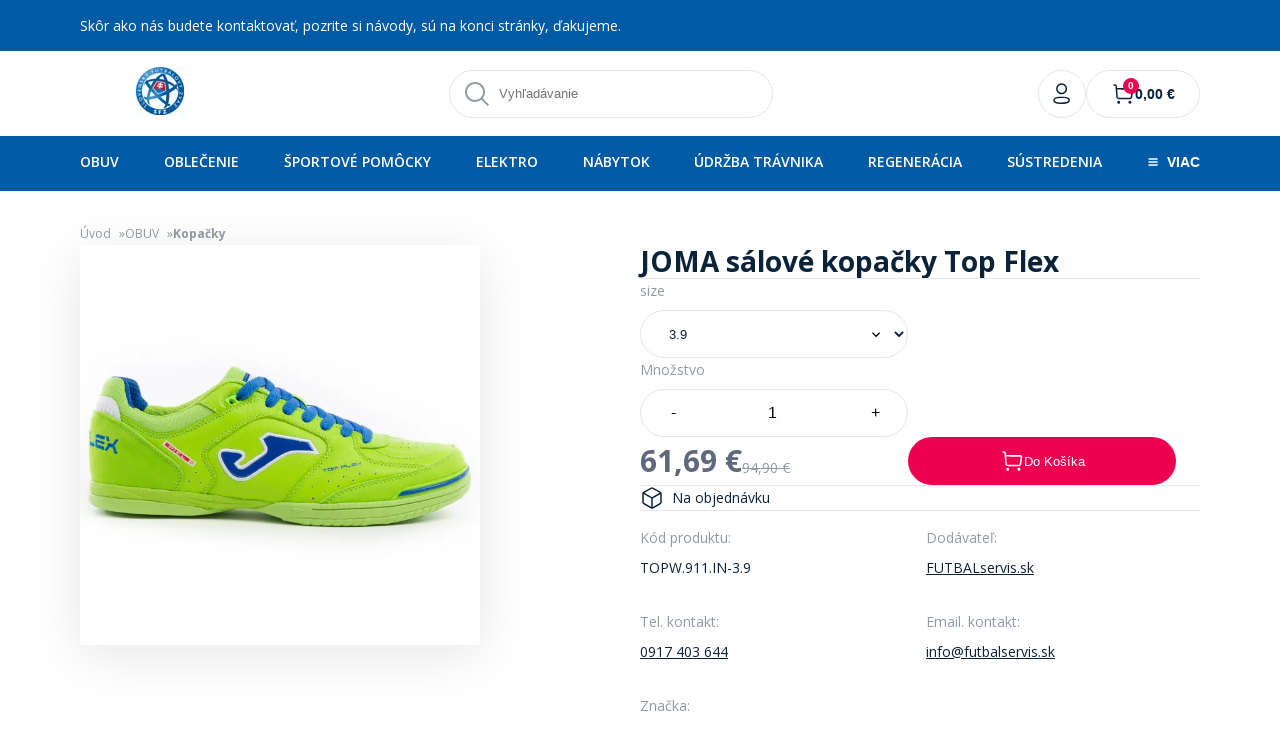

--- FILE ---
content_type: text/html; charset=utf-8
request_url: https://futbalnet.shop/produkt/5dd6ca54a295980e5e770a02
body_size: 53888
content:
<!DOCTYPE html><html lang="en"><head><meta charSet="utf-8"/><meta name="viewport" content="width=device-width, initial-scale=1, maximum-scale=1"/><link rel="preload" href="/_next/static/media/e807dee2426166ad-s.p.woff2" as="font" crossorigin="" type="font/woff2"/><link rel="preload" as="image" imageSrcSet="/_next/image?url=https%3A%2F%2Fapi.sportnet.online%2Fdata%2Fppo%2Ffutbalsfz.sk%2Flogo&amp;w=48&amp;q=75 1x, /_next/image?url=https%3A%2F%2Fapi.sportnet.online%2Fdata%2Fppo%2Ffutbalsfz.sk%2Flogo&amp;w=96&amp;q=75 2x" fetchPriority="high"/><link rel="preload" as="image" href="https://mediamanager.ws/images/300x300xresize/eshop/l/legea/2019/11/735eec05-85db-449f-bb92-0f91fe4a949b.jpg"/><link rel="preload" as="image" href="https://mediamanager.ws/images/300x300xresize/eshop/l/legea/2019/11/0b323fe8-df81-4b34-bb30-be2342081fb6.jpg"/><link rel="preload" as="image" href="https://mediamanager.ws/images/300x300xresize/eshop/l/legea/2019/11/3b4e70f5-acdd-4c2c-9e10-a1cd96b90e3c.jpg"/><link rel="preload" as="image" href="https://mediamanager.ws/images/300x300xresize/eshop/s/simplysport_sk/2025/10/halovky-joma-top-flex-tops2537in.jpg"/><link rel="stylesheet" href="/_next/static/css/51ad9025757d2b68.css" data-precedence="next"/><link rel="stylesheet" href="/_next/static/css/9fabb2cd10d7bbd0.css" data-precedence="next"/><link rel="stylesheet" href="/_next/static/css/c2b86e4014c3edcc.css" data-precedence="next"/><link rel="stylesheet" href="/_next/static/css/8284089223fbf648.css" data-precedence="next"/><link rel="preload" as="script" fetchPriority="low" href="/_next/static/chunks/webpack-b63c583b180868f0.js"/><script src="/_next/static/chunks/fd9d1056-fbbad95c60bcaaa5.js" async=""></script><script src="/_next/static/chunks/8069-06edfc5700a7f90b.js" async=""></script><script src="/_next/static/chunks/main-app-4d1564f0311960d9.js" async=""></script><script src="/_next/static/chunks/3317-a846d8d16201adab.js" async=""></script><script src="/_next/static/chunks/8792-3a9134d3ac716fc3.js" async=""></script><script src="/_next/static/chunks/3667-8cd9db8bcd662396.js" async=""></script><script src="/_next/static/chunks/4546-7f73844f59a4c2c1.js" async=""></script><script src="/_next/static/chunks/8510-ab61949673839013.js" async=""></script><script src="/_next/static/chunks/app/produkt/%5Bid%5D/layout-52cf804d98e8374d.js" async=""></script><script src="/_next/static/chunks/07d6be77-ef2f0cc50770f532.js" async=""></script><script src="/_next/static/chunks/e8686b1f-79746510799eb5df.js" async=""></script><script src="/_next/static/chunks/3804-570c2f59cc7b568b.js" async=""></script><script src="/_next/static/chunks/5114-ca497f88a146b070.js" async=""></script><script src="/_next/static/chunks/2905-bf8ea9ffa00b9710.js" async=""></script><script src="/_next/static/chunks/3316-66726f81c45c016b.js" async=""></script><script src="/_next/static/chunks/6270-77d8ed103ee11073.js" async=""></script><script src="/_next/static/chunks/703-62304aeae6f3c49c.js" async=""></script><script src="/_next/static/chunks/5935-57e76aa05e07c6fb.js" async=""></script><script src="/_next/static/chunks/81-eb282523a4068b73.js" async=""></script><script src="/_next/static/chunks/9375-5d7078f8a91edeab.js" async=""></script><script src="/_next/static/chunks/3169-e8a49b24b38f05d1.js" async=""></script><script src="/_next/static/chunks/app/produkt/%5Bid%5D/page-74a91afe2897e4c0.js" async=""></script><script src="/_next/static/chunks/3754-58d54811dec27207.js" async=""></script><script src="/_next/static/chunks/9820-f2b58758561e3aca.js" async=""></script><script src="/_next/static/chunks/539-734b0d9230c36bd1.js" async=""></script><script src="/_next/static/chunks/app/layout-a52514776a0eb54c.js" async=""></script><script src="/_next/static/chunks/app/%5B...url%5D/page-3ec786e749907fe1.js" async=""></script><link rel="preload" href="https://securepubads.g.doubleclick.net/tag/js/gpt.js" as="script"/><link rel="preload" href="https://www.googletagmanager.com/gtm.js?id=GTM-PC43VFK" as="script"/><link rel="preload" href="https://widget.packeta.com/v6/www/js/library.js" as="script"/><link rel="preload" href="https://balikomat.sps-sro.sk/widget/v1/widget/js/widget.js" as="script"/><title>JOMA sálové kopačky Top Flex | Futbalnet.shop</title><link rel="canonical" href="https://futbalnet.shop/produkt/5dd6ca54a295980e5e770a02"/><meta property="og:title" content="JOMA sálové kopačky Top Flex"/><meta property="og:url" content="https://futbalnet.shop/produkt/5dd6ca54a295980e5e770a02"/><meta property="og:image" content="https://mediamanager.ws/media/eshop/l/legea/2019/11/0769883b-58d0-4618-b573-bc28c05d7e28.jpg"/><meta property="og:image:width" content="1200"/><meta property="og:image:height" content="630"/><meta property="og:image:alt" content="JOMA sálové kopačky Top Flex"/><meta name="twitter:card" content="summary_large_image"/><meta name="twitter:title" content="JOMA sálové kopačky Top Flex"/><meta name="twitter:image" content="https://mediamanager.ws/media/eshop/l/legea/2019/11/0769883b-58d0-4618-b573-bc28c05d7e28.jpg"/><meta name="twitter:image:width" content="1200"/><meta name="twitter:image:height" content="630"/><meta name="twitter:image:alt" content="JOMA sálové kopačky Top Flex"/><meta name="next-size-adjust"/><link rel="icon" href="/favicon.svg" sizes="any"/><script>(self.__next_s=self.__next_s||[]).push([0,{"async":true,"children":"var googletag = googletag || {};\n                      googletag.cmd = googletag.cmd || [];","id":"pubads"}])</script><script src="/_next/static/chunks/polyfills-c67a75d1b6f99dc8.js" noModule=""></script><style data-styled="" data-styled-version="6.1.13">html{font-size:100%;}/*!sc*/
*{box-sizing:border-box;min-width:0;font-variant-ligatures:none;text-rendering:geometricPrecision;}/*!sc*/
a{transition:color .2s;color:#000;text-decoration:none;}/*!sc*/
body{background-color:#ffffff;color:#0A2339;font-family:'__Open_Sans_8544bd','__Open_Sans_Fallback_8544bd';line-height:1.1875rem;font-size:0.875rem;margin:0;display:flex;flex-direction:column;min-height:100vh;}/*!sc*/
@media (min-width: 37.5rem){body{font-size:1rem;line-height:1.375rem;}}/*!sc*/
h1,h2{font-family:'__Open_Sans_8544bd','__Open_Sans_Fallback_8544bd';font-weight:700;padding:0;margin:0;}/*!sc*/
h1 >strong,h2 >strong{font-weight:800;}/*!sc*/
.ql-editor{padding:0!important;overflow:hidden;}/*!sc*/
div#div-gpt-ad-futbalnetshopup>div,div#div-gpt-ad-futbalnetshopup>div>iframe{margin:auto;display:block!important;}/*!sc*/
data-styled.g1[id="sc-global-FAUIS1"]{content:"sc-global-FAUIS1,"}/*!sc*/
.jFmJnL{display:inline-flex;align-items:center;flex-shrink:0;}/*!sc*/
data-styled.g2[id="sc-2864ceec-0"]{content:"jFmJnL,"}/*!sc*/
.nEJOn{color:#929aa5;font-size:0.8125rem;}/*!sc*/
@media (min-width: 48rem){.nEJOn{font-size:0.875rem;}}/*!sc*/
data-styled.g6[id="sc-c0596efb-0"]{content:"nEJOn,"}/*!sc*/
.bAcpCs{margin-top:0;position:relative;border-radius:4.5rem;padding:0.75rem 1.5rem;height:3rem;display:flex;align-items:center;justify-content:center;border:0.0625rem solid rgb(229, 231, 233);color:#0a2339;background:#ffffff;overflow:hidden;width:3rem;padding:0;background-color:#ffffff;cursor:pointer;transition:all ease 0.2s;}/*!sc*/
.bAcpCs:hover{background-color:#fff;}/*!sc*/
.bAcpCs:disabled{transition:all 0.2s ease-in-out;pointer-events:none;opacity:0.5;}/*!sc*/
.eujBiz{margin-top:0;position:relative;border-radius:4.5rem;padding:0.75rem 1.5rem;height:3rem;display:flex;align-items:center;justify-content:center;border:0.0625rem solid rgb(229, 231, 233);color:#0a2339;background:#ffffff;overflow:hidden;padding:0.75rem 1.5rem;background-color:#ffffff;cursor:pointer;transition:all ease 0.2s;overflow:visible;}/*!sc*/
.eujBiz:hover{background-color:#fff;}/*!sc*/
.eujBiz:disabled{transition:all 0.2s ease-in-out;pointer-events:none;opacity:0.5;}/*!sc*/
.iHeVcj{margin-top:0;position:relative;border-radius:4.5rem;padding:0.75rem 1.5rem;height:3rem;display:flex;align-items:center;justify-content:center;border:0.0625rem solid rgb(229, 231, 233);color:#0a2339;background:#ffffff;overflow:hidden;width:3rem;padding:0;background-color:#ffffff;cursor:pointer;transition:all ease 0.2s;overflow:visible;}/*!sc*/
.iHeVcj:hover{background-color:#fff;}/*!sc*/
.iHeVcj:disabled{transition:all 0.2s ease-in-out;pointer-events:none;opacity:0.5;}/*!sc*/
.gFJSzO{margin-top:0;position:relative;border-radius:4.5rem;padding:0.75rem 1.5rem;height:3rem;display:flex;align-items:center;justify-content:center;border:0.0625rem solid rgb(229, 231, 233);color:#0a2339;background:#ffffff;overflow:hidden;width:100%;padding:0.75rem 1.5rem;border:none;color:#ffffff;background-color:#ec0150;cursor:pointer;transition:all ease 0.2s;}/*!sc*/
.gFJSzO:hover{background-color:#fe1865;}/*!sc*/
.gFJSzO:disabled{transition:all 0.2s ease-in-out;pointer-events:none;opacity:0.5;}/*!sc*/
data-styled.g7[id="sc-c0596efb-1"]{content:"bAcpCs,eujBiz,iHeVcj,gFJSzO,"}/*!sc*/
.dmmtmn{margin-top:0.5rem;position:relative;border-radius:4.5rem;padding:0.75rem 1.5rem;height:3rem;display:flex;align-items:center;justify-content:center;border:0.0625rem solid rgb(229, 231, 233);color:#0a2339;background:#ffffff;overflow:hidden;width:100%;padding:0.75rem 1.5rem;background-color:#ffffff;}/*!sc*/
data-styled.g8[id="sc-c0596efb-2"]{content:"dmmtmn,"}/*!sc*/
.jfruJc{display:flex;align-items:center;gap:0.5rem;}/*!sc*/
data-styled.g12[id="sc-14bc88f8-2"]{content:"jfruJc,"}/*!sc*/
.gzlVXT{position:fixed;top:0;left:0;right:0;bottom:0;z-index:999;background-color:rgba(0,0,0,0.64);outline:0;visibility:hidden;opacity:0;overflow:hidden;transition:opacity 0.3s,visibility 0s 0.3s;}/*!sc*/
data-styled.g13[id="sc-34bd7583-0"]{content:"gzlVXT,"}/*!sc*/
.hqFfra{color:#0A2339;font-weight:600;font-size:1.25rem;line-height:1;}/*!sc*/
data-styled.g14[id="sc-34bd7583-1"]{content:"hqFfra,"}/*!sc*/
.fYDexz{width:100%;display:flex;gap:1rem;align-items:center;}/*!sc*/
data-styled.g15[id="sc-34bd7583-2"]{content:"fYDexz,"}/*!sc*/
.biBVjh{position:absolute;display:block;top:0;bottom:0;overflow-x:hidden;overflow-y:visible;left:0;height:100%;width:100%;background-color:#ffffff;transform:translateX(-100%);transition:transform 0.3s;}/*!sc*/
@media (min-width: 37.5rem){.biBVjh{width:22.5rem;}}/*!sc*/
.biBVjh >hr{border:none;width:100%;height:0.0625rem;background-color:#e5e7e9;}/*!sc*/
.gJKhyg{position:absolute;display:block;top:0;bottom:0;overflow-x:hidden;overflow-y:visible;right:0;height:100%;width:100%;background-color:#ffffff;transform:translateX(+100%);transition:transform 0.3s;}/*!sc*/
@media (min-width: 37.5rem){.gJKhyg{width:22.5rem;}}/*!sc*/
.gJKhyg >hr{border:none;width:100%;height:0.0625rem;background-color:#e5e7e9;}/*!sc*/
data-styled.g17[id="sc-34bd7583-4"]{content:"biBVjh,gJKhyg,"}/*!sc*/
.fRZMCw{display:flex;flex-direction:column;align-items:center;padding:1.5rem 1rem;box-sizing:content-box;}/*!sc*/
data-styled.g18[id="sc-34bd7583-5"]{content:"fRZMCw,"}/*!sc*/
.hredJu{display:flex;flex-direction:column;gap:1.5rem;padding:0rem 1rem;color:#0A2339;}/*!sc*/
data-styled.g19[id="sc-34bd7583-6"]{content:"hredJu,"}/*!sc*/
.cklUOL{display:none;}/*!sc*/
@media (min-width: 62rem){.cklUOL{display:block;}}/*!sc*/
data-styled.g27[id="sc-bbc711c7-0"]{content:"cklUOL,"}/*!sc*/
.kARCHq{display:block;}/*!sc*/
@media (min-width: 62rem){.kARCHq{display:none;}}/*!sc*/
data-styled.g28[id="sc-bbc711c7-1"]{content:"kARCHq,"}/*!sc*/
.OAvaX{display:none;}/*!sc*/
@media (min-width: 62rem){.OAvaX{display:block;font-size:0.875rem;font-weight:600;}}/*!sc*/
data-styled.g29[id="sc-bbc711c7-2"]{content:"OAvaX,"}/*!sc*/
.diUdQq{position:relative;display:flex;justify-content:center;align-items:center;}/*!sc*/
data-styled.g31[id="sc-bbc711c7-4"]{content:"diUdQq,"}/*!sc*/
.gfCzpk{position:absolute;display:flex;z-index:2;justify-content:center;font-weight:600;top:-0.75rem;right:-0.75rem;align-items:center;width:1rem;height:1rem;font-size:0.625rem;background-color:#ec0150;border-radius:100%;color:#ffffff;}/*!sc*/
@media (min-width: 62rem){.gfCzpk{top:-0.25rem;right:-0.25rem;}}/*!sc*/
data-styled.g32[id="sc-bbc711c7-5"]{content:"gfCzpk,"}/*!sc*/
.iNzhda{display:flex;justify-content:center;align-items:center;flex-direction:column;gap:0.5rem;height:100%;color:#0A2339;}/*!sc*/
data-styled.g33[id="sc-bbc711c7-6"]{content:"iNzhda,"}/*!sc*/
.fdOWFu{display:flex;width:100%;justify-content:center;align-items:center;box-sizing:border-box;background-color:#ffffff;}/*!sc*/
data-styled.g63[id="sc-1e6ef5ec-0"]{content:"fdOWFu,"}/*!sc*/
.bmpZVQ{background-color:#ffffff;max-width:73rem;width:100%;padding:0rem 0rem;margin:auto;}/*!sc*/
.kqfaoM{background-color:#ffffff;max-width:73rem;width:100%;padding:2rem 1.5rem;margin:auto;}/*!sc*/
data-styled.g64[id="sc-1e6ef5ec-1"]{content:"bmpZVQ,kqfaoM,"}/*!sc*/
.bIWENZ{max-width:70rem;position:relative;width:100%;height:100%;margin:auto;display:flex;align-items:center;justify-content:center;text-align:center;padding:0 1.5rem;}/*!sc*/
@media (min-width: 70.25rem){.bIWENZ{padding-left:0;padding-right:0;}}/*!sc*/
data-styled.g65[id="sc-ed7952cb-0"]{content:"bIWENZ,"}/*!sc*/
.gcLMrM{display:none;color:#ffffff;flex-wrap:wrap;align-items:center;flex-shrink:0;margin:0;padding:0;}/*!sc*/
@media (min-width: 48rem){.gcLMrM{display:flex;flex-wrap:nowrap;justify-content:space-between;align-items:center;height:100%;width:100%;}}/*!sc*/
data-styled.g66[id="sc-ed7952cb-1"]{content:"gcLMrM,"}/*!sc*/
.ehPllv{position:relative;text-decoration:none;color:#ffffff;border-bottom:0.25rem solid transparent;padding:1rem 0rem;font-size:0.875rem;font-weight:600;}/*!sc*/
.ehPllv:hover{color:#ffffff;border-bottom:0.25rem solid #ec0150;}/*!sc*/
data-styled.g67[id="sc-ed7952cb-2"]{content:"ehPllv,"}/*!sc*/
.eqVdnR{background-color:transparent;border:none;border:none;display:flex;align-items:center;cursor:pointer;align-items:center;font-weight:600;text-decoration:none;text-transform:uppercase;outline:none;background:none;margin:0;font-size:0.875rem;word-break:break-word;padding:1rem 0rem;color:#ffffff;border-bottom:0.25rem solid transparent;height:100%;}/*!sc*/
.eqVdnR span.icon{margin-right:8px;display:flex;}/*!sc*/
.eqVdnR:hover,.eqVdnR:active,.eqVdnR:focus{border-bottom:4px solid #ec0150;}/*!sc*/
data-styled.g68[id="sc-ed7952cb-3"]{content:"eqVdnR,"}/*!sc*/
.hhJvqy{position:relative;display:flex;align-items:center;list-style-type:none;align-self:center;margin:0;padding:0;line-height:1.1875rem;flex-shrink:0;height:100%;}/*!sc*/
data-styled.g70[id="sc-ed7952cb-5"]{content:"hhJvqy,"}/*!sc*/
.eZxMtd{position:relative;width:100%;}/*!sc*/
data-styled.g72[id="sc-aeb0f154-0"]{content:"eZxMtd,"}/*!sc*/
.ftqdnZ{width:100%;height:3rem;border:0.0625rem solid rgb(229, 231, 233);border-radius:4.5rem;padding:1rem 1rem 1rem 3.0625rem;outline:none;}/*!sc*/
@media (min-width: 48rem){.ftqdnZ{width:20.25rem;}}/*!sc*/
data-styled.g73[id="sc-aeb0f154-1"]{content:"ftqdnZ,"}/*!sc*/
.bTvRsW{position:absolute;top:50%;bottom:50%;left:1rem;}/*!sc*/
data-styled.g85[id="sc-aeb0f154-13"]{content:"bTvRsW,"}/*!sc*/
.hINxLx{font-weight:700;}/*!sc*/
.hINxLx:hover{color:#ec0150!important;}/*!sc*/
data-styled.g87[id="sc-85614c71-0"]{content:"hINxLx,"}/*!sc*/
.qWKsJ{border:0;background:transparent;padding:0;cursor:pointer;display:flex;justify-content:center;align-items:center;padding-right:0.5rem;}/*!sc*/
.qWKsJ:hover >span>svg>path{stroke:#ec0150;}/*!sc*/
data-styled.g89[id="sc-85614c71-2"]{content:"qWKsJ,"}/*!sc*/
.dWkMCV{display:flex;align-items:center;padding:1rem 0;}/*!sc*/
.dWkMCV >span{color:#0A2339!important;font-weight:700!important;}/*!sc*/
.dWkMCV >.sc-85614c71-0{font-weight:700!important;}/*!sc*/
.dWkMCV >.sc-85614c71-1{font-weight:700!important;}/*!sc*/
.jwrGpY{display:flex;align-items:center;padding:1rem 0;margin-left:2rem;}/*!sc*/
.jwrGpY >span{color:#0A2339!important;font-weight:700!important;}/*!sc*/
.jwrGpY >.sc-85614c71-0{font-weight:700!important;}/*!sc*/
.jwrGpY >.sc-85614c71-1{font-weight:700!important;}/*!sc*/
data-styled.g90[id="sc-85614c71-3"]{content:"dWkMCV,jwrGpY,"}/*!sc*/
.koAWBk{margin-left:2rem;}/*!sc*/
data-styled.g91[id="sc-85614c71-4"]{content:"koAWBk,"}/*!sc*/
.dozXoh >h2{font-size:1.25rem;font-weight:700;color:#0A2339;margin-bottom:1rem;}/*!sc*/
data-styled.g92[id="sc-a4ed066a-0"]{content:"dozXoh,"}/*!sc*/
.jsnEdD{padding:0;margin:0;margin-right:1rem;background-color:#fff;}/*!sc*/
.jsnEdD a{color:#0A2339;}/*!sc*/
.jsnEdD a:hover,.jsnEdD a:focus{color:#005aa4;}/*!sc*/
data-styled.g93[id="sc-a4ed066a-1"]{content:"jsnEdD,"}/*!sc*/
.ieznnh{tab-size:4;-moz-tab-size:4;text-align:left;overflow-wrap:break-word;}/*!sc*/
.ieznnh >h2,.ieznnh >h3,.ieznnh >h4,.ieznnh >h5,.ieznnh >h6{font-weight:normal;line-height:1.25;margin-bottom:0.5em;}/*!sc*/
.ieznnh >h2{font-weight:normal;line-height:1.25;margin-bottom:0.5em;font-size:1.8rem;margin-top:0.85em;}/*!sc*/
.ieznnh >h3{font-size:1.6rem;margin-top:1em;}/*!sc*/
.ieznnh >h4{font-size:1.4rem;margin-top:1.3em;}/*!sc*/
.ieznnh >h5{font-size:1.25rem;margin-top:1.5em;}/*!sc*/
.ieznnh >h6{font-size:1.15rem;margin-top:1.7em;}/*!sc*/
.ieznnh >p{position:relative;margin-top:1rem;margin-bottom:1rem;}/*!sc*/
.ieznnh >hr{height:1px;border:0;background:#222;}/*!sc*/
.ieznnh >p,.ieznnh >ol,.ieznnh >ul,.ieznnh >pre,.ieznnh >blockquote,.ieznnh >h1,.ieznnh >h2,.ieznnh >h3,.ieznnh >h4,.ieznnh >h5,.ieznnh >h6{counter-reset:list-1 list-2 list-3 list-4 list-5 list-6 list-7 list-8 list-9;}/*!sc*/
.ieznnh >ol,.ieznnh >ul{margin:1em 0;padding:0 0 0 1em;}/*!sc*/
.ieznnh >ol>li,.ieznnh >ul>li{list-style-type:none;position:relative;}/*!sc*/
.ieznnh >ul>li::before{content:'\2022';}/*!sc*/
.ieznnh >ol li::before,.ieznnh >ul li::before{white-space:nowrap;position:absolute;}/*!sc*/
.ieznnh >ol li:not(.ql-direction-rtl)::before,.ieznnh >ul li:not(.ql-direction-rtl)::before{right:100%;text-align:right;}/*!sc*/
.ieznnh >ol li.ql-direction-rtl::before,.ieznnh >ul li.ql-direction-rtl::before{left:100%;}/*!sc*/
.ieznnh >ol li:not(.ql-direction-rtl),.ieznnh >ul li:not(.ql-direction-rtl){margin-left:1.5em;padding-left:1em;}/*!sc*/
.ieznnh >ol li.ql-direction-rtl,.ieznnh >ul li.ql-direction-rtl{margin-right:1.5em;padding-right:1em;}/*!sc*/
.ieznnh >ol li{counter-reset:list-1 list-2 list-3 list-4 list-5 list-6 list-7 list-8 list-9;counter-increment:list-0;}/*!sc*/
.ieznnh >ol li:before{content:'(' counter(list-0, decimal) ') ';}/*!sc*/
.ieznnh >ol li.ql-indent-1{counter-increment:list-1;}/*!sc*/
.ieznnh >ol li.ql-indent-1:before{content:counter(list-1, lower-alpha) ') ';}/*!sc*/
.ieznnh >ol li.ql-indent-1{counter-reset:list-2 list-3 list-4 list-5 list-6 list-7 list-8 list-9;}/*!sc*/
.ieznnh >ol li.ql-indent-2{counter-increment:list-2;}/*!sc*/
.ieznnh >ol li.ql-indent-2:before{content:counter(list-2, decimal) '. ';}/*!sc*/
.ieznnh >ol li.ql-indent-2{counter-reset:list-3 list-4 list-5 list-6 list-7 list-8 list-9;}/*!sc*/
.ieznnh >ol li.ql-indent-3{counter-increment:list-3;}/*!sc*/
.ieznnh >ol li.ql-indent-3:before{content:counter(list-3, lower-roman) '. ';}/*!sc*/
.ieznnh >ol li.ql-indent-3{counter-reset:list-4 list-5 list-6 list-7 list-8 list-9;}/*!sc*/
.ieznnh >ol li.ql-indent-4{counter-increment:list-4;}/*!sc*/
.ieznnh >ol li.ql-indent-4:before{content:counter(list-4, lower-alpha) '. ';}/*!sc*/
.ieznnh >ol li.ql-indent-4{counter-reset:list-5 list-6 list-7 list-8 list-9;}/*!sc*/
.ieznnh >ol li.ql-indent-5{counter-increment:list-5;}/*!sc*/
.ieznnh >ol li.ql-indent-5:before{content:counter(list-5, lower-roman) '. ';}/*!sc*/
.ieznnh >ol li.ql-indent-5{counter-reset:list-6 list-7 list-8 list-9;}/*!sc*/
.ieznnh >ol li.ql-indent-6{counter-increment:list-6;}/*!sc*/
.ieznnh >ol li.ql-indent-6:before{content:counter(list-6, decimal) '. ';}/*!sc*/
.ieznnh >ol li.ql-indent-6{counter-reset:list-7 list-8 list-9;}/*!sc*/
.ieznnh >ol li.ql-indent-7{counter-increment:list-7;}/*!sc*/
.ieznnh >ol li.ql-indent-7:before{content:counter(list-7, lower-alpha) '. ';}/*!sc*/
.ieznnh >ol li.ql-indent-7{counter-reset:list-8 list-9;}/*!sc*/
.ieznnh >ol li.ql-indent-8{counter-increment:list-8;}/*!sc*/
.ieznnh >ol li.ql-indent-8:before{content:counter(list-8, lower-roman) '. ';}/*!sc*/
.ieznnh >ol li.ql-indent-8{counter-reset:list-9;}/*!sc*/
.ieznnh >ol li.ql-indent-9{counter-increment:list-9;}/*!sc*/
.ieznnh >ol li.ql-indent-9:before{content:counter(list-9, decimal) '. ';}/*!sc*/
.ieznnh >.NumberedListDots ol li{counter-reset:list-1 list-2 list-3 list-4 list-5 list-6 list-7 list-8 list-9;counter-increment:list-0;}/*!sc*/
.ieznnh >.NumberedListDots li:before{content:counter(list-0, decimal) '. ';}/*!sc*/
.ieznnh >.NumberedListDots li.ql-indent-1{counter-increment:list-1;}/*!sc*/
.ieznnh >.NumberedListDots li.ql-indent-1:before{content:counter(list-1, lower-alpha) ') ';}/*!sc*/
.ieznnh >.NumberedListDots li.ql-indent-1{counter-reset:list-2 list-3 list-4 list-5 list-6 list-7 list-8 list-9;}/*!sc*/
.ieznnh >.NumberedListDots li.ql-indent-2{counter-increment:list-2;}/*!sc*/
.ieznnh >.NumberedListDots li.ql-indent-2:before{content:counter(list-2, decimal) '. ';}/*!sc*/
.ieznnh >.NumberedListDots li.ql-indent-2{counter-reset:list-3 list-4 list-5 list-6 list-7 list-8 list-9;}/*!sc*/
.ieznnh >.NumberedListDots li.ql-indent-3{counter-increment:list-3;}/*!sc*/
.ieznnh >.NumberedListDots li.ql-indent-3:before{content:counter(list-3, lower-roman) '. ';}/*!sc*/
.ieznnh >.NumberedListDots li.ql-indent-3{counter-reset:list-4 list-5 list-6 list-7 list-8 list-9;}/*!sc*/
.ieznnh >.NumberedListDots li.ql-indent-4{counter-increment:list-4;}/*!sc*/
.ieznnh >.NumberedListDots li.ql-indent-4:before{content:counter(list-4, lower-alpha) '. ';}/*!sc*/
.ieznnh >.NumberedListDots li.ql-indent-4{counter-reset:list-5 list-6 list-7 list-8 list-9;}/*!sc*/
.ieznnh >.NumberedListDots li.ql-indent-5{counter-increment:list-5;}/*!sc*/
.ieznnh >.NumberedListDots li.ql-indent-5:before{content:counter(list-5, lower-roman) '. ';}/*!sc*/
.ieznnh >.NumberedListDots li.ql-indent-5{counter-reset:list-6 list-7 list-8 list-9;}/*!sc*/
.ieznnh >.NumberedListDots li.ql-indent-6{counter-increment:list-6;}/*!sc*/
.ieznnh >.NumberedListDots li.ql-indent-6:before{content:counter(list-6, decimal) '. ';}/*!sc*/
.ieznnh >.NumberedListDots li.ql-indent-6{counter-reset:list-7 list-8 list-9;}/*!sc*/
.ieznnh >.NumberedListDots li.ql-indent-7{counter-increment:list-7;}/*!sc*/
.ieznnh >.NumberedListDots li.ql-indent-7:before{content:counter(list-7, lower-alpha) '. ';}/*!sc*/
.ieznnh >.NumberedListDots li.ql-indent-7{counter-reset:list-8 list-9;}/*!sc*/
.ieznnh >.NumberedListDots li.ql-indent-8{counter-increment:list-8;}/*!sc*/
.ieznnh >.NumberedListDots li.ql-indent-8:before{content:counter(list-8, lower-roman) '. ';}/*!sc*/
.ieznnh >.NumberedListDots li.ql-indent-8{counter-reset:list-9;}/*!sc*/
.ieznnh >.NumberedListDots li.ql-indent-9{counter-increment:list-9;}/*!sc*/
.ieznnh >.NumberedListDots li.ql-indent-9:before{content:counter(list-9, decimal) '. ';}/*!sc*/
.ieznnh >.NumberedListAlpha ol li{counter-reset:list-1 list-2 list-3 list-4 list-5 list-6 list-7 list-8 list-9;counter-increment:list-0;}/*!sc*/
.ieznnh >.NumberedListAlpha li:before{content:counter(list-0, lower-alpha) ') ';}/*!sc*/
.ieznnh >.NumberedListAlpha li.ql-indent-1{counter-increment:list-1;}/*!sc*/
.ieznnh >.NumberedListAlpha li.ql-indent-1:before{content:counter(list-1, decimal) '. ';}/*!sc*/
.ieznnh >.NumberedListAlpha li.ql-indent-1{counter-reset:list-2 list-3 list-4 list-5 list-6 list-7 list-8 list-9;}/*!sc*/
.ieznnh >.NumberedListAlpha li.ql-indent-2{counter-increment:list-2;}/*!sc*/
.ieznnh >.NumberedListAlpha li.ql-indent-2:before{content:counter(list-2, lower-roman) '. ';}/*!sc*/
.ieznnh >.NumberedListAlpha li.ql-indent-2{counter-reset:list-3 list-4 list-5 list-6 list-7 list-8 list-9;}/*!sc*/
.ieznnh >.NumberedListAlpha li.ql-indent-3{counter-increment:list-3;}/*!sc*/
.ieznnh >.NumberedListAlpha li.ql-indent-3:before{content:counter(list-3, decimal) '. ';}/*!sc*/
.ieznnh >.NumberedListAlpha li.ql-indent-3{counter-reset:list-4 list-5 list-6 list-7 list-8 list-9;}/*!sc*/
.ieznnh >.NumberedListAlpha li.ql-indent-4{counter-increment:list-4;}/*!sc*/
.ieznnh >.NumberedListAlpha li.ql-indent-4:before{content:counter(list-4, lower-alpha) '. ';}/*!sc*/
.ieznnh >.NumberedListAlpha li.ql-indent-4{counter-reset:list-5 list-6 list-7 list-8 list-9;}/*!sc*/
.ieznnh >.NumberedListAlpha li.ql-indent-5{counter-increment:list-5;}/*!sc*/
.ieznnh >.NumberedListAlpha li.ql-indent-5:before{content:counter(list-5, lower-roman) '. ';}/*!sc*/
.ieznnh >.NumberedListAlpha li.ql-indent-5{counter-reset:list-6 list-7 list-8 list-9;}/*!sc*/
.ieznnh >.NumberedListAlpha li.ql-indent-6{counter-increment:list-6;}/*!sc*/
.ieznnh >.NumberedListAlpha li.ql-indent-6:before{content:counter(list-6, decimal) '. ';}/*!sc*/
.ieznnh >.NumberedListAlpha li.ql-indent-6{counter-reset:list-7 list-8 list-9;}/*!sc*/
.ieznnh >.NumberedListAlpha li.ql-indent-7{counter-increment:list-7;}/*!sc*/
.ieznnh >.NumberedListAlpha li.ql-indent-7:before{content:counter(list-7, lower-alpha) '. ';}/*!sc*/
.ieznnh >.NumberedListAlpha li.ql-indent-7{counter-reset:list-8 list-9;}/*!sc*/
.ieznnh >.NumberedListAlpha li.ql-indent-8{counter-increment:list-8;}/*!sc*/
.ieznnh >.NumberedListAlpha li.ql-indent-8:before{content:counter(list-8, lower-roman) '. ';}/*!sc*/
.ieznnh >.NumberedListAlpha li.ql-indent-8{counter-reset:list-9;}/*!sc*/
.ieznnh >.NumberedListAlpha li.ql-indent-9{counter-increment:list-9;}/*!sc*/
.ieznnh >.NumberedListAlpha li.ql-indent-9:before{content:counter(list-9, decimal) '. ';}/*!sc*/
.ieznnh .ql-indent-1:not(.ql-direction-rtl){margin-left:2.5em;}/*!sc*/
.ieznnh li.ql-indent-1:not(.ql-direction-rtl){margin-left:4em;}/*!sc*/
.ieznnh .ql-indent-1.ql-direction-rtl.ql-align-right{margin-right:2.5em;}/*!sc*/
.ieznnh li.ql-indent-1.ql-direction-rtl.ql-align-right{margin-right:4em;}/*!sc*/
.ieznnh .ql-indent-2:not(.ql-direction-rtl){margin-left:5em;}/*!sc*/
.ieznnh li.ql-indent-2:not(.ql-direction-rtl){margin-left:6.5em;}/*!sc*/
.ieznnh .ql-indent-2.ql-direction-rtl.ql-align-right{margin-right:5em;}/*!sc*/
.ieznnh li.ql-indent-2.ql-direction-rtl.ql-align-right{margin-right:6.5em;}/*!sc*/
.ieznnh .ql-indent-3:not(.ql-direction-rtl){margin-left:7.5em;}/*!sc*/
.ieznnh li.ql-indent-3:not(.ql-direction-rtl){margin-left:9em;}/*!sc*/
.ieznnh .ql-indent-3.ql-direction-rtl.ql-align-right{margin-right:7.5em;}/*!sc*/
.ieznnh li.ql-indent-3.ql-direction-rtl.ql-align-right{margin-right:9em;}/*!sc*/
.ieznnh .ql-indent-4:not(.ql-direction-rtl){margin-left:10em;}/*!sc*/
.ieznnh li.ql-indent-4:not(.ql-direction-rtl){margin-left:11.5em;}/*!sc*/
.ieznnh .ql-indent-4.ql-direction-rtl.ql-align-right{margin-right:10em;}/*!sc*/
.ieznnh li.ql-indent-4.ql-direction-rtl.ql-align-right{margin-right:11.5em;}/*!sc*/
.ieznnh .ql-indent-5:not(.ql-direction-rtl){margin-left:12.5em;}/*!sc*/
.ieznnh li.ql-indent-5:not(.ql-direction-rtl){margin-left:14em;}/*!sc*/
.ieznnh .ql-indent-5.ql-direction-rtl.ql-align-right{margin-right:12.5em;}/*!sc*/
.ieznnh li.ql-indent-5.ql-direction-rtl.ql-align-right{margin-right:14em;}/*!sc*/
.ieznnh .ql-indent-6:not(.ql-direction-rtl){margin-left:15em;}/*!sc*/
.ieznnh li.ql-indent-6:not(.ql-direction-rtl){margin-left:16.5em;}/*!sc*/
.ieznnh .ql-indent-6.ql-direction-rtl.ql-align-right{margin-right:15em;}/*!sc*/
.ieznnh li.ql-indent-6.ql-direction-rtl.ql-align-right{margin-right:16.5em;}/*!sc*/
.ieznnh .ql-indent-7:not(.ql-direction-rtl){margin-left:17.5em;}/*!sc*/
.ieznnh li.ql-indent-7:not(.ql-direction-rtl){margin-left:19em;}/*!sc*/
.ieznnh .ql-indent-7.ql-direction-rtl.ql-align-right{margin-right:17.5em;}/*!sc*/
.ieznnh li.ql-indent-7.ql-direction-rtl.ql-align-right{margin-right:19em;}/*!sc*/
.ieznnh .ql-indent-8:not(.ql-direction-rtl){margin-left:20em;}/*!sc*/
.ieznnh li.ql-indent-8:not(.ql-direction-rtl){margin-left:21.5em;}/*!sc*/
.ieznnh .ql-indent-8.ql-direction-rtl.ql-align-right{margin-right:20em;}/*!sc*/
.ieznnh li.ql-indent-8.ql-direction-rtl.ql-align-right{margin-right:21.5em;}/*!sc*/
.ieznnh .ql-indent-9:not(.ql-direction-rtl){margin-left:22.5em;}/*!sc*/
.ieznnh li.ql-indent-9:not(.ql-direction-rtl){margin-left:24em;}/*!sc*/
.ieznnh .ql-indent-9.ql-direction-rtl.ql-align-right{margin-right:22.5em;}/*!sc*/
.ieznnh li.ql-indent-9.ql-direction-rtl.ql-align-right{margin-right:24em;}/*!sc*/
.ieznnh .content-widget-htmlList{max-width:43.75rem;margin:0 auto;padding:0 0.9375rem 0 2.5rem;}/*!sc*/
.ieznnh .content-widget-htmlList ul,.ieznnh .content-widget-htmlList ol{padding-left:30px;}/*!sc*/
data-styled.g96[id="sc-ixGGxD"]{content:"ieznnh,"}/*!sc*/
.jQqmPo{display:flex;flex-wrap:wrap;margin:0 -0.375rem;}/*!sc*/
data-styled.g304[id="sc-brZXgC"]{content:"jQqmPo,"}/*!sc*/
.csxyYi{padding:0 0.375rem;width:50%;}/*!sc*/
@media (min-width: 37.5rem){.csxyYi{width:50%;}}/*!sc*/
@media (min-width: 48rem){.csxyYi{width:50%;}}/*!sc*/
@media (min-width: 62rem){.csxyYi{width:50%;}}/*!sc*/
@media (min-width: 68.75rem){.csxyYi{width:50%;}}/*!sc*/
data-styled.g305[id="sc-iBcgGl"]{content:"csxyYi,"}/*!sc*/
.egGpHZ{box-sizing:border-box;line-height:1.4;padding:0;position:relative;margin:NaNrem 0 0 0;}/*!sc*/
.egGpHZ .ql-align-justify{text-align:justify;}/*!sc*/
.egGpHZ .ql-align-center{text-align:center;}/*!sc*/
.egGpHZ .ql-align-right{text-align:right;}/*!sc*/
.egGpHZ sub,.egGpHZ sup{vertical-align:baseline;position:relative;font-size:75%;}/*!sc*/
.egGpHZ sup{top:-0.5rem;}/*!sc*/
.egGpHZ sub{bottom:-0.25rem;}/*!sc*/
.egGpHZ .content-widget .content-widget-htmlList{padding:0 1rem;}/*!sc*/
.egGpHZ .content-widget .content-widget-htmlList ul,.egGpHZ .content-widget .content-widget-htmlList ol{padding-left:30px;}/*!sc*/
data-styled.g918[id="sc-lizmsd"]{content:"egGpHZ,"}/*!sc*/
.MMXQC{margin:0 auto;padding:0 24px;max-width:1472px;}/*!sc*/
data-styled.g919[id="sc-imeBMc"]{content:"MMXQC,"}/*!sc*/
.jbeDlo{margin:auto;display:flex;height:100%;}/*!sc*/
.jbeDlo a{text-decoration:underline;}/*!sc*/
.jbeDlo a:hover{color:#ec0150;}/*!sc*/
.jbeDlo *{color:#fff!important;margin:0!important;height:100%;width:100%;}/*!sc*/
.jbeDlo >div>div>div>p{color:#fff!important;}/*!sc*/
.jbeDlo >div>div>div>p >*{color:#fff!important;}/*!sc*/
.jbeDlo .content-widgets>div{display:flex;justify-content:space-between;}/*!sc*/
.jbeDlo .content-widgets>div .content-text{display:flex;flex-direction:column;font-size:0.875em;font-weight:400;}/*!sc*/
.jbeDlo .content-widgets>div .content-text >p.ql-align-right{text-align:left;}/*!sc*/
@media (min-width: 48rem){.jbeDlo .content-widgets>div .content-text{flex-direction:row;}.jbeDlo .content-widgets>div .content-text >p.ql-align-right{text-align:right;}}/*!sc*/
.jbeDlo img{max-height:100%;}/*!sc*/
data-styled.g920[id="sc-929297d-0"]{content:"jbeDlo,"}/*!sc*/
.leNfgB{display:flex;flex-direction:column;align-items:center;}/*!sc*/
data-styled.g921[id="sc-929297d-1"]{content:"leNfgB,"}/*!sc*/
.biBIAG{width:100%;display:flex;}/*!sc*/
@media (min-width: 48rem){.biBIAG{display:none;}}/*!sc*/
data-styled.g922[id="sc-929297d-2"]{content:"biBIAG,"}/*!sc*/
.Spzsc{display:none;}/*!sc*/
@media (min-width: 48rem){.Spzsc{display:flex;}}/*!sc*/
data-styled.g923[id="sc-929297d-3"]{content:"Spzsc,"}/*!sc*/
.dRDdEI{display:flex;justify-content:space-between;gap:1rem;align-items:center;padding:1rem 1.5rem;color:white;width:100%;background-color:#005aa4;}/*!sc*/
.kHEbIq{display:flex;justify-content:space-between;gap:1rem;align-items:center;padding:1rem 1.5rem;color:white;width:100%;background-color:#005aa4;background-color:#ffffff;color:#005aa4;}/*!sc*/
.hUBYmx{display:flex;justify-content:space-between;gap:1rem;align-items:center;padding:1rem 1.5rem;color:white;width:100%;background-color:#005aa4;padding:0;display:none;}/*!sc*/
@media (min-width: 20rem){.hUBYmx{display:flex;}}/*!sc*/
@media (min-width: 30rem){.hUBYmx{display:none;}}/*!sc*/
.eUhNdU{display:flex;justify-content:space-between;gap:1rem;align-items:center;padding:1rem 1.5rem;color:white;width:100%;background-color:#005aa4;padding:0;display:none;}/*!sc*/
@media (min-width: 30rem){.eUhNdU{display:flex;}}/*!sc*/
@media (min-width: 37.5rem){.eUhNdU{display:none;}}/*!sc*/
.fIaqPH{display:flex;justify-content:space-between;gap:1rem;align-items:center;padding:1rem 1.5rem;color:white;width:100%;background-color:#005aa4;padding:0;display:none;}/*!sc*/
@media (min-width: 37.5rem){.fIaqPH{display:flex;}}/*!sc*/
@media (min-width: 48rem){.fIaqPH{display:none;}}/*!sc*/
.lanLNY{display:flex;justify-content:space-between;gap:1rem;align-items:center;padding:1rem 1.5rem;color:white;width:100%;background-color:#005aa4;padding:0;display:none;}/*!sc*/
@media (min-width: 48rem){.lanLNY{display:flex;}}/*!sc*/
@media (min-width: 62rem){.lanLNY{display:none;}}/*!sc*/
.jVGFyq{display:flex;justify-content:space-between;gap:1rem;align-items:center;padding:1rem 1.5rem;color:white;width:100%;background-color:#005aa4;padding:0;display:none;}/*!sc*/
@media (min-width: 62rem){.jVGFyq{display:flex;}}/*!sc*/
@media (min-width: 68.75rem){.jVGFyq{display:none;}}/*!sc*/
.ebAYTt{display:flex;justify-content:space-between;gap:1rem;align-items:center;padding:1rem 1.5rem;color:white;width:100%;background-color:#005aa4;padding:0;display:none;}/*!sc*/
@media (min-width: 68.75rem){.ebAYTt{display:flex;}}/*!sc*/
.hOPJxu{display:flex;justify-content:space-between;gap:1rem;align-items:center;padding:1rem 1.5rem;color:white;width:100%;background-color:#005aa4;background-color:#ffffff;color:#005aa4;border:0.0625rem solid rgb(229, 231, 233);}/*!sc*/
.gIbqqu{display:flex;justify-content:space-between;gap:1rem;align-items:center;padding:1rem 1.5rem;color:white;width:100%;background-color:#005aa4;justify-content:flex-end;}/*!sc*/
data-styled.g924[id="sc-929297d-4"]{content:"dRDdEI,kHEbIq,hUBYmx,eUhNdU,fIaqPH,lanLNY,jVGFyq,ebAYTt,hOPJxu,gIbqqu,"}/*!sc*/
.ijJUhI{display:flex;align-items:center;gap:1rem;font-size:0.8125rem;font-weight:400;}/*!sc*/
data-styled.g925[id="sc-929297d-5"]{content:"ijJUhI,"}/*!sc*/
.kdRElA{margin:0;}/*!sc*/
@media (min-width: 48rem){.kdRElA{margin-left:3.5rem;}}/*!sc*/
data-styled.g926[id="sc-929297d-6"]{content:"kdRElA,"}/*!sc*/
.eDXVmT{display:flex;width:fit-content;gap:0.5rem;}/*!sc*/
data-styled.g927[id="sc-ceadec8b-0"]{content:"eDXVmT,"}/*!sc*/
.gGfvah{text-decoration:none;color:#929aa5;font-size:0.75rem;font-weight:400;}/*!sc*/
.gGfvah:not(:last-child)::after{content:'»';margin-left:0.5rem;}/*!sc*/
.gGfvah:hover{color:#929aa5;}/*!sc*/
.gndgoC{text-decoration:none;color:#929aa5;font-size:0.75rem;font-weight:700;}/*!sc*/
.gndgoC:not(:last-child)::after{content:'»';margin-left:0.5rem;}/*!sc*/
.gndgoC:hover{color:#929aa5;}/*!sc*/
data-styled.g928[id="sc-ceadec8b-1"]{content:"gGfvah,gndgoC,"}/*!sc*/
.Uanez{width:100%;display:flex;flex-direction:column;gap:2rem;}/*!sc*/
data-styled.g929[id="sc-889851b6-0"]{content:"Uanez,"}/*!sc*/
.bWnEBV{display:flex;width:100%;align-items:center;justify-content:space-between;}/*!sc*/
data-styled.g932[id="sc-912f8ab5-2"]{content:"bWnEBV,"}/*!sc*/
.fMaRLA{cursor:pointer;background-color:transparent;border:none;font-size:1rem;}/*!sc*/
data-styled.g933[id="sc-912f8ab5-3"]{content:"fMaRLA,"}/*!sc*/
.dMjUMt{font-size:1rem;margin:0 1rem;width:100%;text-align:center;outline:none;border:none;}/*!sc*/
data-styled.g934[id="sc-912f8ab5-4"]{content:"dMjUMt,"}/*!sc*/
.jIEfbG{color:#929aa5;font-size:0.8125rem;}/*!sc*/
@media (min-width: 48rem){.jIEfbG{font-size:0.875rem;}}/*!sc*/
data-styled.g935[id="sc-c9a657fa-0"]{content:"jIEfbG,"}/*!sc*/
.ceLJHj{pointer-events:none;bottom:0.625rem;right:1.5rem;position:absolute;}/*!sc*/
data-styled.g937[id="sc-c9a657fa-2"]{content:"ceLJHj,"}/*!sc*/
.dBSZQO{position:relative;}/*!sc*/
data-styled.g939[id="sc-c9a657fa-4"]{content:"dBSZQO,"}/*!sc*/
.iPOhtQ{appearance:none;margin-top:0.5rem;cursor:pointer;position:relative;border-radius:4.5rem;padding:0.75rem 1.5rem;height:3rem;display:flex;align-items:center;justify-content:center;border:0.0625rem solid rgb(229, 231, 233);color:#0a2339;background:#ffffff;overflow:hidden;width:100%;padding:0.75rem 1.5rem;}/*!sc*/
.iPOhtQ:disabled{background-color:#f5f5f5;color:#a0a0a0;cursor:not-allowed;}/*!sc*/
data-styled.g940[id="sc-c9a657fa-5"]{content:"iPOhtQ,"}/*!sc*/
.jOmbvE{display:flex;flex-direction:column;gap:1.5rem;}/*!sc*/
data-styled.g941[id="sc-e6337603-0"]{content:"jOmbvE,"}/*!sc*/
.dsvDnp{display:flex;flex-wrap:wrap;gap:1.5rem;}/*!sc*/
data-styled.g943[id="sc-e6337603-2"]{content:"dsvDnp,"}/*!sc*/
.GricN{width:100%;}/*!sc*/
@media (min-width: 48rem){.GricN{width:calc(50% - 0.75rem);}}/*!sc*/
data-styled.g944[id="sc-e6337603-3"]{content:"GricN,"}/*!sc*/
.bHFCqF{margin:0;font-size:1.875rem;font-weight:700;color:#5f697d;}/*!sc*/
.kdfbGu{margin:0;font-size:1.875rem;font-weight:700;color:#5f697d;margin-top:0.875rem;font-size:0.875rem;font-weight:400;color:#929aa5;text-decoration:line-through;}/*!sc*/
data-styled.g945[id="sc-e6337603-4"]{content:"bHFCqF,kdfbGu,"}/*!sc*/
.jaObox{height:3rem;display:flex;gap:1rem;align-items:center;}/*!sc*/
data-styled.g946[id="sc-e6337603-5"]{content:"jaObox,"}/*!sc*/
.fyHCvA{font-weight:bold;border-radius:5rem;font-size:0.75rem;padding:0rem 0.75rem;color:#fff;background:#005aa4;width:fit-content!important;height:2rem;flex-grow:0!important;display:flex;align-items:center;gap:0.5rem;}/*!sc*/
data-styled.g947[id="sc-20de13de-0"]{content:"fyHCvA,"}/*!sc*/
.dYpDld{display:flex;flex-direction:column;justify-content:center;width:100%;gap:2rem;}/*!sc*/
@media (min-width: 62rem){.dYpDld{flex-direction:row;gap:unset;}}/*!sc*/
data-styled.g948[id="sc-c39e255e-0"]{content:"dYpDld,"}/*!sc*/
.jbreNz{cursor:pointer;box-shadow:rgba(0,0,0,0.1) 0 0.625rem 3.125rem;}/*!sc*/
data-styled.g949[id="sc-c39e255e-1"]{content:"jbreNz,"}/*!sc*/
.bjQaBv{flex:1;display:flex;flex-direction:column;gap:1.5rem;}/*!sc*/
.bjQaBv >div>img{object-fit:contain;}/*!sc*/
data-styled.g950[id="sc-c39e255e-2"]{content:"bjQaBv,"}/*!sc*/
.fqYFMn{width:100%;max-width:20rem;display:flex;flex-direction:row;justify-content:space-between;align-items:center;}/*!sc*/
@media (min-width: 62rem){.fqYFMn{max-width:25rem;}}/*!sc*/
.fqYFMn >button>img{object-fit:contain;}/*!sc*/
data-styled.g951[id="sc-c39e255e-3"]{content:"fqYFMn,"}/*!sc*/
.jHXIzc{flex:1;display:flex;flex-direction:column;gap:2rem;}/*!sc*/
.jHXIzc >hr{margin:0;border:none;height:0.0625rem;width:100%;background-color:#e5e7e9;}/*!sc*/
data-styled.g953[id="sc-c39e255e-5"]{content:"jHXIzc,"}/*!sc*/
.fgryhS{font-size:1.75rem;font-weight:700;line-height:1.2;margin:0;}/*!sc*/
data-styled.g955[id="sc-c39e255e-7"]{content:"fgryhS,"}/*!sc*/
.bHteqC{font-size:0.8125rem;color:#0A2339;display:flex;align-items:center;}/*!sc*/
@media (min-width: 48rem){.bHteqC{font-size:0.875rem;}}/*!sc*/
.bHteqC .icon{display:flex;padding-right:0.5rem;}/*!sc*/
data-styled.g957[id="sc-c39e255e-9"]{content:"bHteqC,"}/*!sc*/
.FYkDG{font-size:0.8125rem;color:#0A2339;display:flex;flex-direction:column;}/*!sc*/
@media (min-width: 48rem){.FYkDG{font-size:0.875rem;}}/*!sc*/
.FYkDG a{text-decoration:underline;}/*!sc*/
data-styled.g958[id="sc-c39e255e-10"]{content:"FYkDG,"}/*!sc*/
.kbjmqH{display:flex;flex-direction:column;padding:0.75rem 0;}/*!sc*/
@media (min-width: 48rem){.kbjmqH{padding:1rem 0;}}/*!sc*/
.kbjmqH >span:first-child{color:#929aa5;padding-bottom:0.5rem;}/*!sc*/
.kbjmqH >a{color:#0A2339;text-decoration:underline;width:fit-content;}/*!sc*/
data-styled.g959[id="sc-c39e255e-11"]{content:"kbjmqH,"}/*!sc*/
.ksrmAv{display:none;flex-direction:column;gap:1.5rem;}/*!sc*/
@media (min-width: 62rem){.ksrmAv{display:flex;}}/*!sc*/
data-styled.g961[id="sc-c39e255e-13"]{content:"ksrmAv,"}/*!sc*/
.TJSWb{display:flex;flex-direction:column;gap:1rem;}/*!sc*/
@media (min-width: 62rem){.TJSWb{display:none;}}/*!sc*/
data-styled.g962[id="sc-c39e255e-14"]{content:"TJSWb,"}/*!sc*/
.ekMNwL{width:100%;font-weight:500;}/*!sc*/
.ekMNwL:hover,.ekMNwL:focus{color:inherit;}/*!sc*/
data-styled.g964[id="sc-a43832b0-0"]{content:"ekMNwL,"}/*!sc*/
.kLByBM{display:flex;position:absolute;top:0;left:0;padding:1rem;gap:0.5rem;}/*!sc*/
data-styled.g965[id="sc-a43832b0-1"]{content:"kLByBM,"}/*!sc*/
.htkeIe{transition:max-height 0.1s linear;max-width:100%;max-height:14rem;height:100%;object-fit:contain;}/*!sc*/
data-styled.g966[id="sc-a43832b0-2"]{content:"htkeIe,"}/*!sc*/
.dNGvly{width:100%;display:flex;flex-direction:column;align-items:center;justify-content:center;padding:1rem;height:100%;}/*!sc*/
data-styled.g967[id="sc-a43832b0-3"]{content:"dNGvly,"}/*!sc*/
.bcNbpV{width:100%;letter-spacing:0px;line-height:1.1375rem;padding:1.5rem;height:auto;justify-content:space-between;font-size:0.875rem;display:flex;flex-direction:column;align-items:left;flex-grow:1;}/*!sc*/
data-styled.g968[id="sc-a43832b0-4"]{content:"bcNbpV,"}/*!sc*/
.gRpCZO{line-height:1.1375rem;font-weight:normal;letter-spacing:normal;margin-bottom:1rem;color:#0A2339;text-align:center;word-break:break-word;-webkit-line-clamp:3;overflow:hidden;text-overflow:ellipsis;-webkit-box-orient:vertical;display:-webkit-box;width:100%;}/*!sc*/
@media (min-width: 48rem){.gRpCZO{text-align:left;-webkit-line-clamp:2;height:2.25rem;}}/*!sc*/
data-styled.g969[id="sc-a43832b0-5"]{content:"gRpCZO,"}/*!sc*/
.jWfIXi{text-align:center;text-transform:uppercase;line-height:1.6875rem;align-self:left;color:#005aa4;}/*!sc*/
@media (min-width: 48rem){.jWfIXi{text-align:left;}}/*!sc*/
data-styled.g970[id="sc-a43832b0-6"]{content:"jWfIXi,"}/*!sc*/
.lofdYp{font-weight:600;display:flex;flex-direction:column;}/*!sc*/
data-styled.g971[id="sc-a43832b0-7"]{content:"lofdYp,"}/*!sc*/
.ijxurE{text-transform:initial;color:rgba(146,154,165,1);font-size:0.75rem;font-weight:normal;margin-right:0.5rem;}/*!sc*/
data-styled.g972[id="sc-a43832b0-8"]{content:"ijxurE,"}/*!sc*/
.dmDUOk{font-size:1rem;font-weight:500;color:#0A2339;}/*!sc*/
@media (min-width: 48rem){.dmDUOk{font-size:1.25rem;}}/*!sc*/
data-styled.g973[id="sc-a43832b0-9"]{content:"dmDUOk,"}/*!sc*/
.fLMPVo{position:relative;display:flex;flex-direction:column;justify-content:space-between;height:100%;border:0.0625rem solid #e5e7e9;background-color:#fff;flex-grow:1;width:100%;border-radius:1rem;box-shadow:0 0.125rem 0.5rem rgba(0,0,0,0.08);min-height:18.75rem;transition:all 0.15s ease;}/*!sc*/
.fLMPVo a:hover,.fLMPVo a:focus{color:inherit;}/*!sc*/
.fLMPVo:hover{box-shadow:0.125rem 0.25rem 1rem rgba(0,0,0,0.16);}/*!sc*/
.fLMPVo:hover .sc-a43832b0-5,.fLMPVo:hover .sc-a43832b0-7{color:#0A2339;text-decoration:underline;text-decoration-thickness:0.0625rem;}/*!sc*/
@media (min-width: 48rem){.fLMPVo{min-height:25rem;}}/*!sc*/
data-styled.g974[id="sc-a43832b0-10"]{content:"fLMPVo,"}/*!sc*/
.gnKfc{display:flex;flex-wrap:wrap;overflow:visible;align-items:stretch;margin:0 -0.5rem;}/*!sc*/
.gnKfc >div{height:100%;}/*!sc*/
.gnKfc >div{height:auto;}/*!sc*/
.gnKfc >div{padding:0.5rem;margin:0 -0.125rem;}/*!sc*/
data-styled.g977[id="sc-3fec96c4-0"]{content:"gnKfc,"}/*!sc*/
.jSeoBY{display:flex;flex:1 1 auto;flex:0 0 100%;}/*!sc*/
@media (min-width: 20rem){.jSeoBY{flex:0 0 50%;}}/*!sc*/
@media (min-width: 37.5rem){.jSeoBY{flex:0 0 33.33%;}}/*!sc*/
@media (min-width: 48rem){.jSeoBY{flex:0 0 33.33%;}}/*!sc*/
@media (min-width: 62rem){.jSeoBY{flex:0 0 25%;}}/*!sc*/
data-styled.g978[id="sc-3fec96c4-1"]{content:"jSeoBY,"}/*!sc*/
.vMxxc{background-color:#005aa4;}/*!sc*/
.vMxxc a:hover,.vMxxc a:focus{color:#ec0150;}/*!sc*/
data-styled.g986[id="sc-9136dab5-0"]{content:"vMxxc,"}/*!sc*/
.hnrSKE{padding:0 1.5rem;background:#005aa4;}/*!sc*/
data-styled.g987[id="sc-9136dab5-1"]{content:"hnrSKE,"}/*!sc*/
.cEcuck{max-width:73rem;margin:auto;padding:1rem;padding-top:0;}/*!sc*/
data-styled.g988[id="sc-9136dab5-2"]{content:"cEcuck,"}/*!sc*/
.jcPvmC{margin:auto;padding-top:1rem;padding-bottom:1rem;display:flex;flex-direction:column;}/*!sc*/
@media (min-width: 48rem){.jcPvmC{padding-top:4rem;padding-bottom:4rem;flex-direction:row;}}/*!sc*/
data-styled.g989[id="sc-9136dab5-3"]{content:"jcPvmC,"}/*!sc*/
.ARoLd{display:flex;flex-direction:column;padding:1rem 0;}/*!sc*/
@media (min-width: 48rem){.ARoLd{flex:0 0 33.33%;padding:0;}}/*!sc*/
data-styled.g990[id="sc-9136dab5-4"]{content:"ARoLd,"}/*!sc*/
.bmXMrv{background:#005aa4;padding:1.875rem 1.25rem;border-top:0.0625rem solid rgba(255,255,255,0.4);}/*!sc*/
data-styled.g991[id="sc-9136dab5-5"]{content:"bmXMrv,"}/*!sc*/
.iDOhAM{display:flex;align-items:center;justify-content:center;margin-top:0;font-weight:400;font-size:0.8125rem;color:#fff;opacity:0.4;}/*!sc*/
@media (min-width: 48rem){.iDOhAM{font-size:0.875rem;}}/*!sc*/
@media (min-width: 48rem){.iDOhAM{justify-content:left;margin-bottom:2.625rem;}}/*!sc*/
data-styled.g992[id="sc-9136dab5-6"]{content:"iDOhAM,"}/*!sc*/
.infhPw{margin:0;padding:0;list-style:none;text-align:center;}/*!sc*/
@media (min-width: 48rem){.infhPw{text-align:left;}}/*!sc*/
data-styled.g993[id="sc-9136dab5-7"]{content:"infhPw,"}/*!sc*/
.KtbYa{margin-bottom:1rem;color:#fff;}/*!sc*/
data-styled.g994[id="sc-9136dab5-8"]{content:"KtbYa,"}/*!sc*/
.jaZeeD{font-size:0.8125rem;color:#fff;}/*!sc*/
@media (min-width: 48rem){.jaZeeD{font-size:0.875rem;}}/*!sc*/
data-styled.g996[id="sc-9136dab5-10"]{content:"jaZeeD,"}/*!sc*/
.kgkvQv{display:flex;margin-top:2rem;justify-content:center;}/*!sc*/
@media (min-width: 48rem){.kgkvQv{justify-content:flex-start;}}/*!sc*/
data-styled.g997[id="sc-9136dab5-11"]{content:"kgkvQv,"}/*!sc*/
.hYWLPP{display:flex;margin:auto;justify-content:space-between;font-size:0.8125rem;align-items:center;flex-direction:column;color:#fff;opacity:0.4;}/*!sc*/
@media (min-width: 48rem){.hYWLPP{font-size:0.875rem;}}/*!sc*/
@media (min-width: 48rem){.hYWLPP{flex-direction:row;}}/*!sc*/
.hYWLPP a{color:#fff;text-decoration:underline;}/*!sc*/
data-styled.g999[id="sc-9136dab5-13"]{content:"hYWLPP,"}/*!sc*/
.bfaVYO{max-width:100%;}/*!sc*/
data-styled.g1000[id="sc-9136dab5-14"]{content:"bfaVYO,"}/*!sc*/
.hpwKEH{max-width:100%;color:#ffffff;font-weight:600;margin:0;color:#fff;}/*!sc*/
.hpwKEH >p{display:flex;align-items:center;font-weight:500;justify-content:center;}/*!sc*/
@media (min-width: 48rem){.hpwKEH >p{justify-content:left;}}/*!sc*/
data-styled.g1001[id="sc-9136dab5-15"]{content:"hpwKEH,"}/*!sc*/
</style></head><body id="bodyElement" class="__className_8544bd" style="background-color:#ffffff"><div class="sc-929297d-1 leNfgB"><div class="sc-929297d-4 dRDdEI"><div style="background-color:#005aa4" class="sc-1e6ef5ec-0 fdOWFu"><div style="background-color:#005aa4" class="sc-1e6ef5ec-1 bmpZVQ"><div class="sc-929297d-0 jbeDlo"><div class="sc-lizmsd egGpHZ undefined content-widgets"><div class="sc-imeBMc MMXQC"><div class="sc-ixGGxD ieznnh  content-text"><p><span style="color: rgb(244, 67, 54);">Skôr ako nás budete kontaktovať, pozrite si návody, sú na konci stránky, ďakujeme.</span></p></div></div></div></div></div></div></div><div class="sc-1e6ef5ec-0 fdOWFu"><div class="sc-1e6ef5ec-1 bmpZVQ"><div class="sc-929297d-4 kHEbIq"><div style="display:flex"><div class="sc-929297d-2 biBIAG"><div class="sc-34bd7583-0 gzlVXT"><nav class="sc-34bd7583-4 biBVjh"><div class="sc-34bd7583-5 fRZMCw"><div class="sc-34bd7583-2 fYDexz"><button type="button" class="sc-c0596efb-1 bAcpCs"><div class="sc-14bc88f8-2 jfruJc"><span class="sc-2864ceec-0 jFmJnL icon closeLarge"><svg version="1.1" id="Layer_1" xmlns="http://www.w3.org/2000/svg" x="0px" y="0px" viewBox="0 0 24 24" xml:space="preserve" width="24" height="24" fill="#0A2339"><path d="M18.5,17.5c0.3,0.3,0.3,0.8,0,1.1c-0.1,0.1-0.3,0.2-0.5,0.2s-0.4-0.1-0.5-0.2L12,13.1l-5.5,5.5c-0.1,0.1-0.3,0.2-0.5,0.2 s-0.4-0.1-0.5-0.2c-0.3-0.3-0.3-0.8,0-1.1l5.5-5.5L5.5,6.5c-0.3-0.3-0.3-0.8,0-1.1s0.8-0.3,1.1,0l5.5,5.5l5.5-5.5 c0.3-0.3,0.8-0.3,1.1,0s0.3,0.8,0,1.1L13.1,12L18.5,17.5z"></path></svg></span></div></button><div class="sc-34bd7583-1 hqFfra">Menu</div></div></div><hr/><div class="sc-34bd7583-6 hredJu"><div class="sc-a4ed066a-0 dozXoh"><ul class="sc-a4ed066a-1 jsnEdD"><li class="sc-85614c71-3 dWkMCV"><button class="sc-85614c71-2 qWKsJ"><span class="sc-2864ceec-0 jFmJnL icon arrow"><svg xmlns="http://www.w3.org/2000/svg" viewBox="0 -960 960 960" height="24" width="24" fill="#0A2339"><path d="M504-480 320-664l56-56 240 240-240 240-56-56 184-184Z"></path></svg></span></button><a class="sc-85614c71-0 hINxLx" href="/kategoria/obuv">OBUV</a></li><div class="sc-85614c71-4 koAWBk"></div><li class="sc-85614c71-3 dWkMCV"><button class="sc-85614c71-2 qWKsJ"><span class="sc-2864ceec-0 jFmJnL icon arrow"><svg xmlns="http://www.w3.org/2000/svg" viewBox="0 -960 960 960" height="24" width="24" fill="#0A2339"><path d="M504-480 320-664l56-56 240 240-240 240-56-56 184-184Z"></path></svg></span></button><a class="sc-85614c71-0 hINxLx" href="/kategoria/oblecenie">OBLEČENIE</a></li><div class="sc-85614c71-4 koAWBk"></div><li class="sc-85614c71-3 dWkMCV"><button class="sc-85614c71-2 qWKsJ"><span class="sc-2864ceec-0 jFmJnL icon arrow"><svg xmlns="http://www.w3.org/2000/svg" viewBox="0 -960 960 960" height="24" width="24" fill="#0A2339"><path d="M504-480 320-664l56-56 240 240-240 240-56-56 184-184Z"></path></svg></span></button><a class="sc-85614c71-0 hINxLx" href="/kategoria/sportove-pomocky">ŠPORTOVÉ POMÔCKY</a></li><div class="sc-85614c71-4 koAWBk"></div><li class="sc-85614c71-3 dWkMCV"><button class="sc-85614c71-2 qWKsJ"><span class="sc-2864ceec-0 jFmJnL icon arrow"><svg xmlns="http://www.w3.org/2000/svg" viewBox="0 -960 960 960" height="24" width="24" fill="#0A2339"><path d="M504-480 320-664l56-56 240 240-240 240-56-56 184-184Z"></path></svg></span></button><a class="sc-85614c71-0 hINxLx" href="/kategoria/elektro">ELEKTRO</a></li><div class="sc-85614c71-4 koAWBk"></div><li class="sc-85614c71-3 dWkMCV"><button class="sc-85614c71-2 qWKsJ"><span class="sc-2864ceec-0 jFmJnL icon arrow"><svg xmlns="http://www.w3.org/2000/svg" viewBox="0 -960 960 960" height="24" width="24" fill="#0A2339"><path d="M504-480 320-664l56-56 240 240-240 240-56-56 184-184Z"></path></svg></span></button><a class="sc-85614c71-0 hINxLx" href="/kategoria/nabytok">NÁBYTOK</a></li><div class="sc-85614c71-4 koAWBk"></div><li class="sc-85614c71-3 dWkMCV"><button class="sc-85614c71-2 qWKsJ"><span class="sc-2864ceec-0 jFmJnL icon arrow"><svg xmlns="http://www.w3.org/2000/svg" viewBox="0 -960 960 960" height="24" width="24" fill="#0A2339"><path d="M504-480 320-664l56-56 240 240-240 240-56-56 184-184Z"></path></svg></span></button><a class="sc-85614c71-0 hINxLx" href="/kategoria/udrzba-travnika">ÚDRŽBA TRÁVNIKA</a></li><div class="sc-85614c71-4 koAWBk"></div><li class="sc-85614c71-3 jwrGpY"><a class="sc-85614c71-0 hINxLx" href="/kategoria/regeneracia">REGENERÁCIA</a></li><div class="sc-85614c71-4 koAWBk"></div><li class="sc-85614c71-3 jwrGpY"><a class="sc-85614c71-0 hINxLx" href="/kategoria/sustredenia">SÚSTREDENIA</a></li><div class="sc-85614c71-4 koAWBk"></div><li class="sc-85614c71-3 jwrGpY"><a class="sc-85614c71-0 hINxLx" href="/kategoria/ochranne-pomocky">OCHRANNÉ POMÔCKY</a></li><div class="sc-85614c71-4 koAWBk"></div><li class="sc-85614c71-3 jwrGpY"><a class="sc-85614c71-0 hINxLx" href="/kategoria/phm">PHM</a></li><div class="sc-85614c71-4 koAWBk"></div><li class="sc-85614c71-3 dWkMCV"><button class="sc-85614c71-2 qWKsJ"><span class="sc-2864ceec-0 jFmJnL icon arrow"><svg xmlns="http://www.w3.org/2000/svg" viewBox="0 -960 960 960" height="24" width="24" fill="#0A2339"><path d="M504-480 320-664l56-56 240 240-240 240-56-56 184-184Z"></path></svg></span></button><a class="sc-85614c71-0 hINxLx" href="/kategoria/trofeje">TROFEJE</a></li><div class="sc-85614c71-4 koAWBk"></div><li class="sc-85614c71-3 jwrGpY"><a class="sc-85614c71-0 hINxLx" href="/kategoria/sluzby">SLUŽBY</a></li><div class="sc-85614c71-4 koAWBk"></div><li class="sc-85614c71-3 jwrGpY"><a class="sc-85614c71-0 hINxLx" href="/kategoria/fanshop">FANSHOP</a></li><div class="sc-85614c71-4 koAWBk"></div><li class="sc-85614c71-3 jwrGpY"><a class="sc-85614c71-0 hINxLx" href="/kategoria/press">PRESS</a></li><div class="sc-85614c71-4 koAWBk"></div></ul></div></div></nav></div><button type="button" class="sc-c0596efb-1 bAcpCs"><div class="sc-14bc88f8-2 jfruJc"><span class="sc-2864ceec-0 jFmJnL icon nav"><svg version="1.1" id="Layer_1" xmlns="http://www.w3.org/2000/svg" x="0px" y="0px" viewBox="0 0 24 24" xml:space="preserve" width="24" height="24" fill="#0A2339"><path d="M20,5.8H4C3.6,5.8,3.2,5.4,3.2,5S3.6,4.2,4,4.2h16c0.4,0,0.8,0.3,0.8,0.8S20.4,5.8,20,5.8z M16.8,12c0-0.4-0.3-0.8-0.8-0.8  H4c-0.4,0-0.8,0.3-0.8,0.8s0.3,0.8,0.8,0.8h12C16.4,12.8,16.8,12.4,16.8,12z M20.8,19c0-0.4-0.3-0.8-0.8-0.8H4  c-0.4,0-0.8,0.3-0.8,0.8s0.3,0.8,0.8,0.8h16C20.4,19.8,20.8,19.4,20.8,19z"></path></svg></span></div></button></div><a href="/"><img alt="Futbalnet.shop" fetchPriority="high" width="48" height="48" decoding="async" data-nimg="1" class="sc-929297d-6 kdRElA" style="color:transparent" srcSet="/_next/image?url=https%3A%2F%2Fapi.sportnet.online%2Fdata%2Fppo%2Ffutbalsfz.sk%2Flogo&amp;w=48&amp;q=75 1x, /_next/image?url=https%3A%2F%2Fapi.sportnet.online%2Fdata%2Fppo%2Ffutbalsfz.sk%2Flogo&amp;w=96&amp;q=75 2x" src="/_next/image?url=https%3A%2F%2Fapi.sportnet.online%2Fdata%2Fppo%2Ffutbalsfz.sk%2Flogo&amp;w=96&amp;q=75"/></a></div><div class="sc-929297d-3 Spzsc"><div class="sc-aeb0f154-0 eZxMtd"><span class="sc-2864ceec-0 jFmJnL sc-aeb0f154-13 bTvRsW icon search"><svg xmlns="http://www.w3.org/2000/svg" width="24" height="24" viewBox="0 0 24 24"><path fill="#929aa5" stroke="none" fill-rule="evenodd" d="M23.998 22.603l-6.19-6.318a9.931 9.931 0 0 0 2.241-6.288C20.049 4.484 15.553 0 10.026 0 4.499 0 .002 4.484.002 9.997c0 5.512 4.497 9.998 10.024 9.998a9.99 9.99 0 0 0 6.373-2.287L22.564 24l1.434-1.397zM2.007 9.997c0-4.41 3.597-7.998 8.019-7.998 4.421 0 8.018 3.588 8.018 7.998s-3.597 7.998-8.018 7.998c-4.422 0-8.019-3.588-8.019-7.998z"></path></svg></span><input placeholder="Vyhľadávanie" type="text" class="sc-aeb0f154-1 ftqdnZ" value=""/></div></div><div class="sc-929297d-5 ijJUhI"><button type="button" class="sc-c0596efb-1 bAcpCs"><div class="sc-14bc88f8-2 jfruJc"><span class="sc-2864ceec-0 jFmJnL icon account"><svg version="1.1" id="Layer_1" xmlns="http://www.w3.org/2000/svg" x="0px" y="0px" viewBox="0 0 24 24" xml:space="preserve" width="24" height="24" fill="#0A2339"><path d="M11.6,12.3L11.6,12.3c-3,0-5.5-2.5-5.5-5.5c0-3,2.5-5.5,5.5-5.5c0,0,0,0,0,0c3,0,5.5,2.5,5.5,5.5 C17.1,9.8,14.6,12.3,11.6,12.3z M11.6,2.8C11.6,2.8,11.6,2.8,11.6,2.8c-2.2,0-4,1.8-4,4c0,2.2,1.8,4,4,4v0.8l0-0.8c2.2,0,4-1.8,4-4 C15.6,4.6,13.8,2.8,11.6,2.8z M11.6,22c-0.5,0-1,0-1.4,0c-0.3,0-0.6,0-0.9-0.1c-0.7,0-1.6-0.2-2.4-0.3c-1.7-0.3-2.9-1-3.3-2 c-0.2-0.4-0.3-0.9-0.3-1.3c0-0.4,0.1-0.9,0.3-1.3c0,0,0-0.1,0.1-0.1c0.8-1.1,2-1.8,3.3-1.9c0.7-0.2,1.6-0.3,2.4-0.3 c1.5-0.1,3-0.1,4.5,0c0.8,0.1,1.6,0.2,2.4,0.3c1.7,0.4,2.9,1,3.3,2c0.4,0.8,0.4,1.8,0,2.6c-0.5,1-1.6,1.7-3.4,2 c-0.8,0.2-1.6,0.3-2.4,0.4C13.1,21.9,12.3,22,11.6,22z M10.2,20.4c1.2,0.1,2.4,0,3.5-0.1c0.8-0.1,1.5-0.2,2.2-0.3 c1.2-0.2,2.1-0.7,2.3-1.2c0.2-0.4,0.2-0.9,0-1.3c-0.3-0.5-1-1-2.3-1.2c-0.7-0.2-1.5-0.3-2.2-0.3c-1.4-0.1-2.9-0.1-4.3,0 c-0.8,0.1-1.5,0.2-2.3,0.3c-1,0.1-1.8,0.6-2.3,1.3c-0.1,0.2-0.1,0.4-0.1,0.6c0,0,0,0,0,0c0,0.2,0.1,0.5,0.1,0.7 c0.3,0.5,1.1,1,2.3,1.2c0.7,0.2,1.5,0.3,2.2,0.3C9.7,20.4,10,20.4,10.2,20.4z"></path></svg></span></div></button><div class="sc-929297d-3 Spzsc"></div><div class="sc-34bd7583-0 gzlVXT"><nav class="sc-34bd7583-4 gJKhyg"><div class="sc-34bd7583-5 fRZMCw"><div class="sc-34bd7583-2 fYDexz"><button type="button" class="sc-c0596efb-1 bAcpCs"><div class="sc-14bc88f8-2 jfruJc"><span class="sc-2864ceec-0 jFmJnL icon closeLarge"><svg version="1.1" id="Layer_1" xmlns="http://www.w3.org/2000/svg" x="0px" y="0px" viewBox="0 0 24 24" xml:space="preserve" width="24" height="24" fill="#0A2339"><path d="M18.5,17.5c0.3,0.3,0.3,0.8,0,1.1c-0.1,0.1-0.3,0.2-0.5,0.2s-0.4-0.1-0.5-0.2L12,13.1l-5.5,5.5c-0.1,0.1-0.3,0.2-0.5,0.2 s-0.4-0.1-0.5-0.2c-0.3-0.3-0.3-0.8,0-1.1l5.5-5.5L5.5,6.5c-0.3-0.3-0.3-0.8,0-1.1s0.8-0.3,1.1,0l5.5,5.5l5.5-5.5 c0.3-0.3,0.8-0.3,1.1,0s0.3,0.8,0,1.1L13.1,12L18.5,17.5z"></path></svg></span></div></button><div class="sc-34bd7583-1 hqFfra">Nákupný košík</div></div></div><hr/><div class="sc-34bd7583-6 hredJu"><div class="sc-bbc711c7-6 iNzhda"><h3>Váš kosík je prázdny</h3><span class="sc-2864ceec-0 jFmJnL icon cart"><svg version="1.1" id="Layer_1" xmlns="http://www.w3.org/2000/svg" x="0px" y="0px" viewBox="0 0 24 24" xml:space="preserve" width="96" height="96" fill="#005aa4"><path d="M7.7,21.8C7.7,21.8,7.7,21.8,7.7,21.8c-0.9,0-1.5-0.7-1.5-1.5c0-0.8,0.7-1.5,1.5-1.5c0.1,0,0.2,0,0.2,0 c0.7,0.1,1.3,0.7,1.3,1.5c0,0.4-0.2,0.8-0.5,1.1C8.4,21.7,8.1,21.8,7.7,21.8z M7.7,20.3L7.7,20.3L7.7,20.3z M18.9,21.8 C18.9,21.8,18.9,21.8,18.9,21.8c-0.4,0-0.8-0.2-1.1-0.5c-0.3-0.3-0.4-0.7-0.4-1.1c0-0.8,0.7-1.5,1.5-1.5c0.1,0,0.2,0,0.2,0 c0.7,0.1,1.3,0.7,1.3,1.5C20.4,21.2,19.7,21.8,18.9,21.8z M18.9,20.3L18.9,20.3L18.9,20.3z M7.8,17.2c-1.3,0-2.4-1-2.5-2.3L4.4,4 L2.9,3.7C2.5,3.7,2.2,3.3,2.3,2.9c0.1-0.4,0.5-0.7,0.9-0.6l2.1,0.4C5.5,2.7,5.8,3,5.8,3.3l0.2,2.8h14.1c0.1,0,0.2,0,0.3,0 c0.6,0.1,1,0.4,1.4,0.8s0.5,1,0.4,1.6L21.3,15c-0.2,1.2-1.3,2.2-2.5,2.2H7.8z M6.2,7.6l0.6,7.2c0,0.5,0.5,1,1,1h10.9 c0.5,0,1-0.4,1-0.9l0.9-6.6c0-0.2,0-0.3-0.1-0.4s-0.2-0.2-0.4-0.2L6.2,7.6z"></path></svg></span></div></div></nav></div><div class="sc-bbc711c7-0 cklUOL"><button type="button" class="sc-c0596efb-1 eujBiz"><div class="sc-14bc88f8-2 jfruJc"></div><div class="sc-14bc88f8-2 jfruJc"><div class="sc-bbc711c7-4 diUdQq"><span class="sc-2864ceec-0 jFmJnL icon cart"><svg version="1.1" id="Layer_1" xmlns="http://www.w3.org/2000/svg" x="0px" y="0px" viewBox="0 0 24 24" xml:space="preserve" width="24" height="24" fill="#0A2339"><path d="M7.7,21.8C7.7,21.8,7.7,21.8,7.7,21.8c-0.9,0-1.5-0.7-1.5-1.5c0-0.8,0.7-1.5,1.5-1.5c0.1,0,0.2,0,0.2,0 c0.7,0.1,1.3,0.7,1.3,1.5c0,0.4-0.2,0.8-0.5,1.1C8.4,21.7,8.1,21.8,7.7,21.8z M7.7,20.3L7.7,20.3L7.7,20.3z M18.9,21.8 C18.9,21.8,18.9,21.8,18.9,21.8c-0.4,0-0.8-0.2-1.1-0.5c-0.3-0.3-0.4-0.7-0.4-1.1c0-0.8,0.7-1.5,1.5-1.5c0.1,0,0.2,0,0.2,0 c0.7,0.1,1.3,0.7,1.3,1.5C20.4,21.2,19.7,21.8,18.9,21.8z M18.9,20.3L18.9,20.3L18.9,20.3z M7.8,17.2c-1.3,0-2.4-1-2.5-2.3L4.4,4 L2.9,3.7C2.5,3.7,2.2,3.3,2.3,2.9c0.1-0.4,0.5-0.7,0.9-0.6l2.1,0.4C5.5,2.7,5.8,3,5.8,3.3l0.2,2.8h14.1c0.1,0,0.2,0,0.3,0 c0.6,0.1,1,0.4,1.4,0.8s0.5,1,0.4,1.6L21.3,15c-0.2,1.2-1.3,2.2-2.5,2.2H7.8z M6.2,7.6l0.6,7.2c0,0.5,0.5,1,1,1h10.9 c0.5,0,1-0.4,1-0.9l0.9-6.6c0-0.2,0-0.3-0.1-0.4s-0.2-0.2-0.4-0.2L6.2,7.6z"></path></svg></span><span class="sc-bbc711c7-5 gfCzpk">0</span></div><span class="sc-bbc711c7-2 OAvaX">0,00 €</span></div></button></div><div class="sc-bbc711c7-1 kARCHq"><button type="button" class="sc-c0596efb-1 iHeVcj"><div class="sc-14bc88f8-2 jfruJc"></div><div class="sc-14bc88f8-2 jfruJc"><div class="sc-bbc711c7-4 diUdQq"><span class="sc-2864ceec-0 jFmJnL icon cart"><svg version="1.1" id="Layer_1" xmlns="http://www.w3.org/2000/svg" x="0px" y="0px" viewBox="0 0 24 24" xml:space="preserve" width="24" height="24" fill="#0A2339"><path d="M7.7,21.8C7.7,21.8,7.7,21.8,7.7,21.8c-0.9,0-1.5-0.7-1.5-1.5c0-0.8,0.7-1.5,1.5-1.5c0.1,0,0.2,0,0.2,0 c0.7,0.1,1.3,0.7,1.3,1.5c0,0.4-0.2,0.8-0.5,1.1C8.4,21.7,8.1,21.8,7.7,21.8z M7.7,20.3L7.7,20.3L7.7,20.3z M18.9,21.8 C18.9,21.8,18.9,21.8,18.9,21.8c-0.4,0-0.8-0.2-1.1-0.5c-0.3-0.3-0.4-0.7-0.4-1.1c0-0.8,0.7-1.5,1.5-1.5c0.1,0,0.2,0,0.2,0 c0.7,0.1,1.3,0.7,1.3,1.5C20.4,21.2,19.7,21.8,18.9,21.8z M18.9,20.3L18.9,20.3L18.9,20.3z M7.8,17.2c-1.3,0-2.4-1-2.5-2.3L4.4,4 L2.9,3.7C2.5,3.7,2.2,3.3,2.3,2.9c0.1-0.4,0.5-0.7,0.9-0.6l2.1,0.4C5.5,2.7,5.8,3,5.8,3.3l0.2,2.8h14.1c0.1,0,0.2,0,0.3,0 c0.6,0.1,1,0.4,1.4,0.8s0.5,1,0.4,1.6L21.3,15c-0.2,1.2-1.3,2.2-2.5,2.2H7.8z M6.2,7.6l0.6,7.2c0,0.5,0.5,1,1,1h10.9 c0.5,0,1-0.4,1-0.9l0.9-6.6c0-0.2,0-0.3-0.1-0.4s-0.2-0.2-0.4-0.2L6.2,7.6z"></path></svg></span><span class="sc-bbc711c7-5 gfCzpk">0</span></div></div></button></div></div></div></div></div><div class="sc-929297d-4 hUBYmx"><div class="sc-ed7952cb-0 bIWENZ"><ul class="sc-ed7952cb-1 gcLMrM"><li class="sc-ed7952cb-5 hhJvqy"><a class="sc-ed7952cb-2 ehPllv" href="/kategoria/obuv">OBUV</a></li><li class="sc-ed7952cb-5 hhJvqy"><a class="sc-ed7952cb-2 ehPllv" href="/kategoria/oblecenie">OBLEČENIE</a></li><li class="sc-ed7952cb-5 hhJvqy"><button type="button" class="sc-ed7952cb-3 eqVdnR"><span class="sc-2864ceec-0 jFmJnL icon more"><svg version="1.1" xmlns="http://www.w3.org/2000/svg" xmlns:xlink="http://www.w3.org/1999/xlink" viewBox="0 0 12 12" width="12" height="12"><path fill="#ffffff" d="M10,3.8H2C1.6,3.8,1.3,3.4,1.3,3S1.6,2.3,2,2.3h8c0.4,0,0.8,0.3,0.8,0.8S10.4,3.8,10,3.8z M10.8,6c0-0.4-0.3-0.8-0.8-0.8H2 C1.6,5.3,1.3,5.6,1.3,6S1.6,6.8,2,6.8h8C10.4,6.8,10.8,6.4,10.8,6z M10.8,9c0-0.4-0.3-0.8-0.8-0.8H2C1.6,8.3,1.3,8.6,1.3,9 S1.6,9.8,2,9.8h8C10.4,9.8,10.8,9.4,10.8,9z"></path></svg></span><span>Viac</span></button></li></ul></div></div><div class="sc-929297d-4 eUhNdU"><div class="sc-ed7952cb-0 bIWENZ"><ul class="sc-ed7952cb-1 gcLMrM"><li class="sc-ed7952cb-5 hhJvqy"><a class="sc-ed7952cb-2 ehPllv" href="/kategoria/obuv">OBUV</a></li><li class="sc-ed7952cb-5 hhJvqy"><a class="sc-ed7952cb-2 ehPllv" href="/kategoria/oblecenie">OBLEČENIE</a></li><li class="sc-ed7952cb-5 hhJvqy"><a class="sc-ed7952cb-2 ehPllv" href="/kategoria/sportove-pomocky">ŠPORTOVÉ POMÔCKY</a></li><li class="sc-ed7952cb-5 hhJvqy"><button type="button" class="sc-ed7952cb-3 eqVdnR"><span class="sc-2864ceec-0 jFmJnL icon more"><svg version="1.1" xmlns="http://www.w3.org/2000/svg" xmlns:xlink="http://www.w3.org/1999/xlink" viewBox="0 0 12 12" width="12" height="12"><path fill="#ffffff" d="M10,3.8H2C1.6,3.8,1.3,3.4,1.3,3S1.6,2.3,2,2.3h8c0.4,0,0.8,0.3,0.8,0.8S10.4,3.8,10,3.8z M10.8,6c0-0.4-0.3-0.8-0.8-0.8H2 C1.6,5.3,1.3,5.6,1.3,6S1.6,6.8,2,6.8h8C10.4,6.8,10.8,6.4,10.8,6z M10.8,9c0-0.4-0.3-0.8-0.8-0.8H2C1.6,8.3,1.3,8.6,1.3,9 S1.6,9.8,2,9.8h8C10.4,9.8,10.8,9.4,10.8,9z"></path></svg></span><span>Viac</span></button></li></ul></div></div><div class="sc-929297d-4 fIaqPH"><div class="sc-ed7952cb-0 bIWENZ"><ul class="sc-ed7952cb-1 gcLMrM"><li class="sc-ed7952cb-5 hhJvqy"><a class="sc-ed7952cb-2 ehPllv" href="/kategoria/obuv">OBUV</a></li><li class="sc-ed7952cb-5 hhJvqy"><a class="sc-ed7952cb-2 ehPllv" href="/kategoria/oblecenie">OBLEČENIE</a></li><li class="sc-ed7952cb-5 hhJvqy"><a class="sc-ed7952cb-2 ehPllv" href="/kategoria/sportove-pomocky">ŠPORTOVÉ POMÔCKY</a></li><li class="sc-ed7952cb-5 hhJvqy"><a class="sc-ed7952cb-2 ehPllv" href="/kategoria/elektro">ELEKTRO</a></li><li class="sc-ed7952cb-5 hhJvqy"><button type="button" class="sc-ed7952cb-3 eqVdnR"><span class="sc-2864ceec-0 jFmJnL icon more"><svg version="1.1" xmlns="http://www.w3.org/2000/svg" xmlns:xlink="http://www.w3.org/1999/xlink" viewBox="0 0 12 12" width="12" height="12"><path fill="#ffffff" d="M10,3.8H2C1.6,3.8,1.3,3.4,1.3,3S1.6,2.3,2,2.3h8c0.4,0,0.8,0.3,0.8,0.8S10.4,3.8,10,3.8z M10.8,6c0-0.4-0.3-0.8-0.8-0.8H2 C1.6,5.3,1.3,5.6,1.3,6S1.6,6.8,2,6.8h8C10.4,6.8,10.8,6.4,10.8,6z M10.8,9c0-0.4-0.3-0.8-0.8-0.8H2C1.6,8.3,1.3,8.6,1.3,9 S1.6,9.8,2,9.8h8C10.4,9.8,10.8,9.4,10.8,9z"></path></svg></span><span>Viac</span></button></li></ul></div></div><div class="sc-929297d-4 lanLNY"><div class="sc-ed7952cb-0 bIWENZ"><ul class="sc-ed7952cb-1 gcLMrM"><li class="sc-ed7952cb-5 hhJvqy"><a class="sc-ed7952cb-2 ehPllv" href="/kategoria/obuv">OBUV</a></li><li class="sc-ed7952cb-5 hhJvqy"><a class="sc-ed7952cb-2 ehPllv" href="/kategoria/oblecenie">OBLEČENIE</a></li><li class="sc-ed7952cb-5 hhJvqy"><a class="sc-ed7952cb-2 ehPllv" href="/kategoria/sportove-pomocky">ŠPORTOVÉ POMÔCKY</a></li><li class="sc-ed7952cb-5 hhJvqy"><a class="sc-ed7952cb-2 ehPllv" href="/kategoria/elektro">ELEKTRO</a></li><li class="sc-ed7952cb-5 hhJvqy"><a class="sc-ed7952cb-2 ehPllv" href="/kategoria/nabytok">NÁBYTOK</a></li><li class="sc-ed7952cb-5 hhJvqy"><a class="sc-ed7952cb-2 ehPllv" href="/kategoria/udrzba-travnika">ÚDRŽBA TRÁVNIKA</a></li><li class="sc-ed7952cb-5 hhJvqy"><button type="button" class="sc-ed7952cb-3 eqVdnR"><span class="sc-2864ceec-0 jFmJnL icon more"><svg version="1.1" xmlns="http://www.w3.org/2000/svg" xmlns:xlink="http://www.w3.org/1999/xlink" viewBox="0 0 12 12" width="12" height="12"><path fill="#ffffff" d="M10,3.8H2C1.6,3.8,1.3,3.4,1.3,3S1.6,2.3,2,2.3h8c0.4,0,0.8,0.3,0.8,0.8S10.4,3.8,10,3.8z M10.8,6c0-0.4-0.3-0.8-0.8-0.8H2 C1.6,5.3,1.3,5.6,1.3,6S1.6,6.8,2,6.8h8C10.4,6.8,10.8,6.4,10.8,6z M10.8,9c0-0.4-0.3-0.8-0.8-0.8H2C1.6,8.3,1.3,8.6,1.3,9 S1.6,9.8,2,9.8h8C10.4,9.8,10.8,9.4,10.8,9z"></path></svg></span><span>Viac</span></button></li></ul></div></div><div class="sc-929297d-4 jVGFyq"><div class="sc-ed7952cb-0 bIWENZ"><ul class="sc-ed7952cb-1 gcLMrM"><li class="sc-ed7952cb-5 hhJvqy"><a class="sc-ed7952cb-2 ehPllv" href="/kategoria/obuv">OBUV</a></li><li class="sc-ed7952cb-5 hhJvqy"><a class="sc-ed7952cb-2 ehPllv" href="/kategoria/oblecenie">OBLEČENIE</a></li><li class="sc-ed7952cb-5 hhJvqy"><a class="sc-ed7952cb-2 ehPllv" href="/kategoria/sportove-pomocky">ŠPORTOVÉ POMÔCKY</a></li><li class="sc-ed7952cb-5 hhJvqy"><a class="sc-ed7952cb-2 ehPllv" href="/kategoria/elektro">ELEKTRO</a></li><li class="sc-ed7952cb-5 hhJvqy"><a class="sc-ed7952cb-2 ehPllv" href="/kategoria/nabytok">NÁBYTOK</a></li><li class="sc-ed7952cb-5 hhJvqy"><a class="sc-ed7952cb-2 ehPllv" href="/kategoria/udrzba-travnika">ÚDRŽBA TRÁVNIKA</a></li><li class="sc-ed7952cb-5 hhJvqy"><a class="sc-ed7952cb-2 ehPllv" href="/kategoria/regeneracia">REGENERÁCIA</a></li><li class="sc-ed7952cb-5 hhJvqy"><a class="sc-ed7952cb-2 ehPllv" href="/kategoria/sustredenia">SÚSTREDENIA</a></li><li class="sc-ed7952cb-5 hhJvqy"><button type="button" class="sc-ed7952cb-3 eqVdnR"><span class="sc-2864ceec-0 jFmJnL icon more"><svg version="1.1" xmlns="http://www.w3.org/2000/svg" xmlns:xlink="http://www.w3.org/1999/xlink" viewBox="0 0 12 12" width="12" height="12"><path fill="#ffffff" d="M10,3.8H2C1.6,3.8,1.3,3.4,1.3,3S1.6,2.3,2,2.3h8c0.4,0,0.8,0.3,0.8,0.8S10.4,3.8,10,3.8z M10.8,6c0-0.4-0.3-0.8-0.8-0.8H2 C1.6,5.3,1.3,5.6,1.3,6S1.6,6.8,2,6.8h8C10.4,6.8,10.8,6.4,10.8,6z M10.8,9c0-0.4-0.3-0.8-0.8-0.8H2C1.6,8.3,1.3,8.6,1.3,9 S1.6,9.8,2,9.8h8C10.4,9.8,10.8,9.4,10.8,9z"></path></svg></span><span>Viac</span></button></li></ul></div></div><div class="sc-929297d-4 ebAYTt"><div class="sc-ed7952cb-0 bIWENZ"><ul class="sc-ed7952cb-1 gcLMrM"><li class="sc-ed7952cb-5 hhJvqy"><a class="sc-ed7952cb-2 ehPllv" href="/kategoria/obuv">OBUV</a></li><li class="sc-ed7952cb-5 hhJvqy"><a class="sc-ed7952cb-2 ehPllv" href="/kategoria/oblecenie">OBLEČENIE</a></li><li class="sc-ed7952cb-5 hhJvqy"><a class="sc-ed7952cb-2 ehPllv" href="/kategoria/sportove-pomocky">ŠPORTOVÉ POMÔCKY</a></li><li class="sc-ed7952cb-5 hhJvqy"><a class="sc-ed7952cb-2 ehPllv" href="/kategoria/elektro">ELEKTRO</a></li><li class="sc-ed7952cb-5 hhJvqy"><a class="sc-ed7952cb-2 ehPllv" href="/kategoria/nabytok">NÁBYTOK</a></li><li class="sc-ed7952cb-5 hhJvqy"><a class="sc-ed7952cb-2 ehPllv" href="/kategoria/udrzba-travnika">ÚDRŽBA TRÁVNIKA</a></li><li class="sc-ed7952cb-5 hhJvqy"><a class="sc-ed7952cb-2 ehPllv" href="/kategoria/regeneracia">REGENERÁCIA</a></li><li class="sc-ed7952cb-5 hhJvqy"><a class="sc-ed7952cb-2 ehPllv" href="/kategoria/sustredenia">SÚSTREDENIA</a></li><li class="sc-ed7952cb-5 hhJvqy"><button type="button" class="sc-ed7952cb-3 eqVdnR"><span class="sc-2864ceec-0 jFmJnL icon more"><svg version="1.1" xmlns="http://www.w3.org/2000/svg" xmlns:xlink="http://www.w3.org/1999/xlink" viewBox="0 0 12 12" width="12" height="12"><path fill="#ffffff" d="M10,3.8H2C1.6,3.8,1.3,3.4,1.3,3S1.6,2.3,2,2.3h8c0.4,0,0.8,0.3,0.8,0.8S10.4,3.8,10,3.8z M10.8,6c0-0.4-0.3-0.8-0.8-0.8H2 C1.6,5.3,1.3,5.6,1.3,6S1.6,6.8,2,6.8h8C10.4,6.8,10.8,6.4,10.8,6z M10.8,9c0-0.4-0.3-0.8-0.8-0.8H2C1.6,8.3,1.3,8.6,1.3,9 S1.6,9.8,2,9.8h8C10.4,9.8,10.8,9.4,10.8,9z"></path></svg></span><span>Viac</span></button></li></ul></div></div><div class="sc-929297d-2 biBIAG"><div class="sc-1e6ef5ec-0 fdOWFu"><div class="sc-1e6ef5ec-1 bmpZVQ"><div class="sc-929297d-4 hOPJxu"><div class="sc-aeb0f154-0 eZxMtd"><span class="sc-2864ceec-0 jFmJnL sc-aeb0f154-13 bTvRsW icon search"><svg xmlns="http://www.w3.org/2000/svg" width="24" height="24" viewBox="0 0 24 24"><path fill="#929aa5" stroke="none" fill-rule="evenodd" d="M23.998 22.603l-6.19-6.318a9.931 9.931 0 0 0 2.241-6.288C20.049 4.484 15.553 0 10.026 0 4.499 0 .002 4.484.002 9.997c0 5.512 4.497 9.998 10.024 9.998a9.99 9.99 0 0 0 6.373-2.287L22.564 24l1.434-1.397zM2.007 9.997c0-4.41 3.597-7.998 8.019-7.998 4.421 0 8.018 3.588 8.018 7.998s-3.597 7.998-8.018 7.998c-4.422 0-8.019-3.588-8.019-7.998z"></path></svg></span><input placeholder="Vyhľadávanie" type="text" class="sc-aeb0f154-1 ftqdnZ" value=""/></div></div><div class="sc-929297d-4 gIbqqu"></div></div></div></div></div><div class="sc-1e6ef5ec-0 fdOWFu"><div class="sc-1e6ef5ec-1 kqfaoM"><div class="sc-889851b6-0 Uanez"><div class="sc-ceadec8b-0 eDXVmT"><a class="sc-ceadec8b-1 gGfvah" href="/">Úvod</a><a class="sc-ceadec8b-1 gGfvah" href="/kategoria/obuv">OBUV</a><a class="sc-ceadec8b-1 gndgoC" href="/kategoria/kopacky">Kopačky</a></div><div class="sc-c39e255e-0 dYpDld"><div class="sc-c39e255e-2 bjQaBv"><div class="sc-c39e255e-13 ksrmAv"><img alt="JOMA sálové kopačky Top Flex - TOPW.911.IN-3.9" loading="lazy" width="400" height="400" decoding="async" data-nimg="1" class="sc-c39e255e-1 jbreNz" style="color:transparent" srcSet="/_next/image?url=https%3A%2F%2Fmediamanager.ws%2Fmedia%2Feshop%2Fl%2Flegea%2F2019%2F11%2F0769883b-58d0-4618-b573-bc28c05d7e28.jpg&amp;w=640&amp;q=75 1x, /_next/image?url=https%3A%2F%2Fmediamanager.ws%2Fmedia%2Feshop%2Fl%2Flegea%2F2019%2F11%2F0769883b-58d0-4618-b573-bc28c05d7e28.jpg&amp;w=828&amp;q=75 2x" src="/_next/image?url=https%3A%2F%2Fmediamanager.ws%2Fmedia%2Feshop%2Fl%2Flegea%2F2019%2F11%2F0769883b-58d0-4618-b573-bc28c05d7e28.jpg&amp;w=828&amp;q=75"/><div class="sc-c39e255e-3 fqYFMn"></div></div><div class="sc-c39e255e-14 TJSWb"><img alt="JOMA sálové kopačky Top Flex - TOPW.911.IN-3.9" loading="lazy" width="320" height="320" decoding="async" data-nimg="1" class="sc-c39e255e-1 jbreNz" style="color:transparent" srcSet="/_next/image?url=https%3A%2F%2Fmediamanager.ws%2Fmedia%2Feshop%2Fl%2Flegea%2F2019%2F11%2F0769883b-58d0-4618-b573-bc28c05d7e28.jpg&amp;w=384&amp;q=75 1x, /_next/image?url=https%3A%2F%2Fmediamanager.ws%2Fmedia%2Feshop%2Fl%2Flegea%2F2019%2F11%2F0769883b-58d0-4618-b573-bc28c05d7e28.jpg&amp;w=640&amp;q=75 2x" src="/_next/image?url=https%3A%2F%2Fmediamanager.ws%2Fmedia%2Feshop%2Fl%2Flegea%2F2019%2F11%2F0769883b-58d0-4618-b573-bc28c05d7e28.jpg&amp;w=640&amp;q=75"/><div class="sc-c39e255e-3 fqYFMn"></div></div></div><div class="sc-c39e255e-5 jHXIzc"><h1 class="sc-c39e255e-7 fgryhS">JOMA sálové kopačky Top Flex</h1><hr/><form><div class="sc-e6337603-0 jOmbvE"><div class="sc-e6337603-2 dsvDnp"><div class="sc-e6337603-3 GricN"><div class="sc-c9a657fa-4 dBSZQO"><label for=":Rallfauuj8la:" class="sc-c9a657fa-0 jIEfbG">size</label><select id=":Rallfauuj8la:" class="sc-c9a657fa-5 iPOhtQ"><option value="3.9" selected="">3.9</option><option value="36">36</option><option value="37">37</option><option value="37.5">37.5</option><option value="38">38</option><option value="4.5">4.5</option><option value="40">40</option><option value="40.5">40.5</option><option value="41">41</option><option value="42">42</option><option value="42.5">42.5</option><option value="43">43</option><option value="43.5">43.5</option><option value="44">44</option><option value="44.5">44.5</option><option value="46">46</option><option value="47">47</option></select><div class="sc-c9a657fa-2 ceLJHj"><svg xmlns="http://www.w3.org/2000/svg" viewBox="0 -960 960 960" height="16" width="16"><path d="M480-345 240-585l56-56 184 184 184-184 56 56-240 240Z"></path></svg></div></div></div></div><div class="sc-e6337603-2 dsvDnp"><div class="sc-e6337603-3 GricN"><label for=":R35lfauuj8la:" class="sc-c0596efb-0 nEJOn">Množstvo</label><div class="sc-c0596efb-2 dmmtmn"><div class="sc-912f8ab5-2 bWnEBV"><button type="button" class="sc-912f8ab5-3 fMaRLA">-</button><input placeholder="1" class="sc-912f8ab5-4 dMjUMt" value="1"/><button type="button" class="sc-912f8ab5-3 fMaRLA">+</button></div></div></div></div><div class="sc-e6337603-2 dsvDnp"><div class="sc-e6337603-3 GricN"><div class="sc-e6337603-5 jaObox"><h3 class="sc-e6337603-4 bHFCqF">61,69 €</h3><h3 class="sc-e6337603-4 kdfbGu">94,90 €</h3></div></div><div class="sc-e6337603-3 GricN"><button type="submit" class="sc-c0596efb-1 gFJSzO"><div class="sc-14bc88f8-2 jfruJc"></div><div class="sc-14bc88f8-2 jfruJc"><span class="sc-2864ceec-0 jFmJnL icon cart"><svg version="1.1" id="Layer_1" xmlns="http://www.w3.org/2000/svg" x="0px" y="0px" viewBox="0 0 24 24" xml:space="preserve" width="24" height="24" fill="white"><path d="M7.7,21.8C7.7,21.8,7.7,21.8,7.7,21.8c-0.9,0-1.5-0.7-1.5-1.5c0-0.8,0.7-1.5,1.5-1.5c0.1,0,0.2,0,0.2,0 c0.7,0.1,1.3,0.7,1.3,1.5c0,0.4-0.2,0.8-0.5,1.1C8.4,21.7,8.1,21.8,7.7,21.8z M7.7,20.3L7.7,20.3L7.7,20.3z M18.9,21.8 C18.9,21.8,18.9,21.8,18.9,21.8c-0.4,0-0.8-0.2-1.1-0.5c-0.3-0.3-0.4-0.7-0.4-1.1c0-0.8,0.7-1.5,1.5-1.5c0.1,0,0.2,0,0.2,0 c0.7,0.1,1.3,0.7,1.3,1.5C20.4,21.2,19.7,21.8,18.9,21.8z M18.9,20.3L18.9,20.3L18.9,20.3z M7.8,17.2c-1.3,0-2.4-1-2.5-2.3L4.4,4 L2.9,3.7C2.5,3.7,2.2,3.3,2.3,2.9c0.1-0.4,0.5-0.7,0.9-0.6l2.1,0.4C5.5,2.7,5.8,3,5.8,3.3l0.2,2.8h14.1c0.1,0,0.2,0,0.3,0 c0.6,0.1,1,0.4,1.4,0.8s0.5,1,0.4,1.6L21.3,15c-0.2,1.2-1.3,2.2-2.5,2.2H7.8z M6.2,7.6l0.6,7.2c0,0.5,0.5,1,1,1h10.9 c0.5,0,1-0.4,1-0.9l0.9-6.6c0-0.2,0-0.3-0.1-0.4s-0.2-0.2-0.4-0.2L6.2,7.6z"></path></svg></span><span>Do Košíka</span></div></button></div></div></div></form><hr/><div class="sc-c39e255e-9 bHteqC"><span class="sc-2864ceec-0 jFmJnL icon stock"><svg version="1.1" id="Layer_1" xmlns="http://www.w3.org/2000/svg" x="0px" y="0px" viewBox="0 0 24 24" xml:space="preserve" width="24" height="24" fill="#0A2339"><path d="M21.8,7.9c0-0.3-0.1-0.7-0.3-1c0-0.1,0-0.2-0.1-0.3c-0.1-0.1-0.1-0.2-0.2-0.2c-0.2-0.3-0.5-0.6-0.8-0.7l-7-4  c-0.8-0.5-1.9-0.5-2.7,0L3.7,5.6c0,0-0.1,0-0.1,0C2.8,6.1,2.2,7,2.3,8v8c0,1,0.5,1.9,1.4,2.4l7,4c0,0,0.1,0,0.1,0  c0.3,0.1,0.5,0.2,0.8,0.3c0.1,0.1,0.3,0.2,0.5,0.2c0.2,0,0.4-0.1,0.5-0.2c0.3-0.1,0.6-0.1,0.8-0.3l7-4c0,0,0.1-0.1,0.1-0.1  c0.7-0.4,1.1-1.2,1.2-1.9c0-0.1,0.1-0.2,0.1-0.3V8C21.8,8,21.8,7.9,21.8,7.9z M11.4,2.9c0.4-0.2,0.9-0.2,1.3,0l6.9,3.9L12,11.2  L4.5,6.8L11.4,2.9z M4.4,17C4,16.8,3.8,16.4,3.8,16V8.1l7.5,4.3V21L4.4,17z M20.3,15.7c0,0.1,0,0.2,0,0.2c0,0.4-0.2,0.9-0.6,1.1  c0,0-0.1,0-0.1,0.1L12.8,21v-8.5l7.5-4.3c0,0,0,0,0,0V15.7z"></path></svg></span><span>Na objednávku</span></div><hr/><div class="sc-c39e255e-10 FYkDG"><div class="sc-brZXgC jQqmPo"><div class="sc-iBcgGl csxyYi"><div class="sc-c39e255e-11 kbjmqH"><span>Kód produktu:</span><span>TOPW.911.IN-3.9</span></div></div><div class="sc-iBcgGl csxyYi"><div class="sc-c39e255e-11 kbjmqH"><span>Dodávateľ:</span><a href="/produkty/legea">FUTBALservis.sk</a></div></div><div class="sc-iBcgGl csxyYi"><div class="sc-c39e255e-11 kbjmqH"><span>Tel. kontakt:</span><a href="tel:0917 403 644">0917 403 644</a></div></div><div class="sc-iBcgGl csxyYi"><div class="sc-c39e255e-11 kbjmqH"><span>Email. kontakt:</span><a href="mailto:info@futbalservis.sk">info@futbalservis.sk</a></div></div><div class="sc-iBcgGl csxyYi"><div class="sc-c39e255e-11 kbjmqH"><span>Značka: </span><a href="/produkty/znacka/JOMA">JOMA</a></div></div></div></div></div></div><h1>Podobné produkty</h1><div class="sc-3fec96c4-0 gnKfc"><div class="sc-3fec96c4-1 jSeoBY"><a class="sc-a43832b0-0 ekMNwL" href="/produkt/5dd6ca54a295980e5e770a00"><div class="sc-a43832b0-10 fLMPVo"><div class="sc-a43832b0-1 kLByBM"></div><div class="sc-a43832b0-3 dNGvly"><img src="https://mediamanager.ws/images/300x300xresize/eshop/l/legea/2019/11/735eec05-85db-449f-bb92-0f91fe4a949b.jpg" alt="JOMA sálové kopačky Top Flex" class="sc-a43832b0-2 htkeIe"/></div><div class="sc-a43832b0-4 bcNbpV"><div class="sc-a43832b0-5 gRpCZO">JOMA sálové kopačky Top Flex</div><div class="sc-a43832b0-6 jWfIXi"><span class="sc-a43832b0-7 lofdYp"><span style="font-weight:600"><span class="sc-a43832b0-8 ijxurE">od</span><span class="sc-a43832b0-9 dmDUOk">61,69 €</span></span></span></div></div></div></a></div><div class="sc-3fec96c4-1 jSeoBY"><a class="sc-a43832b0-0 ekMNwL" href="/produkt/5dd6ca54a295980e5e7709ff"><div class="sc-a43832b0-10 fLMPVo"><div class="sc-a43832b0-1 kLByBM"></div><div class="sc-a43832b0-3 dNGvly"><img src="https://mediamanager.ws/images/300x300xresize/eshop/l/legea/2019/11/0b323fe8-df81-4b34-bb30-be2342081fb6.jpg" alt="JOMA sálové kopačky Top Flex" class="sc-a43832b0-2 htkeIe"/></div><div class="sc-a43832b0-4 bcNbpV"><div class="sc-a43832b0-5 gRpCZO">JOMA sálové kopačky Top Flex</div><div class="sc-a43832b0-6 jWfIXi"><span class="sc-a43832b0-7 lofdYp"><span style="font-weight:600"><span class="sc-a43832b0-8 ijxurE">od</span><span class="sc-a43832b0-9 dmDUOk">61,69 €</span></span></span></div></div></div></a></div><div class="sc-3fec96c4-1 jSeoBY"><a class="sc-a43832b0-0 ekMNwL" href="/produkt/5dd6ca54a295980e5e770a01"><div class="sc-a43832b0-10 fLMPVo"><div class="sc-a43832b0-1 kLByBM"></div><div class="sc-a43832b0-3 dNGvly"><img src="https://mediamanager.ws/images/300x300xresize/eshop/l/legea/2019/11/3b4e70f5-acdd-4c2c-9e10-a1cd96b90e3c.jpg" alt="JOMA sálové kopačky Top Flex" class="sc-a43832b0-2 htkeIe"/></div><div class="sc-a43832b0-4 bcNbpV"><div class="sc-a43832b0-5 gRpCZO">JOMA sálové kopačky Top Flex</div><div class="sc-a43832b0-6 jWfIXi"><span class="sc-a43832b0-7 lofdYp"><span style="font-weight:600"><span class="sc-a43832b0-8 ijxurE">od</span><span class="sc-a43832b0-9 dmDUOk">61,69 €</span></span></span></div></div></div></a></div><div class="sc-3fec96c4-1 jSeoBY"><a class="sc-a43832b0-0 ekMNwL" href="/produkt/68ee216e82974914fdaafee6"><div class="sc-a43832b0-10 fLMPVo"><div class="sc-a43832b0-1 kLByBM"><div color="#005aa4" class="sc-20de13de-0 fyHCvA">Novinka</div></div><div class="sc-a43832b0-3 dNGvly"><img src="https://mediamanager.ws/images/300x300xresize/eshop/s/simplysport_sk/2025/10/halovky-joma-top-flex-tops2537in.jpg" alt="Halovky Joma Top Flex TOPS2537IN" class="sc-a43832b0-2 htkeIe"/></div><div class="sc-a43832b0-4 bcNbpV"><div class="sc-a43832b0-5 gRpCZO">Halovky Joma Top Flex TOPS2537IN</div><div class="sc-a43832b0-6 jWfIXi"><span class="sc-a43832b0-7 lofdYp"><span style="font-weight:600"><span class="sc-a43832b0-8 ijxurE">od</span><span class="sc-a43832b0-9 dmDUOk">59,90 €</span></span></span></div></div></div></a></div></div></div></div></div><div class="sc-9136dab5-0 vMxxc"><div class="sc-9136dab5-1 hnrSKE"><section class="sc-9136dab5-2 sc-9136dab5-3 cEcuck jcPvmC"><div class="sc-9136dab5-4 ARoLd"><h3 class="sc-9136dab5-6 iDOhAM"></h3><span class="sc-9136dab5-15 hpwKEH"><p>Kontakt:</p><p><a href="mailto:futbalnet.shop@futbalsfz.sk" target="_self" style="color: rgb(255, 255, 255);">futbalnet.shop@futbalsfz.sk</a></p><p><span style="color: rgb(255, 255, 255);">V prípade reklamácie, vrátenia tovaru, alebo doplnenia informácie ohľadom dodania tovaru kontaktujte priamo dodávateľa.&nbsp;</span></p><p><span style="color: rgb(255, 255, 255);">Kontakt nájdete pri produkte ktorý ste si vybrali, alebo na objednávke (faktúre)</span></p></span></div><div class="sc-9136dab5-4 ARoLd"><h3 class="sc-9136dab5-6 iDOhAM">Produkty</h3><ul class="sc-9136dab5-7 infhPw"></ul></div><div class="sc-9136dab5-4 ARoLd"><h3 class="sc-9136dab5-6 iDOhAM">Informácie</h3><ul class="sc-9136dab5-7 infhPw"><li class="sc-9136dab5-8 sc-9136dab5-9 KtbYa evTuko"><a class="sc-9136dab5-10 jaZeeD" href="/registracia-osobneho-konta">Registrácia osobného konta</a></li><li class="sc-9136dab5-8 sc-9136dab5-9 KtbYa evTuko"><a class="sc-9136dab5-10 jaZeeD" href="/nakup-za-kredit">Nákup za kredit</a></li><li class="sc-9136dab5-8 sc-9136dab5-9 KtbYa evTuko"><a class="sc-9136dab5-10 jaZeeD" href="/uhrada-delegovanych-osob-kreditom">Úhrada delegovaných osôb kreditom</a></li><li class="sc-9136dab5-8 sc-9136dab5-9 KtbYa evTuko"><a class="sc-9136dab5-10 jaZeeD" href="/palivove-karty">Palivové karty</a></li><li class="sc-9136dab5-8 sc-9136dab5-9 KtbYa evTuko"><a class="sc-9136dab5-10 jaZeeD" href="/palivove-karty-usmernenie">Palivové karty, usmernenie</a></li><li class="sc-9136dab5-8 sc-9136dab5-9 KtbYa evTuko"><a class="sc-9136dab5-10 jaZeeD" href="/sustredenia">Sústredenia</a></li><li class="sc-9136dab5-8 sc-9136dab5-9 KtbYa evTuko"><a class="sc-9136dab5-10 jaZeeD" href="/kontrola-stavu-kreditu">Kontrola stavu kreditu</a></li><li class="sc-9136dab5-8 sc-9136dab5-9 KtbYa evTuko"><a class="sc-9136dab5-10 jaZeeD" href="/metodicke-usmernenie-k-nakupu-za-kredit">Metodické usmernenie k nákupu za kredit</a></li><li class="sc-9136dab5-8 sc-9136dab5-9 KtbYa evTuko"><a class="sc-9136dab5-10 jaZeeD" href="/obchodne-podmienky">Obchodné podmienky</a></li><li class="sc-9136dab5-8 sc-9136dab5-9 KtbYa evTuko"><a class="sc-9136dab5-10 jaZeeD" href="/ochrana-osobnych-udajov">Ochrana osobných údajov</a></li><li class="sc-9136dab5-8 sc-9136dab5-9 KtbYa evTuko"><a class="sc-9136dab5-10 jaZeeD" href="/velkostne-tabulky">Veľkostné tabuľky</a></li></ul><div class="sc-9136dab5-11 kgkvQv"><a target="_blank" rel="noopener noreferrer"></a></div></div></section></div><div class="sc-9136dab5-5 bmXMrv"><section class="sc-9136dab5-2 sc-9136dab5-13 cEcuck hYWLPP"><span class="sc-9136dab5-14 bfaVYO"><p><a href="http://www.futbalsfz.sk">&copy; 2017 SFZ</a> | <a href="https://eshop.futbalsfz.sk/obchodne-podmienky">Obchodn&eacute; podmienky</a> | <a href="/pouzivanie-cookies">Tieto internetov&eacute; str&aacute;nky použ&iacute;vaj&uacute; s&uacute;bory cookie. Viac inform&aacute;ci&iacute; tu.</a></p>
</span></section></div></div><script src="/_next/static/chunks/webpack-b63c583b180868f0.js" async=""></script><script>(self.__next_f=self.__next_f||[]).push([0]);self.__next_f.push([2,null])</script><script>self.__next_f.push([1,"1:HL[\"/_next/static/media/e807dee2426166ad-s.p.woff2\",\"font\",{\"crossOrigin\":\"\",\"type\":\"font/woff2\"}]\n2:HL[\"/_next/static/css/51ad9025757d2b68.css\",\"style\"]\n3:HL[\"/_next/static/css/9fabb2cd10d7bbd0.css\",\"style\"]\n4:HL[\"/_next/static/css/c2b86e4014c3edcc.css\",\"style\"]\n0:\"$L5\"\n"])</script><script>self.__next_f.push([1,"6:HL[\"/_next/static/css/8284089223fbf648.css\",\"style\"]\n"])</script><script>self.__next_f.push([1,"7:I[47690,[],\"\"]\na:I[17133,[\"3317\",\"static/chunks/3317-a846d8d16201adab.js\",\"8792\",\"static/chunks/8792-3a9134d3ac716fc3.js\",\"3667\",\"static/chunks/3667-8cd9db8bcd662396.js\",\"4546\",\"static/chunks/4546-7f73844f59a4c2c1.js\",\"8510\",\"static/chunks/8510-ab61949673839013.js\",\"8021\",\"static/chunks/app/produkt/%5Bid%5D/layout-52cf804d98e8374d.js\"],\"\"]\nb:I[5613,[],\"\"]\nd:I[31778,[],\"\"]\n10:I[48955,[],\"\"]\nc:[\"id\",\"5dd6ca54a295980e5e770a02\",\"d\"]\n11:[]\n5:[[[\"$\",\"link\",\"0\",{\"rel\":\"stylesheet\",\"href\":\"/_next/static/css/51ad9025757d2b68.css\",\"precedence\":\"next\",\"crossOrigin\":\"$undefined\"}],[\"$\",\"link\",\"1\",{\"rel\":\"stylesheet\",\"href\":\"/_next/static/css/9fabb2cd10d7bbd0.css\",\"precedence\":\"next\",\"crossOrigin\":\"$undefined\"}],[\"$\",\"link\",\"2\",{\"rel\":\"stylesheet\",\"href\":\"/_next/static/css/c2b86e4014c3edcc.css\",\"precedence\":\"next\",\"crossOrigin\":\"$undefined\"}]],[\"$\",\"$L7\",null,{\"buildId\":\"VvondZofIB9hqwsTiW4nV\",\"assetPrefix\":\"\",\"initialCanonicalUrl\":\"/produkt/5dd6ca54a295980e5e770a02\",\"initialTree\":[\"\",{\"children\":[\"produkt\",{\"children\":[[\"id\",\"5dd6ca54a295980e5e770a02\",\"d\"],{\"children\":[\"__PAGE__\",{}]}]}]},\"$undefined\",\"$undefined\",true],\"initialSeedData\":[\"\",{\"children\":[\"produkt\",{\"children\":[[\"id\",\"5dd6ca54a295980e5e770a02\",\"d\"],{\"children\":[\"__PAGE__\",{},[\"$L8\",\"$L9\",null]]},[null,[\"$\",\"$La\",null,{\"children\":[\"$\",\"$Lb\",null,{\"parallelRouterKey\":\"children\",\"segmentPath\":[\"children\",\"produkt\",\"children\",\"$c\",\"children\"],\"loading\":\"$undefined\",\"loadingStyles\":\"$undefined\",\"loadingScripts\":\"$undefined\",\"hasLoading\":false,\"error\":\"$undefined\",\"errorStyles\":\"$undefined\",\"errorScripts\":\"$undefined\",\"template\":[\"$\",\"$Ld\",null,{}],\"templateStyles\":\"$undefined\",\"templateScripts\":\"$undefined\",\"notFound\":\"$undefined\",\"notFoundStyles\":\"$undefined\",\"styles\":[[\"$\",\"link\",\"0\",{\"rel\":\"stylesheet\",\"href\":\"/_next/static/css/8284089223fbf648.css\",\"precedence\":\"next\",\"crossOrigin\":\"$undefined\"}]]}],\"params\":{\"id\":\"5dd6ca54a295980e5e770a02\"}}],null]]},[\"$\",\"$Lb\",null,{\"parallelRouterKey\":\"children\",\"segmentPath\":[\"children\",\"produkt\",\"children\"],\"loading\":\"$"])</script><script>self.__next_f.push([1,"undefined\",\"loadingStyles\":\"$undefined\",\"loadingScripts\":\"$undefined\",\"hasLoading\":false,\"error\":\"$undefined\",\"errorStyles\":\"$undefined\",\"errorScripts\":\"$undefined\",\"template\":[\"$\",\"$Ld\",null,{}],\"templateStyles\":\"$undefined\",\"templateScripts\":\"$undefined\",\"notFound\":\"$undefined\",\"notFoundStyles\":\"$undefined\",\"styles\":null}]]},[null,\"$Le\",null]],\"initialHead\":[false,\"$Lf\"],\"globalErrorComponent\":\"$10\",\"missingSlots\":\"$W11\"}]]\n"])</script><script>self.__next_f.push([1,"f:[[\"$\",\"meta\",\"0\",{\"name\":\"viewport\",\"content\":\"width=device-width, initial-scale=1, maximum-scale=1\"}],[\"$\",\"meta\",\"1\",{\"charSet\":\"utf-8\"}],[\"$\",\"title\",\"2\",{\"children\":\"JOMA sálové kopačky Top Flex | Futbalnet.shop\"}],[\"$\",\"link\",\"3\",{\"rel\":\"canonical\",\"href\":\"https://futbalnet.shop/produkt/5dd6ca54a295980e5e770a02\"}],[\"$\",\"meta\",\"4\",{\"property\":\"og:title\",\"content\":\"JOMA sálové kopačky Top Flex\"}],[\"$\",\"meta\",\"5\",{\"property\":\"og:url\",\"content\":\"https://futbalnet.shop/produkt/5dd6ca54a295980e5e770a02\"}],[\"$\",\"meta\",\"6\",{\"property\":\"og:image\",\"content\":\"https://mediamanager.ws/media/eshop/l/legea/2019/11/0769883b-58d0-4618-b573-bc28c05d7e28.jpg\"}],[\"$\",\"meta\",\"7\",{\"property\":\"og:image:width\",\"content\":\"1200\"}],[\"$\",\"meta\",\"8\",{\"property\":\"og:image:height\",\"content\":\"630\"}],[\"$\",\"meta\",\"9\",{\"property\":\"og:image:alt\",\"content\":\"JOMA sálové kopačky Top Flex\"}],[\"$\",\"meta\",\"10\",{\"name\":\"twitter:card\",\"content\":\"summary_large_image\"}],[\"$\",\"meta\",\"11\",{\"name\":\"twitter:title\",\"content\":\"JOMA sálové kopačky Top Flex\"}],[\"$\",\"meta\",\"12\",{\"name\":\"twitter:image\",\"content\":\"https://mediamanager.ws/media/eshop/l/legea/2019/11/0769883b-58d0-4618-b573-bc28c05d7e28.jpg\"}],[\"$\",\"meta\",\"13\",{\"name\":\"twitter:image:width\",\"content\":\"1200\"}],[\"$\",\"meta\",\"14\",{\"name\":\"twitter:image:height\",\"content\":\"630\"}],[\"$\",\"meta\",\"15\",{\"name\":\"twitter:image:alt\",\"content\":\"JOMA sálové kopačky Top Flex\"}],[\"$\",\"meta\",\"16\",{\"name\":\"next-size-adjust\"}]]\n8:null\n"])</script><script>self.__next_f.push([1,"12:I[15574,[\"612\",\"static/chunks/07d6be77-ef2f0cc50770f532.js\",\"1544\",\"static/chunks/e8686b1f-79746510799eb5df.js\",\"3317\",\"static/chunks/3317-a846d8d16201adab.js\",\"8792\",\"static/chunks/8792-3a9134d3ac716fc3.js\",\"3667\",\"static/chunks/3667-8cd9db8bcd662396.js\",\"3804\",\"static/chunks/3804-570c2f59cc7b568b.js\",\"5114\",\"static/chunks/5114-ca497f88a146b070.js\",\"2905\",\"static/chunks/2905-bf8ea9ffa00b9710.js\",\"3316\",\"static/chunks/3316-66726f81c45c016b.js\",\"6270\",\"static/chunks/6270-77d8ed103ee11073.js\",\"703\",\"static/chunks/703-62304aeae6f3c49c.js\",\"5935\",\"static/chunks/5935-57e76aa05e07c6fb.js\",\"81\",\"static/chunks/81-eb282523a4068b73.js\",\"4546\",\"static/chunks/4546-7f73844f59a4c2c1.js\",\"8510\",\"static/chunks/8510-ab61949673839013.js\",\"9375\",\"static/chunks/9375-5d7078f8a91edeab.js\",\"3169\",\"static/chunks/3169-e8a49b24b38f05d1.js\",\"1833\",\"static/chunks/app/produkt/%5Bid%5D/page-74a91afe2897e4c0.js\"],\"HydrationBoundary\"]\n13:I[85935,[\"612\",\"static/chunks/07d6be77-ef2f0cc50770f532.js\",\"1544\",\"static/chunks/e8686b1f-79746510799eb5df.js\",\"3317\",\"static/chunks/3317-a846d8d16201adab.js\",\"8792\",\"static/chunks/8792-3a9134d3ac716fc3.js\",\"3667\",\"static/chunks/3667-8cd9db8bcd662396.js\",\"3804\",\"static/chunks/3804-570c2f59cc7b568b.js\",\"5114\",\"static/chunks/5114-ca497f88a146b070.js\",\"2905\",\"static/chunks/2905-bf8ea9ffa00b9710.js\",\"3316\",\"static/chunks/3316-66726f81c45c016b.js\",\"6270\",\"static/chunks/6270-77d8ed103ee11073.js\",\"703\",\"static/chunks/703-62304aeae6f3c49c.js\",\"5935\",\"static/chunks/5935-57e76aa05e07c6fb.js\",\"81\",\"static/chunks/81-eb282523a4068b73.js\",\"4546\",\"static/chunks/4546-7f73844f59a4c2c1.js\",\"8510\",\"static/chunks/8510-ab61949673839013.js\",\"9375\",\"static/chunks/9375-5d7078f8a91edeab.js\",\"3169\",\"static/chunks/3169-e8a49b24b38f05d1.js\",\"1833\",\"static/chunks/app/produkt/%5Bid%5D/page-74a91afe2897e4c0.js\"],\"\"]\n14:I[61353,[\"612\",\"static/chunks/07d6be77-ef2f0cc50770f532.js\",\"1544\",\"static/chunks/e8686b1f-79746510799eb5df.js\",\"3317\",\"static/chunks/3317-a846d8d16201adab.js\",\"8792\",\"static/chunks/8792-3a9134d3ac716fc3.js\",\"3667\",\"static"])</script><script>self.__next_f.push([1,"/chunks/3667-8cd9db8bcd662396.js\",\"3804\",\"static/chunks/3804-570c2f59cc7b568b.js\",\"5114\",\"static/chunks/5114-ca497f88a146b070.js\",\"2905\",\"static/chunks/2905-bf8ea9ffa00b9710.js\",\"3316\",\"static/chunks/3316-66726f81c45c016b.js\",\"6270\",\"static/chunks/6270-77d8ed103ee11073.js\",\"703\",\"static/chunks/703-62304aeae6f3c49c.js\",\"5935\",\"static/chunks/5935-57e76aa05e07c6fb.js\",\"81\",\"static/chunks/81-eb282523a4068b73.js\",\"4546\",\"static/chunks/4546-7f73844f59a4c2c1.js\",\"8510\",\"static/chunks/8510-ab61949673839013.js\",\"9375\",\"static/chunks/9375-5d7078f8a91edeab.js\",\"3169\",\"static/chunks/3169-e8a49b24b38f05d1.js\",\"1833\",\"static/chunks/app/produkt/%5Bid%5D/page-74a91afe2897e4c0.js\"],\"\"]\n15:I[14038,[\"612\",\"static/chunks/07d6be77-ef2f0cc50770f532.js\",\"1544\",\"static/chunks/e8686b1f-79746510799eb5df.js\",\"3317\",\"static/chunks/3317-a846d8d16201adab.js\",\"8792\",\"static/chunks/8792-3a9134d3ac716fc3.js\",\"3667\",\"static/chunks/3667-8cd9db8bcd662396.js\",\"3804\",\"static/chunks/3804-570c2f59cc7b568b.js\",\"5114\",\"static/chunks/5114-ca497f88a146b070.js\",\"2905\",\"static/chunks/2905-bf8ea9ffa00b9710.js\",\"3316\",\"static/chunks/3316-66726f81c45c016b.js\",\"6270\",\"static/chunks/6270-77d8ed103ee11073.js\",\"703\",\"static/chunks/703-62304aeae6f3c49c.js\",\"5935\",\"static/chunks/5935-57e76aa05e07c6fb.js\",\"81\",\"static/chunks/81-eb282523a4068b73.js\",\"4546\",\"static/chunks/4546-7f73844f59a4c2c1.js\",\"8510\",\"static/chunks/8510-ab61949673839013.js\",\"9375\",\"static/chunks/9375-5d7078f8a91edeab.js\",\"3169\",\"static/chunks/3169-e8a49b24b38f05d1.js\",\"1833\",\"static/chunks/app/produkt/%5Bid%5D/page-74a91afe2897e4c0.js\"],\"\"]\n"])</script><script>self.__next_f.push([1,"9:[\"$\",\"$L12\",null,{\"state\":{\"mutations\":[],\"queries\":[{\"state\":{\"data\":{\"_id\":\"5dd6ca54a295980e5e770a02\",\"name\":\"JOMA sálové kopačky Top Flex\",\"brand\":\"JOMA\",\"type\":\"default\",\"perex\":\"\",\"active\":true,\"sfz_credit\":true,\"saleschannels\":[\"sfz_eshop\"],\"pictures\":[{\"uri\":\"eshop/l/legea/2019/11/0769883b-58d0-4618-b573-bc28c05d7e28.jpg\",\"media_url\":\"https://mediamanager.ws/images/{size}/eshop/l/legea/2019/11/0769883b-58d0-4618-b573-bc28c05d7e28.jpg\",\"public_url\":\"https://mediamanager.ws/media/eshop/l/legea/2019/11/0769883b-58d0-4618-b573-bc28c05d7e28.jpg\"}],\"variants\":[{\"code\":\"TOPW.911.IN-3.9\",\"unitprice\":{\"amount\":61.69,\"amount_vat_excl\":50.15,\"currency\":\"EUR\",\"vat_rate\":23},\"vat_rate\":23,\"oldprice\":94.9,\"onsale\":{\"status\":false},\"volume\":null,\"weight\":null,\"availability\":{\"available\":true,\"onstock\":false,\"days\":30,\"max_quantity\":null},\"params\":[{\"key\":\"size\",\"value\":\"3.9\"}]},{\"code\":\"TOPW.911.IN-36\",\"unitprice\":{\"amount\":61.69,\"amount_vat_excl\":50.15,\"currency\":\"EUR\",\"vat_rate\":23},\"vat_rate\":23,\"oldprice\":94.9,\"onsale\":{\"status\":false},\"volume\":null,\"weight\":null,\"availability\":{\"available\":true,\"onstock\":false,\"days\":30,\"max_quantity\":null},\"params\":[{\"key\":\"size\",\"value\":\"36\"}]},{\"code\":\"TOPW.911.IN-37\",\"unitprice\":{\"amount\":61.69,\"amount_vat_excl\":50.15,\"currency\":\"EUR\",\"vat_rate\":23},\"vat_rate\":23,\"oldprice\":94.9,\"onsale\":{\"status\":false},\"volume\":null,\"weight\":null,\"availability\":{\"available\":true,\"onstock\":false,\"days\":30,\"max_quantity\":null},\"params\":[{\"key\":\"size\",\"value\":\"37\"}]},{\"code\":\"TOPW.911.IN-37.5\",\"unitprice\":{\"amount\":61.69,\"amount_vat_excl\":50.15,\"currency\":\"EUR\",\"vat_rate\":23},\"vat_rate\":23,\"oldprice\":94.9,\"onsale\":{\"status\":false},\"volume\":null,\"weight\":null,\"availability\":{\"available\":true,\"onstock\":false,\"days\":30,\"max_quantity\":null},\"params\":[{\"key\":\"size\",\"value\":\"37.5\"}]},{\"code\":\"TOPW.911.IN-38\",\"unitprice\":{\"amount\":61.69,\"amount_vat_excl\":50.15,\"currency\":\"EUR\",\"vat_rate\":23},\"vat_rate\":23,\"oldprice\":94.9,\"onsale\":{\"status\":false},\"volume\":null,\"weight\":null,\"availability\":{\"available\":true,\"onstock\":false,\"days\":30,\"max_quantity\":null},\"params\":[{\"key\":\"size\",\"value\":\"38\"}]},{\"code\":\"TOPW.911.IN-4.5\",\"unitprice\":{\"amount\":61.69,\"amount_vat_excl\":50.15,\"currency\":\"EUR\",\"vat_rate\":23},\"vat_rate\":23,\"oldprice\":94.9,\"onsale\":{\"status\":false},\"volume\":null,\"weight\":null,\"availability\":{\"available\":true,\"onstock\":false,\"days\":30,\"max_quantity\":null},\"params\":[{\"key\":\"size\",\"value\":\"4.5\"}]},{\"code\":\"TOPW.911.IN-40\",\"unitprice\":{\"amount\":61.69,\"amount_vat_excl\":50.15,\"currency\":\"EUR\",\"vat_rate\":23},\"vat_rate\":23,\"oldprice\":94.9,\"onsale\":{\"status\":false},\"volume\":null,\"weight\":null,\"availability\":{\"available\":true,\"onstock\":false,\"days\":30,\"max_quantity\":null},\"params\":[{\"key\":\"size\",\"value\":\"40\"}]},{\"code\":\"TOPW.911.IN-40.5\",\"unitprice\":{\"amount\":61.69,\"amount_vat_excl\":50.15,\"currency\":\"EUR\",\"vat_rate\":23},\"vat_rate\":23,\"oldprice\":94.9,\"onsale\":{\"status\":false},\"volume\":null,\"weight\":null,\"availability\":{\"available\":true,\"onstock\":false,\"days\":30,\"max_quantity\":null},\"params\":[{\"key\":\"size\",\"value\":\"40.5\"}]},{\"code\":\"TOPW.911.IN-41\",\"unitprice\":{\"amount\":61.69,\"amount_vat_excl\":50.15,\"currency\":\"EUR\",\"vat_rate\":23},\"vat_rate\":23,\"oldprice\":94.9,\"onsale\":{\"status\":false},\"volume\":null,\"weight\":null,\"availability\":{\"available\":true,\"onstock\":false,\"days\":30,\"max_quantity\":null},\"params\":[{\"key\":\"size\",\"value\":\"41\"}]},{\"code\":\"TOPW.911.IN-42\",\"unitprice\":{\"amount\":61.69,\"amount_vat_excl\":50.15,\"currency\":\"EUR\",\"vat_rate\":23},\"vat_rate\":23,\"oldprice\":94.9,\"onsale\":{\"status\":false},\"volume\":null,\"weight\":null,\"availability\":{\"available\":true,\"onstock\":false,\"days\":30,\"max_quantity\":null},\"params\":[{\"key\":\"size\",\"value\":\"42\"}]},{\"code\":\"TOPW.911.IN-42.5\",\"unitprice\":{\"amount\":61.69,\"amount_vat_excl\":50.15,\"currency\":\"EUR\",\"vat_rate\":23},\"vat_rate\":23,\"oldprice\":94.9,\"onsale\":{\"status\":false},\"volume\":null,\"weight\":null,\"availability\":{\"available\":true,\"onstock\":false,\"days\":30,\"max_quantity\":null},\"params\":[{\"key\":\"size\",\"value\":\"42.5\"}]},{\"code\":\"TOPW.911.IN-43\",\"unitprice\":{\"amount\":61.69,\"amount_vat_excl\":50.15,\"currency\":\"EUR\",\"vat_rate\":23},\"vat_rate\":23,\"oldprice\":94.9,\"onsale\":{\"status\":false},\"volume\":null,\"weight\":null,\"availability\":{\"available\":true,\"onstock\":false,\"days\":30,\"max_quantity\":null},\"params\":[{\"key\":\"size\",\"value\":\"43\"}]},{\"code\":\"TOPW.911.IN-43.5\",\"unitprice\":{\"amount\":61.69,\"amount_vat_excl\":50.15,\"currency\":\"EUR\",\"vat_rate\":23},\"vat_rate\":23,\"oldprice\":94.9,\"onsale\":{\"status\":false},\"volume\":null,\"weight\":null,\"availability\":{\"available\":true,\"onstock\":false,\"days\":30,\"max_quantity\":null},\"params\":[{\"key\":\"size\",\"value\":\"43.5\"}]},{\"code\":\"TOPW.911.IN-44\",\"unitprice\":{\"amount\":61.69,\"amount_vat_excl\":50.15,\"currency\":\"EUR\",\"vat_rate\":23},\"vat_rate\":23,\"oldprice\":94.9,\"onsale\":{\"status\":false},\"volume\":null,\"weight\":null,\"availability\":{\"available\":true,\"onstock\":false,\"days\":30,\"max_quantity\":null},\"params\":[{\"key\":\"size\",\"value\":\"44\"}]},{\"code\":\"TOPW.911.IN-44.5\",\"unitprice\":{\"amount\":61.69,\"amount_vat_excl\":50.15,\"currency\":\"EUR\",\"vat_rate\":23},\"vat_rate\":23,\"oldprice\":94.9,\"onsale\":{\"status\":false},\"volume\":null,\"weight\":null,\"availability\":{\"available\":true,\"onstock\":false,\"days\":30,\"max_quantity\":null},\"params\":[{\"key\":\"size\",\"value\":\"44.5\"}]},{\"code\":\"TOPW.911.IN-46\",\"unitprice\":{\"amount\":61.69,\"amount_vat_excl\":50.15,\"currency\":\"EUR\",\"vat_rate\":23},\"vat_rate\":23,\"oldprice\":94.9,\"onsale\":{\"status\":false},\"volume\":null,\"weight\":null,\"availability\":{\"available\":true,\"onstock\":false,\"days\":30,\"max_quantity\":null},\"params\":[{\"key\":\"size\",\"value\":\"46\"}]},{\"code\":\"TOPW.911.IN-47\",\"unitprice\":{\"amount\":61.69,\"amount_vat_excl\":50.15,\"currency\":\"EUR\",\"vat_rate\":23},\"vat_rate\":23,\"oldprice\":94.9,\"onsale\":{\"status\":false},\"volume\":null,\"weight\":null,\"availability\":{\"available\":true,\"onstock\":false,\"days\":30,\"max_quantity\":null},\"params\":[{\"key\":\"size\",\"value\":\"47\"}]}],\"supplier_id\":\"5d19bc337219833d3dabd29e\",\"supplier_name\":\"FUTBALservis.sk\",\"created_date\":\"2019-11-21T17:33:08.760Z\",\"appSpace\":\"legea\",\"last_update\":\"2021-02-18T11:38:58.280Z\",\"categories\":[85,86],\"url\":\"joma-salove-kopacky-top-flex-4\",\"code\":\"TOPW.911.IN\",\"params\":null,\"supplier\":{\"_id\":\"5d19bc337219833d3dabd29e\",\"full_name\":\"SPORTSERVIS SK s.r.o\",\"name\":\"SPORTSERVIS SK s.r.o\",\"legal_form\":\"112\",\"business_id\":\"47381817\",\"vat_nr\":\"SK2023845725\",\"contact_person\":\"Jaroslav Prekop\",\"email\":\"info@futbalservis.sk\",\"phone\":\"0917 403 644\",\"statutory\":\"Jan Chroustovský\",\"invoice_address\":{\"status\":\"active\",\"city\":\"Trnava\",\"zip\":\"917 01\",\"country\":\"SVK\",\"number\":\"40\",\"street\":\"Andreja Hlinku\",\"type\":\"INVOICE\",\"_id\":\"5d19bc337219833d3dabd29f\"}}},\"dataUpdateCount\":1,\"dataUpdatedAt\":1768881928673,\"error\":null,\"errorUpdateCount\":0,\"errorUpdatedAt\":0,\"fetchFailureCount\":0,\"fetchFailureReason\":null,\"fetchMeta\":null,\"isInvalidated\":false,\"status\":\"success\",\"fetchStatus\":\"idle\"},\"queryKey\":[\"product\",{\"id\":\"5dd6ca54a295980e5e770a02\"}],\"queryHash\":\"[\\\"product\\\",{\\\"id\\\":\\\"5dd6ca54a295980e5e770a02\\\"}]\"},{\"state\":{\"data\":{\"appSpace\":\"eshop_sfz\",\"_id\":\"eshop_sfz\",\"contactForm\":{\"recipients\":[\"eshop@futbalsfz.sk\"],\"from\":\"no-reply@sportnet.online\",\"fromName\":\"Sportnet.online\",\"subject\":[\"Technický problém\",\"Problém s objednávkou\",\"Sťažnosť na dodávateľa\",\"Návrh, pripomienka\"],\"description\":\"\"},\"domain\":\"futbalnet.shop\",\"layouts\":[{\"_id\":\"5f170796be84cc00330925b2\",\"name\":\"Default\",\"default\":true,\"settings\":{\"logo\":{\"media_url\":\"https://mediamanager.ws/images/{size}/pages/e/eshop_sfz/2024/03/sfz-logo-slovensky-futbalovy-zvaz-a-v202401-rgb.svg\",\"public_url\":\"https://mediamanager.ws/media/pages/e/eshop_sfz/2024/03/sfz-logo-slovensky-futbalovy-zvaz-a-v202401-rgb.svg\",\"author\":\"Codes\",\"source\":\"Slovenský futbalový zväz\",\"smarttags\":[{\"key\":\"Media\",\"values\":[{\"key\":\"Logo\"}]},{\"key\":\"Autor\",\"values\":[{\"key\":\"Codes\"}]}],\"description\":\"Slovenský futbalový zväz SFZ, logo, verzia 202401\"},\"logoSmall\":{\"media_url\":\"https://mediamanager.ws/images/{size}/pages/e/eshop_sfz/2024/03/sfz-logo-slovensky-futbalovy-zvaz-a-v202401-rgb.svg\",\"public_url\":\"https://mediamanager.ws/media/pages/e/eshop_sfz/2024/03/sfz-logo-slovensky-futbalovy-zvaz-a-v202401-rgb.svg\",\"author\":\"Codes\",\"source\":\"Slovenský futbalový zväz\",\"smarttags\":[{\"key\":\"Media\",\"values\":[{\"key\":\"Logo\"}]},{\"key\":\"Autor\",\"values\":[{\"key\":\"Codes\"}]}],\"description\":\"Slovenský futbalový zväz SFZ, logo, verzia 202401\"},\"favicon\":{\"media_url\":\"https://mediamanager.ws/images/{size}/pages/e/eshop_sfz/2024/03/sfz-logo-slovensky-futbalovy-zvaz-a-v202401-rgb.svg\",\"public_url\":\"https://mediamanager.ws/media/pages/e/eshop_sfz/2024/03/sfz-logo-slovensky-futbalovy-zvaz-a-v202401-rgb.svg\",\"author\":\"Codes\",\"source\":\"Slovenský futbalový zväz\",\"smarttags\":[{\"key\":\"Media\",\"values\":[{\"key\":\"Logo\"}]},{\"key\":\"Autor\",\"values\":[{\"key\":\"Codes\"}]}],\"description\":\"Slovenský futbalový zväz SFZ, logo, verzia 202401\"},\"pageTitle\":\"Slovenský futbalový zväz\",\"theme\":{\"color\":{\"primary\":\"#F42C3F\"}}}}],\"googleTagmanager\":{\"id\":\"GTM-PC43VFK\"},\"logo\":\"https://api.sportnet.online/data/ppo/futbalsfz.sk/b0020e5f-393e-4354-81d5-1290e30e0f8d.jpeg\",\"favicon\":\"https://api.sportnet.online/data/ppo/futbalsfz.sk/6e4d5ab9-6e2c-47b0-88fe-e885f83641c2.png\"},\"dataUpdateCount\":1,\"dataUpdatedAt\":1768881928612,\"error\":null,\"errorUpdateCount\":0,\"errorUpdatedAt\":0,\"fetchFailureCount\":0,\"fetchFailureReason\":null,\"fetchMeta\":null,\"isInvalidated\":false,\"status\":\"success\",\"fetchStatus\":\"idle\"},\"queryKey\":[\"appSettings\"],\"queryHash\":\"[\\\"appSettings\\\"]\"},{\"state\":{\"data\":[{\"_id\":\"5967204c2f711676f6d9d5ec\",\"name\":\"Päta: kontakt\",\"cid\":\"pata-kontakt\",\"content\":[{\"type\":\"text\",\"text\":\"\u003cp\u003eKontakt:\u003c/p\u003e\u003cp\u003e\u003ca href=\\\"mailto:futbalnet.shop@futbalsfz.sk\\\" target=\\\"_self\\\" style=\\\"color: rgb(255, 255, 255);\\\"\u003efutbalnet.shop@futbalsfz.sk\u003c/a\u003e\u003c/p\u003e\u003cp\u003e\u003cspan style=\\\"color: rgb(255, 255, 255);\\\"\u003eV prípade reklamácie, vrátenia tovaru, alebo doplnenia informácie ohľadom dodania tovaru kontaktujte priamo dodávateľa.\u0026nbsp;\u003c/span\u003e\u003c/p\u003e\u003cp\u003e\u003cspan style=\\\"color: rgb(255, 255, 255);\\\"\u003eKontakt nájdete pri produkte ktorý ste si vybrali, alebo na objednávke (faktúre)\u003c/span\u003e\u003c/p\u003e\"}]},{\"_id\":\"596720db2f711676f6d9d5ed\",\"name\":\"Päta: siete\",\"cid\":\"pata-siete\",\"content\":[{\"type\":\"text\",\"text\":\"\u003cp\u003e\u003ca href=\\\"https://www.facebook.com/sfzofficial/?hc_ref=SEARCH\u0026amp;fref=nf\\\"\u003e\u003cimg src=\\\"https://cdn.zeplin.io/59426320923a1f8c2351628a/assets/0611e6b1-b68f-4a86-be21-9068d7043824.png\\\" /\u003e\u003c/a\u003e\u0026nbsp; \u0026nbsp; \u0026nbsp;\u0026nbsp;\u003ca href=\\\"https://twitter.com/sfzofficial?lang=en\\\"\u003e\u003cimg src=\\\"https://cdn.zeplin.io/59426320923a1f8c2351628a/assets/5bfcb0da-4da5-4bd4-8f61-9195aad182ce.png\\\" /\u003e\u003c/a\u003e\u0026nbsp; \u0026nbsp; \u0026nbsp;\u0026nbsp;\u003ca href=\\\"https://www.instagram.com/sfzofficial/\\\"\u003e\u003cimg alt=\\\"\\\" src=\\\"https://cdn.zeplin.io/59426320923a1f8c2351628a/assets/ba7e2d72-e452-4b93-9f58-fc67f8239b3c.png\\\" /\u003e\u003c/a\u003e\u003c/p\u003e\\n\",\"name\":\"Formátovaný text\",\"header\":\"Sledujte nás\"}]},{\"_id\":\"59671e632f711676f6d9d5eb\",\"name\":\"Päta: vydanie\",\"cid\":\"pata-vydanie\",\"content\":[{\"text\":\"\u003cp\u003e\u003ca href=\\\"http://www.futbalsfz.sk\\\"\u003e\u0026copy; 2017 SFZ\u003c/a\u003e | \u003ca href=\\\"https://eshop.futbalsfz.sk/obchodne-podmienky\\\"\u003eObchodn\u0026eacute; podmienky\u003c/a\u003e | \u003ca href=\\\"/pouzivanie-cookies\\\"\u003eTieto internetov\u0026eacute; str\u0026aacute;nky použ\u0026iacute;vaj\u0026uacute; s\u0026uacute;bory cookie. Viac inform\u0026aacute;ci\u0026iacute; tu.\u003c/a\u003e\u003c/p\u003e\\n\",\"type\":\"text\",\"name\":\"Formátovaný text\"}]},{\"_id\":\"5daee8febee83223893abe04\",\"cid\":\"homepage-text\",\"content\":[],\"name\":\"Homepage obsah\"},{\"_id\":\"637d48ab8c3b4043da52712f\",\"cid\":\"top\",\"content\":[{\"type\":\"text\",\"text\":\"\u003cp\u003e\u003cspan style=\\\"color: rgb(244, 67, 54);\\\"\u003eSkôr ako nás budete kontaktovať, pozrite si návody, sú na konci stránky, ďakujeme.\u003c/span\u003e\u003c/p\u003e\"}],\"name\":\"top\"}],\"dataUpdateCount\":1,\"dataUpdatedAt\":1768881928673,\"error\":null,\"errorUpdateCount\":0,\"errorUpdatedAt\":0,\"fetchFailureCount\":0,\"fetchFailureReason\":null,\"fetchMeta\":null,\"isInvalidated\":false,\"status\":\"success\",\"fetchStatus\":\"idle\"},\"queryKey\":[\"staticTexts\"],\"queryHash\":\"[\\\"staticTexts\\\"]\"},{\"state\":{\"data\":false,\"dataUpdateCount\":1,\"dataUpdatedAt\":1768881928724,\"error\":null,\"errorUpdateCount\":0,\"errorUpdatedAt\":0,\"fetchFailureCount\":0,\"fetchFailureReason\":null,\"fetchMeta\":null,\"isInvalidated\":false,\"status\":\"success\",\"fetchStatus\":\"idle\"},\"queryKey\":[\"mailingList\",{}],\"queryHash\":\"[\\\"mailingList\\\",{}]\"},{\"state\":{\"data\":[{\"label\":\"4mysport\",\"value\":\"4mysport\",\"payload\":{\"count\":0}},{\"label\":\"ACER\",\"value\":\"ACER\",\"payload\":{\"count\":0}},{\"label\":\"ACRASPORT\",\"value\":\"ACRASPORT\",\"payload\":{\"count\":0}},{\"label\":\"adidas\",\"value\":\"adidas\",\"payload\":{\"count\":0}},{\"label\":\"Adidas\",\"value\":\"Adidas\",\"payload\":{\"count\":0}},{\"label\":\"ADIDAS\",\"value\":\"ADIDAS\",\"payload\":{\"count\":0}},{\"label\":\"ADIDAS \",\"value\":\"ADIDAS \",\"payload\":{\"count\":0}},{\"label\":\"adidas Originals\",\"value\":\"adidas Originals\",\"payload\":{\"count\":0}},{\"label\":\"adidas Sportswear\",\"value\":\"adidas Sportswear\",\"payload\":{\"count\":0}},{\"label\":\"adidas Terrex\",\"value\":\"adidas Terrex\",\"payload\":{\"count\":0}},{\"label\":\"adler\",\"value\":\"adler\",\"payload\":{\"count\":0}},{\"label\":\"Adler\",\"value\":\"Adler\",\"payload\":{\"count\":0}},{\"label\":\"Aftershokz\",\"value\":\"Aftershokz\",\"payload\":{\"count\":0}},{\"label\":\"AG Sport\",\"value\":\"AG Sport\",\"payload\":{\"count\":0}},{\"label\":\"AG SPORT\",\"value\":\"AG SPORT\",\"payload\":{\"count\":0}},{\"label\":\"AGP\",\"value\":\"AGP\",\"payload\":{\"count\":0}},{\"label\":\"AGROMECHANIKA\",\"value\":\"AGROMECHANIKA\",\"payload\":{\"count\":0}},{\"label\":\"Airwell\",\"value\":\"Airwell\",\"payload\":{\"count\":0}},{\"label\":\"AL-KO\",\"value\":\"AL-KO\",\"payload\":{\"count\":0}},{\"label\":\"Alex Fox\",\"value\":\"Alex Fox\",\"payload\":{\"count\":0}},{\"label\":\"ALKO\",\"value\":\"ALKO\",\"payload\":{\"count\":0}},{\"label\":\"ALPA\",\"value\":\"ALPA\",\"payload\":{\"count\":0}},{\"label\":\"alvic\",\"value\":\"alvic\",\"payload\":{\"count\":0}},{\"label\":\"ANIMAMEA\",\"value\":\"ANIMAMEA\",\"payload\":{\"count\":0}},{\"label\":\"APPLE\",\"value\":\"APPLE\",\"payload\":{\"count\":0}},{\"label\":\"ARS UNA\",\"value\":\"ARS UNA\",\"payload\":{\"count\":0}},{\"label\":\"ASICS\",\"value\":\"ASICS\",\"payload\":{\"count\":0}},{\"label\":\"ASUS\",\"value\":\"ASUS\",\"payload\":{\"count\":0}},{\"label\":\"ATAK\",\"value\":\"ATAK\",\"payload\":{\"count\":0}},{\"label\":\"AUSTROSAAT\",\"value\":\"AUSTROSAAT\",\"payload\":{\"count\":0}},{\"label\":\"Aveli\",\"value\":\"Aveli\",\"payload\":{\"count\":0}},{\"label\":\"AZUD\",\"value\":\"AZUD\",\"payload\":{\"count\":0}},{\"label\":\"BARENBRUG\",\"value\":\"BARENBRUG\",\"payload\":{\"count\":0}},{\"label\":\"BAZZOKAGOAL\",\"value\":\"BAZZOKAGOAL\",\"payload\":{\"count\":0}},{\"label\":\"BEKO\",\"value\":\"BEKO\",\"payload\":{\"count\":0}},{\"label\":\"BERNHARD\",\"value\":\"BERNHARD\",\"payload\":{\"count\":0}},{\"label\":\"BFZ\",\"value\":\"BFZ\",\"payload\":{\"count\":0}},{\"label\":\"BIG\",\"value\":\"BIG\",\"payload\":{\"count\":0}},{\"label\":\"Biofreeze\",\"value\":\"Biofreeze\",\"payload\":{\"count\":0}},{\"label\":\"Biosport\",\"value\":\"Biosport\",\"payload\":{\"count\":0}},{\"label\":\"BlazePod\",\"value\":\"BlazePod\",\"payload\":{\"count\":0}},{\"label\":\"BONTEC\",\"value\":\"BONTEC\",\"payload\":{\"count\":0}},{\"label\":\"BOSU\",\"value\":\"BOSU\",\"payload\":{\"count\":0}},{\"label\":\"BOWCOM\",\"value\":\"BOWCOM\",\"payload\":{\"count\":0}},{\"label\":\"BRADAS\",\"value\":\"BRADAS\",\"payload\":{\"count\":0}},{\"label\":\"Brother\",\"value\":\"Brother\",\"payload\":{\"count\":0}},{\"label\":\"BSN\",\"value\":\"BSN\",\"payload\":{\"count\":0}},{\"label\":\"Cama\",\"value\":\"Cama\",\"payload\":{\"count\":0}},{\"label\":\"CAMON\",\"value\":\"CAMON\",\"payload\":{\"count\":0}},{\"label\":\"CANDY\",\"value\":\"CANDY\",\"payload\":{\"count\":0}},{\"label\":\"Carbotex\",\"value\":\"Carbotex\",\"payload\":{\"count\":0}},{\"label\":\"CASIO\",\"value\":\"CASIO\",\"payload\":{\"count\":0}},{\"label\":\"CaviWipes \u0026 CaviCide\",\"value\":\"CaviWipes \u0026 CaviCide\",\"payload\":{\"count\":0}},{\"label\":\"CENTER-GROS\",\"value\":\"CENTER-GROS\",\"payload\":{\"count\":0}},{\"label\":\"ČERPADLÁ\",\"value\":\"ČERPADLÁ\",\"payload\":{\"count\":0}},{\"label\":\"chladiaci sprej\",\"value\":\"chladiaci sprej\",\"payload\":{\"count\":0}},{\"label\":\"COLO\",\"value\":\"COLO\",\"payload\":{\"count\":0}},{\"label\":\"coloport\",\"value\":\"coloport\",\"payload\":{\"count\":0}},{\"label\":\"COMPEX\",\"value\":\"COMPEX\",\"payload\":{\"count\":0}},{\"label\":\"CORX\",\"value\":\"CORX\",\"payload\":{\"count\":0}},{\"label\":\"cosiMed\",\"value\":\"cosiMed\",\"payload\":{\"count\":0}},{\"label\":\"Cryos\",\"value\":\"Cryos\",\"payload\":{\"count\":0}},{\"label\":\"Damons\",\"value\":\"Damons\",\"payload\":{\"count\":0}},{\"label\":\"Dell\",\"value\":\"Dell\",\"payload\":{\"count\":0}},{\"label\":\"DELONGHI\",\"value\":\"DELONGHI\",\"payload\":{\"count\":0}},{\"label\":\"Demišport plus\",\"value\":\"Demišport plus\",\"payload\":{\"count\":0}},{\"label\":\"Demišport Plus\",\"value\":\"Demišport Plus\",\"payload\":{\"count\":0}},{\"label\":\"Derby\",\"value\":\"Derby\",\"payload\":{\"count\":0}},{\"label\":\"DERBYSTAR\",\"value\":\"DERBYSTAR\",\"payload\":{\"count\":0}},{\"label\":\"DLF\",\"value\":\"DLF\",\"payload\":{\"count\":0}},{\"label\":\"DLF TRIFOLIUM\",\"value\":\"DLF TRIFOLIUM\",\"payload\":{\"count\":0}},{\"label\":\"DSV/EUROGRASS\",\"value\":\"DSV/EUROGRASS\",\"payload\":{\"count\":0}},{\"label\":\"DYSON\",\"value\":\"DYSON\",\"payload\":{\"count\":0}},{\"label\":\"ECOLAWN\",\"value\":\"ECOLAWN\",\"payload\":{\"count\":0}},{\"label\":\"effea\",\"value\":\"effea\",\"payload\":{\"count\":0}},{\"label\":\"Egger\",\"value\":\"Egger\",\"payload\":{\"count\":0}},{\"label\":\"EGO POWER+\",\"value\":\"EGO POWER+\",\"payload\":{\"count\":0}},{\"label\":\"Electrolux\",\"value\":\"Electrolux\",\"payload\":{\"count\":0}},{\"label\":\"ELEGLIDE\",\"value\":\"ELEGLIDE\",\"payload\":{\"count\":0}},{\"label\":\"Elia\",\"value\":\"Elia\",\"payload\":{\"count\":0}},{\"label\":\"ELISA\",\"value\":\"ELISA\",\"payload\":{\"count\":0}},{\"label\":\"EMSPOMA\",\"value\":\"EMSPOMA\",\"payload\":{\"count\":0}},{\"label\":\"Energysport\",\"value\":\"Energysport\",\"payload\":{\"count\":0}},{\"label\":\"Engo\",\"value\":\"Engo\",\"payload\":{\"count\":0}},{\"label\":\"EPSON\",\"value\":\"EPSON\",\"payload\":{\"count\":0}},{\"label\":\"Erima\",\"value\":\"Erima\",\"payload\":{\"count\":0}},{\"label\":\"ERIMA\",\"value\":\"ERIMA\",\"payload\":{\"count\":0}},{\"label\":\"ERREA\",\"value\":\"ERREA\",\"payload\":{\"count\":0}},{\"label\":\"EUROGREEN\",\"value\":\"EUROGREEN\",\"payload\":{\"count\":0}},{\"label\":\"EXIT\",\"value\":\"EXIT\",\"payload\":{\"count\":0}},{\"label\":\"Farmac-Zabban\",\"value\":\"Farmac-Zabban\",\"payload\":{\"count\":0}},{\"label\":\"FIELDMANN\",\"value\":\"FIELDMANN\",\"payload\":{\"count\":0}},{\"label\":\"FLEET\",\"value\":\"FLEET\",\"payload\":{\"count\":0}},{\"label\":\"FLEXVIT\",\"value\":\"FLEXVIT\",\"payload\":{\"count\":0}},{\"label\":\"FOX 40\",\"value\":\"FOX 40\",\"payload\":{\"count\":0}},{\"label\":\"Fuijitsu\",\"value\":\"Fuijitsu\",\"payload\":{\"count\":0}},{\"label\":\"Fujitsu\",\"value\":\"Fujitsu\",\"payload\":{\"count\":0}},{\"label\":\"FUTBALservis.sk\",\"value\":\"FUTBALservis.sk\",\"payload\":{\"count\":0}},{\"label\":\"Futunatura\",\"value\":\"Futunatura\",\"payload\":{\"count\":0}},{\"label\":\"G-Form\",\"value\":\"G-Form\",\"payload\":{\"count\":0}},{\"label\":\"G21\",\"value\":\"G21\",\"payload\":{\"count\":0}},{\"label\":\"gala\",\"value\":\"gala\",\"payload\":{\"count\":0}},{\"label\":\"Game ready\",\"value\":\"Game ready\",\"payload\":{\"count\":0}},{\"label\":\"GARDENMAJSTER\",\"value\":\"GARDENMAJSTER\",\"payload\":{\"count\":0}},{\"label\":\"GARTEN PRIMUS\",\"value\":\"GARTEN PRIMUS\",\"payload\":{\"count\":0}},{\"label\":\"Gems\",\"value\":\"Gems\",\"payload\":{\"count\":0}},{\"label\":\"GENIUS\",\"value\":\"GENIUS\",\"payload\":{\"count\":0}},{\"label\":\"givova\",\"value\":\"givova\",\"payload\":{\"count\":0}},{\"label\":\"Givova\",\"value\":\"Givova\",\"payload\":{\"count\":0}},{\"label\":\"Glove Glu\",\"value\":\"Glove Glu\",\"payload\":{\"count\":0}},{\"label\":\"GORENJE\",\"value\":\"GORENJE\",\"payload\":{\"count\":0}},{\"label\":\"GRAMOFLOR\",\"value\":\"GRAMOFLOR\",\"payload\":{\"count\":0}},{\"label\":\"GROUNDSMAN\",\"value\":\"GROUNDSMAN\",\"payload\":{\"count\":0}},{\"label\":\"HACK PROFESSIONAL\",\"value\":\"HACK PROFESSIONAL\",\"payload\":{\"count\":0}},{\"label\":\"HAEMMERLIN\",\"value\":\"HAEMMERLIN\",\"payload\":{\"count\":0}},{\"label\":\"HAIER\",\"value\":\"HAIER\",\"payload\":{\"count\":0}},{\"label\":\"HealthyWorld®\",\"value\":\"HealthyWorld®\",\"payload\":{\"count\":0}},{\"label\":\"HMS\",\"value\":\"HMS\",\"payload\":{\"count\":0}},{\"label\":\"HOOVER\",\"value\":\"HOOVER\",\"payload\":{\"count\":0}},{\"label\":\"HP\",\"value\":\"HP\",\"payload\":{\"count\":0}},{\"label\":\"HUMMEL\",\"value\":\"HUMMEL\",\"payload\":{\"count\":0}},{\"label\":\"HypeDress\",\"value\":\"HypeDress\",\"payload\":{\"count\":0}},{\"label\":\"Hyperice\",\"value\":\"Hyperice\",\"payload\":{\"count\":0}},{\"label\":\"Hyundai\",\"value\":\"Hyundai\",\"payload\":{\"count\":0}},{\"label\":\"ICL\",\"value\":\"ICL\",\"payload\":{\"count\":0}},{\"label\":\"Igloo\",\"value\":\"Igloo\",\"payload\":{\"count\":0}},{\"label\":\"INVADO\",\"value\":\"INVADO\",\"payload\":{\"count\":0}},{\"label\":\"IRRITROL\",\"value\":\"IRRITROL\",\"payload\":{\"count\":0}},{\"label\":\"Jako\",\"value\":\"Jako\",\"payload\":{\"count\":0}},{\"label\":\"JAKO\",\"value\":\"JAKO\",\"payload\":{\"count\":0}},{\"label\":\"James \u0026 Nicholson \",\"value\":\"James \u0026 Nicholson \",\"payload\":{\"count\":0}},{\"label\":\"joma\",\"value\":\"joma\",\"payload\":{\"count\":0}},{\"label\":\"Joma\",\"value\":\"Joma\",\"payload\":{\"count\":0}},{\"label\":\"JOMA\",\"value\":\"JOMA\",\"payload\":{\"count\":0}},{\"label\":\"Jordan\",\"value\":\"Jordan\",\"payload\":{\"count\":0}},{\"label\":\"KAPPA\",\"value\":\"KAPPA\",\"payload\":{\"count\":0}},{\"label\":\"KÄRCHER\",\"value\":\"KÄRCHER\",\"payload\":{\"count\":0}},{\"label\":\"KEEPERsport\",\"value\":\"KEEPERsport\",\"payload\":{\"count\":0}},{\"label\":\"KELME\",\"value\":\"KELME\",\"payload\":{\"count\":0}},{\"label\":\"Kempa\",\"value\":\"Kempa\",\"payload\":{\"count\":0}},{\"label\":\"Keter\",\"value\":\"Keter\",\"payload\":{\"count\":0}},{\"label\":\"Kine-Max\",\"value\":\"Kine-Max\",\"payload\":{\"count\":0}},{\"label\":\"KOSIKSIETE\",\"value\":\"KOSIKSIETE\",\"payload\":{\"count\":0}},{\"label\":\"KRUPS\",\"value\":\"KRUPS\",\"payload\":{\"count\":0}},{\"label\":\"KVREZAC\",\"value\":\"KVREZAC\",\"payload\":{\"count\":0}},{\"label\":\"LANCAST\",\"value\":\"LANCAST\",\"payload\":{\"count\":0}},{\"label\":\"LANITPLAST\",\"value\":\"LANITPLAST\",\"payload\":{\"count\":0}},{\"label\":\"LEGAR\",\"value\":\"LEGAR\",\"payload\":{\"count\":0}},{\"label\":\"LEGEA\",\"value\":\"LEGEA\",\"payload\":{\"count\":0}},{\"label\":\"Legend\",\"value\":\"Legend\",\"payload\":{\"count\":0}},{\"label\":\"LENOVO\",\"value\":\"LENOVO\",\"payload\":{\"count\":0}},{\"label\":\"LG\",\"value\":\"LG\",\"payload\":{\"count\":0}},{\"label\":\"LIMEX\",\"value\":\"LIMEX\",\"payload\":{\"count\":0}},{\"label\":\"Line Sport\",\"value\":\"Line Sport\",\"payload\":{\"count\":0}},{\"label\":\"Logitech\",\"value\":\"Logitech\",\"payload\":{\"count\":0}},{\"label\":\"LUANVI\",\"value\":\"LUANVI\",\"payload\":{\"count\":0}},{\"label\":\"macron\",\"value\":\"macron\",\"payload\":{\"count\":0}},{\"label\":\"Macron\",\"value\":\"Macron\",\"payload\":{\"count\":0}},{\"label\":\"MACRON\",\"value\":\"MACRON\",\"payload\":{\"count\":0}},{\"label\":\"MARBO\",\"value\":\"MARBO\",\"payload\":{\"count\":0}},{\"label\":\"MAROLEX\",\"value\":\"MAROLEX\",\"payload\":{\"count\":0}},{\"label\":\"MAX\",\"value\":\"MAX\",\"payload\":{\"count\":0}},{\"label\":\"Maxsport\",\"value\":\"Maxsport\",\"payload\":{\"count\":0}},{\"label\":\"merco\",\"value\":\"merco\",\"payload\":{\"count\":0}},{\"label\":\"Merco\",\"value\":\"Merco\",\"payload\":{\"count\":0}},{\"label\":\"Meta\",\"value\":\"Meta\",\"payload\":{\"count\":0}},{\"label\":\"META\",\"value\":\"META\",\"payload\":{\"count\":0}},{\"label\":\"Meteor\",\"value\":\"Meteor\",\"payload\":{\"count\":0}},{\"label\":\"MEVA\",\"value\":\"MEVA\",\"payload\":{\"count\":0}},{\"label\":\"Mikasa\",\"value\":\"Mikasa\",\"payload\":{\"count\":0}},{\"label\":\"Mitre\",\"value\":\"Mitre\",\"payload\":{\"count\":0}},{\"label\":\"Mizuno\",\"value\":\"Mizuno\",\"payload\":{\"count\":0}},{\"label\":\"Molten\",\"value\":\"Molten\",\"payload\":{\"count\":0}},{\"label\":\"Mueller Sports Medicine\",\"value\":\"Mueller Sports Medicine\",\"payload\":{\"count\":0}},{\"label\":\"MUSAI\",\"value\":\"MUSAI\",\"payload\":{\"count\":0}},{\"label\":\"NAQI\",\"value\":\"NAQI\",\"payload\":{\"count\":0}},{\"label\":\"NESCAFE\",\"value\":\"NESCAFE\",\"payload\":{\"count\":0}},{\"label\":\"Nidelo\",\"value\":\"Nidelo\",\"payload\":{\"count\":0}},{\"label\":\"Nike\",\"value\":\"Nike\",\"payload\":{\"count\":0}},{\"label\":\"NIKE\",\"value\":\"NIKE\",\"payload\":{\"count\":0}},{\"label\":\"NO10\",\"value\":\"NO10\",\"payload\":{\"count\":0}},{\"label\":\"Normatec\",\"value\":\"Normatec\",\"payload\":{\"count\":0}},{\"label\":\"Nutrend\",\"value\":\"Nutrend\",\"payload\":{\"count\":0}},{\"label\":\"ONE FITNESS\",\"value\":\"ONE FITNESS\",\"payload\":{\"count\":0}},{\"label\":\"PANACEA\",\"value\":\"PANACEA\",\"payload\":{\"count\":0}},{\"label\":\"Pathos\",\"value\":\"Pathos\",\"payload\":{\"count\":0}},{\"label\":\"Patrick\",\"value\":\"Patrick\",\"payload\":{\"count\":0}},{\"label\":\"PDX\",\"value\":\"PDX\",\"payload\":{\"count\":0}},{\"label\":\"PENALTY\",\"value\":\"PENALTY\",\"payload\":{\"count\":0}},{\"label\":\"Penco\",\"value\":\"Penco\",\"payload\":{\"count\":0}},{\"label\":\"Pesmenpol\",\"value\":\"Pesmenpol\",\"payload\":{\"count\":0}},{\"label\":\"PHILCO\",\"value\":\"PHILCO\",\"payload\":{\"count\":0}},{\"label\":\"Philips\",\"value\":\"Philips\",\"payload\":{\"count\":0}},{\"label\":\"Pinnacle\",\"value\":\"Pinnacle\",\"payload\":{\"count\":0}},{\"label\":\"Pino\",\"value\":\"Pino\",\"payload\":{\"count\":0}},{\"label\":\"PLANTA\",\"value\":\"PLANTA\",\"payload\":{\"count\":0}},{\"label\":\"PLASTICA ALFA\",\"value\":\"PLASTICA ALFA\",\"payload\":{\"count\":0}},{\"label\":\"POWER PLATE\",\"value\":\"POWER PLATE\",\"payload\":{\"count\":0}},{\"label\":\"Precision\",\"value\":\"Precision\",\"payload\":{\"count\":0}},{\"label\":\"PROagility\",\"value\":\"PROagility\",\"payload\":{\"count\":0}},{\"label\":\"PROFIT\",\"value\":\"PROFIT\",\"payload\":{\"count\":0}},{\"label\":\"PROSKARY\",\"value\":\"PROSKARY\",\"payload\":{\"count\":0}},{\"label\":\"Puma\",\"value\":\"Puma\",\"payload\":{\"count\":0}},{\"label\":\"PURE\",\"value\":\"PURE\",\"payload\":{\"count\":0}},{\"label\":\"Pure2Improve\",\"value\":\"Pure2Improve\",\"payload\":{\"count\":0}},{\"label\":\"QCY\",\"value\":\"QCY\",\"payload\":{\"count\":0}},{\"label\":\"RAIN\",\"value\":\"RAIN\",\"payload\":{\"count\":0}},{\"label\":\"RAIN BIRD\",\"value\":\"RAIN BIRD\",\"payload\":{\"count\":0}},{\"label\":\"Real\",\"value\":\"Real\",\"payload\":{\"count\":0}},{\"label\":\"Reboots\",\"value\":\"Reboots\",\"payload\":{\"count\":0}},{\"label\":\"REDEXIM\",\"value\":\"REDEXIM\",\"payload\":{\"count\":0}},{\"label\":\"Reebok\",\"value\":\"Reebok\",\"payload\":{\"count\":0}},{\"label\":\"Reebok Classic\",\"value\":\"Reebok Classic\",\"payload\":{\"count\":0}},{\"label\":\"Regio\",\"value\":\"Regio\",\"payload\":{\"count\":0}},{\"label\":\"Rehabiq\",\"value\":\"Rehabiq\",\"payload\":{\"count\":0}},{\"label\":\"Rehabmedic\",\"value\":\"Rehabmedic\",\"payload\":{\"count\":0}},{\"label\":\"responseball\",\"value\":\"responseball\",\"payload\":{\"count\":0}},{\"label\":\"reusch\",\"value\":\"reusch\",\"payload\":{\"count\":0}},{\"label\":\"Reusch\",\"value\":\"Reusch\",\"payload\":{\"count\":0}},{\"label\":\"RINAT\",\"value\":\"RINAT\",\"payload\":{\"count\":0}},{\"label\":\"Rojaplast\",\"value\":\"Rojaplast\",\"payload\":{\"count\":0}},{\"label\":\"ROLY\",\"value\":\"ROLY\",\"payload\":{\"count\":0}},{\"label\":\"Royal\",\"value\":\"Royal\",\"payload\":{\"count\":0}},{\"label\":\"Rozhýb to\",\"value\":\"Rozhýb to\",\"payload\":{\"count\":0}},{\"label\":\"S-SPORT\",\"value\":\"S-SPORT\",\"payload\":{\"count\":0}},{\"label\":\"Sagansport\",\"value\":\"Sagansport\",\"payload\":{\"count\":0}},{\"label\":\"Saller\",\"value\":\"Saller\",\"payload\":{\"count\":0}},{\"label\":\"Salomon\",\"value\":\"Salomon\",\"payload\":{\"count\":0}},{\"label\":\"SALTA\",\"value\":\"SALTA\",\"payload\":{\"count\":0}},{\"label\":\"SAMBA\",\"value\":\"SAMBA\",\"payload\":{\"count\":0}},{\"label\":\"Samsung\",\"value\":\"Samsung\",\"payload\":{\"count\":0}},{\"label\":\"SCH SUPPLIES\",\"value\":\"SCH SUPPLIES\",\"payload\":{\"count\":0}},{\"label\":\"Schiavi\",\"value\":\"Schiavi\",\"payload\":{\"count\":0}},{\"label\":\"Select\",\"value\":\"Select\",\"payload\":{\"count\":0}},{\"label\":\"SELECT\",\"value\":\"SELECT\",\"payload\":{\"count\":0}},{\"label\":\"SENCOR\",\"value\":\"SENCOR\",\"payload\":{\"count\":0}},{\"label\":\"SFZ\",\"value\":\"SFZ\",\"payload\":{\"count\":0}},{\"label\":\"SIMPLYSPORT\",\"value\":\"SIMPLYSPORT\",\"payload\":{\"count\":0}},{\"label\":\"Sixtus \",\"value\":\"Sixtus \",\"payload\":{\"count\":0}},{\"label\":\"SKLZ\",\"value\":\"SKLZ\",\"payload\":{\"count\":0}},{\"label\":\"Slovnaft\",\"value\":\"Slovnaft\",\"payload\":{\"count\":0}},{\"label\":\"SMJ\",\"value\":\"SMJ\",\"payload\":{\"count\":0}},{\"label\":\"Sodastream\",\"value\":\"Sodastream\",\"payload\":{\"count\":0}},{\"label\":\"SONY\",\"value\":\"SONY\",\"payload\":{\"count\":0}},{\"label\":\"Sorbothane\",\"value\":\"Sorbothane\",\"payload\":{\"count\":0}},{\"label\":\"Spalding\",\"value\":\"Spalding\",\"payload\":{\"count\":0}},{\"label\":\"Spartan \",\"value\":\"Spartan \",\"payload\":{\"count\":0}},{\"label\":\"SPECMETERS\",\"value\":\"SPECMETERS\",\"payload\":{\"count\":0}},{\"label\":\"Spokey\",\"value\":\"Spokey\",\"payload\":{\"count\":0}},{\"label\":\"Sponge\",\"value\":\"Sponge\",\"payload\":{\"count\":0}},{\"label\":\"Spophy\",\"value\":\"Spophy\",\"payload\":{\"count\":0}},{\"label\":\"SPORT PRO\",\"value\":\"SPORT PRO\",\"payload\":{\"count\":0}},{\"label\":\"SPORT SYSTEM\",\"value\":\"SPORT SYSTEM\",\"payload\":{\"count\":0}},{\"label\":\"Sportika\",\"value\":\"Sportika\",\"payload\":{\"count\":0}},{\"label\":\"Sporttape\",\"value\":\"Sporttape\",\"payload\":{\"count\":0}},{\"label\":\"Sportto\",\"value\":\"Sportto\",\"payload\":{\"count\":0}},{\"label\":\"SPORTTO\",\"value\":\"SPORTTO\",\"payload\":{\"count\":0}},{\"label\":\"Sportzoo\",\"value\":\"Sportzoo\",\"payload\":{\"count\":0}},{\"label\":\"STIGA\",\"value\":\"STIGA\",\"payload\":{\"count\":0}},{\"label\":\"Superfutbal.sk\",\"value\":\"Superfutbal.sk\",\"payload\":{\"count\":0}},{\"label\":\"Sveltus\",\"value\":\"Sveltus\",\"payload\":{\"count\":0}},{\"label\":\"SWARDMAN\",\"value\":\"SWARDMAN\",\"payload\":{\"count\":0}},{\"label\":\"Szkíta Sport\",\"value\":\"Szkíta Sport\",\"payload\":{\"count\":0}},{\"label\":\"Taktifol\",\"value\":\"Taktifol\",\"payload\":{\"count\":0}},{\"label\":\"Technaxx\",\"value\":\"Technaxx\",\"payload\":{\"count\":0}},{\"label\":\"Temtex\",\"value\":\"Temtex\",\"payload\":{\"count\":0}},{\"label\":\"TENSOSPRAY\",\"value\":\"TENSOSPRAY\",\"payload\":{\"count\":0}},{\"label\":\"Teslux\",\"value\":\"Teslux\",\"payload\":{\"count\":0}},{\"label\":\"TEXAS\",\"value\":\"TEXAS\",\"payload\":{\"count\":0}},{\"label\":\"TheraBand\",\"value\":\"TheraBand\",\"payload\":{\"count\":0}},{\"label\":\"theragun\",\"value\":\"theragun\",\"payload\":{\"count\":0}},{\"label\":\"TheraPearl\",\"value\":\"TheraPearl\",\"payload\":{\"count\":0}},{\"label\":\"TOP Tréning\",\"value\":\"TOP Tréning\",\"payload\":{\"count\":0}},{\"label\":\"Top4Running\",\"value\":\"Top4Running\",\"payload\":{\"count\":0}},{\"label\":\"TORO\",\"value\":\"TORO\",\"payload\":{\"count\":0}},{\"label\":\"Trusox\",\"value\":\"Trusox\",\"payload\":{\"count\":0}},{\"label\":\"TRYUMF\",\"value\":\"TRYUMF\",\"payload\":{\"count\":0}},{\"label\":\" Uhlsport \",\"value\":\" Uhlsport \",\"payload\":{\"count\":0}},{\"label\":\"Uhlsport\",\"value\":\"Uhlsport\",\"payload\":{\"count\":0}},{\"label\":\"Umbro\",\"value\":\"Umbro\",\"payload\":{\"count\":0}},{\"label\":\"Under Armour\",\"value\":\"Under Armour\",\"payload\":{\"count\":0}},{\"label\":\"VALGARDEN\",\"value\":\"VALGARDEN\",\"payload\":{\"count\":0}},{\"label\":\"VALLESI\",\"value\":\"VALLESI\",\"payload\":{\"count\":0}},{\"label\":\"Vector\",\"value\":\"Vector\",\"payload\":{\"count\":0}},{\"label\":\"VERDEMAX\",\"value\":\"VERDEMAX\",\"payload\":{\"count\":0}},{\"label\":\"Vinex\",\"value\":\"Vinex\",\"payload\":{\"count\":0}},{\"label\":\"Volcano\",\"value\":\"Volcano\",\"payload\":{\"count\":0}},{\"label\":\"Vortice\",\"value\":\"Vortice\",\"payload\":{\"count\":0}},{\"label\":\"VORTICE\",\"value\":\"VORTICE\",\"payload\":{\"count\":0}},{\"label\":\"Whirlpool\",\"value\":\"Whirlpool\",\"payload\":{\"count\":0}},{\"label\":\"Winart\",\"value\":\"Winart\",\"payload\":{\"count\":0}},{\"label\":\"WINNER\",\"value\":\"WINNER\",\"payload\":{\"count\":0}},{\"label\":\"XEROX\",\"value\":\"XEROX\",\"payload\":{\"count\":0}},{\"label\":\"Yaber\",\"value\":\"Yaber\",\"payload\":{\"count\":0}},{\"label\":\"YAKIMASPORT\",\"value\":\"YAKIMASPORT\",\"payload\":{\"count\":0}},{\"label\":\"ZEUS\",\"value\":\"ZEUS\",\"payload\":{\"count\":0}}],\"dataUpdateCount\":1,\"dataUpdatedAt\":1768881928768,\"error\":null,\"errorUpdateCount\":0,\"errorUpdatedAt\":0,\"fetchFailureCount\":0,\"fetchFailureReason\":null,\"fetchMeta\":null,\"isInvalidated\":false,\"status\":\"success\",\"fetchStatus\":\"idle\"},\"queryKey\":[\"brands\"],\"queryHash\":\"[\\\"brands\\\"]\"},{\"state\":{\"data\":{\"total\":5,\"limit\":4,\"offset\":0,\"nextOffset\":\"$undefined\",\"products\":[{\"_id\":\"5dd6ca54a295980e5e770a00\",\"name\":\"JOMA sálové kopačky Top Flex\",\"type\":\"default\",\"perex\":\"\",\"active\":true,\"sfz_credit\":true,\"supplier_id\":\"5d19bc337219833d3dabd29e\",\"supplier_name\":\"FUTBALservis.sk\",\"created_date\":\"2019-11-21T17:33:08.599Z\",\"appSpace\":\"legea\",\"last_update\":\"2021-02-18T11:38:56.856Z\",\"url\":\"joma-salove-kopacky-top-flex-2\",\"code\":\"TOPW.920.IN\",\"pictures\":[{\"uri\":\"eshop/l/legea/2019/11/735eec05-85db-449f-bb92-0f91fe4a949b.jpg\",\"media_url\":\"https://mediamanager.ws/images/{size}/eshop/l/legea/2019/11/735eec05-85db-449f-bb92-0f91fe4a949b.jpg\",\"public_url\":\"https://mediamanager.ws/media/eshop/l/legea/2019/11/735eec05-85db-449f-bb92-0f91fe4a949b.jpg\"}],\"variants\":[{\"code\":\"TOPW.920.IN-3.9\",\"unitprice\":{\"amount\":61.69,\"amount_vat_excl\":50.15,\"currency\":\"EUR\",\"vat_rate\":23},\"vat_rate\":23,\"oldprice\":94.9,\"onsale\":{\"status\":false},\"volume\":null,\"weight\":null,\"availability\":{\"available\":true,\"onstock\":false,\"days\":30,\"max_quantity\":null},\"params\":[{\"key\":\"size\",\"value\":\"3.9\"}]},{\"code\":\"TOPW.920.IN-36\",\"unitprice\":{\"amount\":61.69,\"amount_vat_excl\":50.15,\"currency\":\"EUR\",\"vat_rate\":23},\"vat_rate\":23,\"oldprice\":94.9,\"onsale\":{\"status\":false},\"volume\":null,\"weight\":null,\"availability\":{\"available\":true,\"onstock\":false,\"days\":30,\"max_quantity\":null},\"params\":[{\"key\":\"size\",\"value\":\"36\"}]},{\"code\":\"TOPW.920.IN-37\",\"unitprice\":{\"amount\":61.69,\"amount_vat_excl\":50.15,\"currency\":\"EUR\",\"vat_rate\":23},\"vat_rate\":23,\"oldprice\":94.9,\"onsale\":{\"status\":false},\"volume\":null,\"weight\":null,\"availability\":{\"available\":true,\"onstock\":false,\"days\":30,\"max_quantity\":null},\"params\":[{\"key\":\"size\",\"value\":\"37\"}]},{\"code\":\"TOPW.920.IN-37.5\",\"unitprice\":{\"amount\":61.69,\"amount_vat_excl\":50.15,\"currency\":\"EUR\",\"vat_rate\":23},\"vat_rate\":23,\"oldprice\":94.9,\"onsale\":{\"status\":false},\"volume\":null,\"weight\":null,\"availability\":{\"available\":true,\"onstock\":false,\"days\":30,\"max_quantity\":null},\"params\":[{\"key\":\"size\",\"value\":\"37.5\"}]},{\"code\":\"TOPW.920.IN-38\",\"unitprice\":{\"amount\":61.69,\"amount_vat_excl\":50.15,\"currency\":\"EUR\",\"vat_rate\":23},\"vat_rate\":23,\"oldprice\":94.9,\"onsale\":{\"status\":false},\"volume\":null,\"weight\":null,\"availability\":{\"available\":true,\"onstock\":false,\"days\":30,\"max_quantity\":null},\"params\":[{\"key\":\"size\",\"value\":\"38\"}]},{\"code\":\"TOPW.920.IN-4.5\",\"unitprice\":{\"amount\":61.69,\"amount_vat_excl\":50.15,\"currency\":\"EUR\",\"vat_rate\":23},\"vat_rate\":23,\"oldprice\":94.9,\"onsale\":{\"status\":false},\"volume\":null,\"weight\":null,\"availability\":{\"available\":true,\"onstock\":false,\"days\":30,\"max_quantity\":null},\"params\":[{\"key\":\"size\",\"value\":\"4.5\"}]},{\"code\":\"TOPW.920.IN-40\",\"unitprice\":{\"amount\":61.69,\"amount_vat_excl\":50.15,\"currency\":\"EUR\",\"vat_rate\":23},\"vat_rate\":23,\"oldprice\":94.9,\"onsale\":{\"status\":false},\"volume\":null,\"weight\":null,\"availability\":{\"available\":true,\"onstock\":false,\"days\":30,\"max_quantity\":null},\"params\":[{\"key\":\"size\",\"value\":\"40\"}]},{\"code\":\"TOPW.920.IN-40.5\",\"unitprice\":{\"amount\":61.69,\"amount_vat_excl\":50.15,\"currency\":\"EUR\",\"vat_rate\":23},\"vat_rate\":23,\"oldprice\":94.9,\"onsale\":{\"status\":false},\"volume\":null,\"weight\":null,\"availability\":{\"available\":true,\"onstock\":false,\"days\":30,\"max_quantity\":null},\"params\":[{\"key\":\"size\",\"value\":\"40.5\"}]},{\"code\":\"TOPW.920.IN-41\",\"unitprice\":{\"amount\":61.69,\"amount_vat_excl\":50.15,\"currency\":\"EUR\",\"vat_rate\":23},\"vat_rate\":23,\"oldprice\":94.9,\"onsale\":{\"status\":false},\"volume\":null,\"weight\":null,\"availability\":{\"available\":true,\"onstock\":false,\"days\":30,\"max_quantity\":null},\"params\":[{\"key\":\"size\",\"value\":\"41\"}]},{\"code\":\"TOPW.920.IN-42\",\"unitprice\":{\"amount\":61.69,\"amount_vat_excl\":50.15,\"currency\":\"EUR\",\"vat_rate\":23},\"vat_rate\":23,\"oldprice\":94.9,\"onsale\":{\"status\":false},\"volume\":null,\"weight\":null,\"availability\":{\"available\":true,\"onstock\":false,\"days\":30,\"max_quantity\":null},\"params\":[{\"key\":\"size\",\"value\":\"42\"}]},{\"code\":\"TOPW.920.IN-42.5\",\"unitprice\":{\"amount\":61.69,\"amount_vat_excl\":50.15,\"currency\":\"EUR\",\"vat_rate\":23},\"vat_rate\":23,\"oldprice\":94.9,\"onsale\":{\"status\":false},\"volume\":null,\"weight\":null,\"availability\":{\"available\":true,\"onstock\":false,\"days\":30,\"max_quantity\":null},\"params\":[{\"key\":\"size\",\"value\":\"42.5\"}]},{\"code\":\"TOPW.920.IN-43\",\"unitprice\":{\"amount\":61.69,\"amount_vat_excl\":50.15,\"currency\":\"EUR\",\"vat_rate\":23},\"vat_rate\":23,\"oldprice\":94.9,\"onsale\":{\"status\":false},\"volume\":null,\"weight\":null,\"availability\":{\"available\":true,\"onstock\":false,\"days\":30,\"max_quantity\":null},\"params\":[{\"key\":\"size\",\"value\":\"43\"}]},{\"code\":\"TOPW.920.IN-43.5\",\"unitprice\":{\"amount\":61.69,\"amount_vat_excl\":50.15,\"currency\":\"EUR\",\"vat_rate\":23},\"vat_rate\":23,\"oldprice\":94.9,\"onsale\":{\"status\":false},\"volume\":null,\"weight\":null,\"availability\":{\"available\":true,\"onstock\":false,\"days\":30,\"max_quantity\":null},\"params\":[{\"key\":\"size\",\"value\":\"43.5\"}]},{\"code\":\"TOPW.920.IN-44\",\"unitprice\":{\"amount\":61.69,\"amount_vat_excl\":50.15,\"currency\":\"EUR\",\"vat_rate\":23},\"vat_rate\":23,\"oldprice\":94.9,\"onsale\":{\"status\":false},\"volume\":null,\"weight\":null,\"availability\":{\"available\":true,\"onstock\":false,\"days\":30,\"max_quantity\":null},\"params\":[{\"key\":\"size\",\"value\":\"44\"}]},{\"code\":\"TOPW.920.IN-44.5\",\"unitprice\":{\"amount\":61.69,\"amount_vat_excl\":50.15,\"currency\":\"EUR\",\"vat_rate\":23},\"vat_rate\":23,\"oldprice\":94.9,\"onsale\":{\"status\":false},\"volume\":null,\"weight\":null,\"availability\":{\"available\":true,\"onstock\":false,\"days\":30,\"max_quantity\":null},\"params\":[{\"key\":\"size\",\"value\":\"44.5\"}]},{\"code\":\"TOPW.920.IN-46\",\"unitprice\":{\"amount\":61.69,\"amount_vat_excl\":50.15,\"currency\":\"EUR\",\"vat_rate\":23},\"vat_rate\":23,\"oldprice\":94.9,\"onsale\":{\"status\":false},\"volume\":null,\"weight\":null,\"availability\":{\"available\":true,\"onstock\":false,\"days\":30,\"max_quantity\":null},\"params\":[{\"key\":\"size\",\"value\":\"46\"}]},{\"code\":\"TOPW.920.IN-47\",\"unitprice\":{\"amount\":61.69,\"amount_vat_excl\":50.15,\"currency\":\"EUR\",\"vat_rate\":23},\"vat_rate\":23,\"oldprice\":94.9,\"onsale\":{\"status\":false},\"volume\":null,\"weight\":null,\"availability\":{\"available\":true,\"onstock\":false,\"days\":30,\"max_quantity\":null},\"params\":[{\"key\":\"size\",\"value\":\"47\"}]}]},{\"_id\":\"5dd6ca54a295980e5e7709ff\",\"name\":\"JOMA sálové kopačky Top Flex\",\"type\":\"default\",\"perex\":\"\",\"active\":true,\"sfz_credit\":true,\"supplier_id\":\"5d19bc337219833d3dabd29e\",\"supplier_name\":\"FUTBALservis.sk\",\"created_date\":\"2019-11-21T17:33:08.523Z\",\"appSpace\":\"legea\",\"last_update\":\"2021-02-18T11:38:56.461Z\",\"url\":\"joma-salove-kopacky-top-flex\",\"code\":\"TOPW.915.IN\",\"pictures\":[{\"uri\":\"eshop/l/legea/2019/11/0b323fe8-df81-4b34-bb30-be2342081fb6.jpg\",\"media_url\":\"https://mediamanager.ws/images/{size}/eshop/l/legea/2019/11/0b323fe8-df81-4b34-bb30-be2342081fb6.jpg\",\"public_url\":\"https://mediamanager.ws/media/eshop/l/legea/2019/11/0b323fe8-df81-4b34-bb30-be2342081fb6.jpg\"}],\"variants\":[{\"code\":\"TOPW.915.IN-3.9\",\"unitprice\":{\"amount\":61.69,\"amount_vat_excl\":50.15,\"currency\":\"EUR\",\"vat_rate\":23},\"vat_rate\":23,\"oldprice\":94.9,\"onsale\":{\"status\":false},\"volume\":null,\"weight\":null,\"availability\":{\"available\":true,\"onstock\":false,\"days\":30,\"max_quantity\":null},\"params\":[{\"key\":\"size\",\"value\":\"3.9\"}]},{\"code\":\"TOPW.915.IN-36\",\"unitprice\":{\"amount\":61.69,\"amount_vat_excl\":50.15,\"currency\":\"EUR\",\"vat_rate\":23},\"vat_rate\":23,\"oldprice\":94.9,\"onsale\":{\"status\":false},\"volume\":null,\"weight\":null,\"availability\":{\"available\":true,\"onstock\":false,\"days\":30,\"max_quantity\":null},\"params\":[{\"key\":\"size\",\"value\":\"36\"}]},{\"code\":\"TOPW.915.IN-37\",\"unitprice\":{\"amount\":61.69,\"amount_vat_excl\":50.15,\"currency\":\"EUR\",\"vat_rate\":23},\"vat_rate\":23,\"oldprice\":94.9,\"onsale\":{\"status\":false},\"volume\":null,\"weight\":null,\"availability\":{\"available\":true,\"onstock\":false,\"days\":30,\"max_quantity\":null},\"params\":[{\"key\":\"size\",\"value\":\"37\"}]},{\"code\":\"TOPW.915.IN-37.5\",\"unitprice\":{\"amount\":61.69,\"amount_vat_excl\":50.15,\"currency\":\"EUR\",\"vat_rate\":23},\"vat_rate\":23,\"oldprice\":94.9,\"onsale\":{\"status\":false},\"volume\":null,\"weight\":null,\"availability\":{\"available\":true,\"onstock\":false,\"days\":30,\"max_quantity\":null},\"params\":[{\"key\":\"size\",\"value\":\"37.5\"}]},{\"code\":\"TOPW.915.IN-38\",\"unitprice\":{\"amount\":61.69,\"amount_vat_excl\":50.15,\"currency\":\"EUR\",\"vat_rate\":23},\"vat_rate\":23,\"oldprice\":94.9,\"onsale\":{\"status\":false},\"volume\":null,\"weight\":null,\"availability\":{\"available\":true,\"onstock\":false,\"days\":30,\"max_quantity\":null},\"params\":[{\"key\":\"size\",\"value\":\"38\"}]},{\"code\":\"TOPW.915.IN-4.5\",\"unitprice\":{\"amount\":61.69,\"amount_vat_excl\":50.15,\"currency\":\"EUR\",\"vat_rate\":23},\"vat_rate\":23,\"oldprice\":94.9,\"onsale\":{\"status\":false},\"volume\":null,\"weight\":null,\"availability\":{\"available\":true,\"onstock\":false,\"days\":30,\"max_quantity\":null},\"params\":[{\"key\":\"size\",\"value\":\"4.5\"}]},{\"code\":\"TOPW.915.IN-40\",\"unitprice\":{\"amount\":61.69,\"amount_vat_excl\":50.15,\"currency\":\"EUR\",\"vat_rate\":23},\"vat_rate\":23,\"oldprice\":94.9,\"onsale\":{\"status\":false},\"volume\":null,\"weight\":null,\"availability\":{\"available\":true,\"onstock\":false,\"days\":30,\"max_quantity\":null},\"params\":[{\"key\":\"size\",\"value\":\"40\"}]},{\"code\":\"TOPW.915.IN-40.5\",\"unitprice\":{\"amount\":61.69,\"amount_vat_excl\":50.15,\"currency\":\"EUR\",\"vat_rate\":23},\"vat_rate\":23,\"oldprice\":94.9,\"onsale\":{\"status\":false},\"volume\":null,\"weight\":null,\"availability\":{\"available\":true,\"onstock\":false,\"days\":30,\"max_quantity\":null},\"params\":[{\"key\":\"size\",\"value\":\"40.5\"}]},{\"code\":\"TOPW.915.IN-41\",\"unitprice\":{\"amount\":61.69,\"amount_vat_excl\":50.15,\"currency\":\"EUR\",\"vat_rate\":23},\"vat_rate\":23,\"oldprice\":94.9,\"onsale\":{\"status\":false},\"volume\":null,\"weight\":null,\"availability\":{\"available\":true,\"onstock\":false,\"days\":30,\"max_quantity\":null},\"params\":[{\"key\":\"size\",\"value\":\"41\"}]},{\"code\":\"TOPW.915.IN-42\",\"unitprice\":{\"amount\":61.69,\"amount_vat_excl\":50.15,\"currency\":\"EUR\",\"vat_rate\":23},\"vat_rate\":23,\"oldprice\":94.9,\"onsale\":{\"status\":false},\"volume\":null,\"weight\":null,\"availability\":{\"available\":true,\"onstock\":false,\"days\":30,\"max_quantity\":null},\"params\":[{\"key\":\"size\",\"value\":\"42\"}]},{\"code\":\"TOPW.915.IN-42.5\",\"unitprice\":{\"amount\":61.69,\"amount_vat_excl\":50.15,\"currency\":\"EUR\",\"vat_rate\":23},\"vat_rate\":23,\"oldprice\":94.9,\"onsale\":{\"status\":false},\"volume\":null,\"weight\":null,\"availability\":{\"available\":true,\"onstock\":false,\"days\":30,\"max_quantity\":null},\"params\":[{\"key\":\"size\",\"value\":\"42.5\"}]},{\"code\":\"TOPW.915.IN-43\",\"unitprice\":{\"amount\":61.69,\"amount_vat_excl\":50.15,\"currency\":\"EUR\",\"vat_rate\":23},\"vat_rate\":23,\"oldprice\":94.9,\"onsale\":{\"status\":false},\"volume\":null,\"weight\":null,\"availability\":{\"available\":true,\"onstock\":false,\"days\":30,\"max_quantity\":null},\"params\":[{\"key\":\"size\",\"value\":\"43\"}]},{\"code\":\"TOPW.915.IN-43.5\",\"unitprice\":{\"amount\":61.69,\"amount_vat_excl\":50.15,\"currency\":\"EUR\",\"vat_rate\":23},\"vat_rate\":23,\"oldprice\":94.9,\"onsale\":{\"status\":false},\"volume\":null,\"weight\":null,\"availability\":{\"available\":true,\"onstock\":false,\"days\":30,\"max_quantity\":null},\"params\":[{\"key\":\"size\",\"value\":\"43.5\"}]},{\"code\":\"TOPW.915.IN-44\",\"unitprice\":{\"amount\":61.69,\"amount_vat_excl\":50.15,\"currency\":\"EUR\",\"vat_rate\":23},\"vat_rate\":23,\"oldprice\":94.9,\"onsale\":{\"status\":false},\"volume\":null,\"weight\":null,\"availability\":{\"available\":true,\"onstock\":false,\"days\":30,\"max_quantity\":null},\"params\":[{\"key\":\"size\",\"value\":\"44\"}]},{\"code\":\"TOPW.915.IN-44.5\",\"unitprice\":{\"amount\":61.69,\"amount_vat_excl\":50.15,\"currency\":\"EUR\",\"vat_rate\":23},\"vat_rate\":23,\"oldprice\":94.9,\"onsale\":{\"status\":false},\"volume\":null,\"weight\":null,\"availability\":{\"available\":true,\"onstock\":false,\"days\":30,\"max_quantity\":null},\"params\":[{\"key\":\"size\",\"value\":\"44.5\"}]},{\"code\":\"TOPW.915.IN-46\",\"unitprice\":{\"amount\":61.69,\"amount_vat_excl\":50.15,\"currency\":\"EUR\",\"vat_rate\":23},\"vat_rate\":23,\"oldprice\":94.9,\"onsale\":{\"status\":false},\"volume\":null,\"weight\":null,\"availability\":{\"available\":true,\"onstock\":false,\"days\":30,\"max_quantity\":null},\"params\":[{\"key\":\"size\",\"value\":\"46\"}]},{\"code\":\"TOPW.915.IN-47\",\"unitprice\":{\"amount\":61.69,\"amount_vat_excl\":50.15,\"currency\":\"EUR\",\"vat_rate\":23},\"vat_rate\":23,\"oldprice\":94.9,\"onsale\":{\"status\":false},\"volume\":null,\"weight\":null,\"availability\":{\"available\":true,\"onstock\":false,\"days\":30,\"max_quantity\":null},\"params\":[{\"key\":\"size\",\"value\":\"47\"}]}]},{\"_id\":\"5dd6ca54a295980e5e770a01\",\"name\":\"JOMA sálové kopačky Top Flex\",\"type\":\"default\",\"perex\":\"\",\"active\":true,\"sfz_credit\":true,\"supplier_id\":\"5d19bc337219833d3dabd29e\",\"supplier_name\":\"FUTBALservis.sk\",\"created_date\":\"2019-11-21T17:33:08.686Z\",\"appSpace\":\"legea\",\"last_update\":\"2021-02-18T11:38:57.682Z\",\"url\":\"joma-salove-kopacky-top-flex-3\",\"code\":\"TOPW.922.IN\",\"pictures\":[{\"uri\":\"eshop/l/legea/2019/11/3b4e70f5-acdd-4c2c-9e10-a1cd96b90e3c.jpg\",\"media_url\":\"https://mediamanager.ws/images/{size}/eshop/l/legea/2019/11/3b4e70f5-acdd-4c2c-9e10-a1cd96b90e3c.jpg\",\"public_url\":\"https://mediamanager.ws/media/eshop/l/legea/2019/11/3b4e70f5-acdd-4c2c-9e10-a1cd96b90e3c.jpg\"}],\"variants\":[{\"code\":\"TOPW.922.IN-3.9\",\"unitprice\":{\"amount\":61.69,\"amount_vat_excl\":50.15,\"currency\":\"EUR\",\"vat_rate\":23},\"vat_rate\":23,\"oldprice\":94.9,\"onsale\":{\"status\":false},\"volume\":null,\"weight\":null,\"availability\":{\"available\":true,\"onstock\":false,\"days\":30,\"max_quantity\":null},\"params\":[{\"key\":\"size\",\"value\":\"3.9\"}]},{\"code\":\"TOPW.922.IN-36\",\"unitprice\":{\"amount\":61.69,\"amount_vat_excl\":50.15,\"currency\":\"EUR\",\"vat_rate\":23},\"vat_rate\":23,\"oldprice\":94.9,\"onsale\":{\"status\":false},\"volume\":null,\"weight\":null,\"availability\":{\"available\":true,\"onstock\":false,\"days\":30,\"max_quantity\":null},\"params\":[{\"key\":\"size\",\"value\":\"36\"}]},{\"code\":\"TOPW.922.IN-37\",\"unitprice\":{\"amount\":61.69,\"amount_vat_excl\":50.15,\"currency\":\"EUR\",\"vat_rate\":23},\"vat_rate\":23,\"oldprice\":94.9,\"onsale\":{\"status\":false},\"volume\":null,\"weight\":null,\"availability\":{\"available\":true,\"onstock\":false,\"days\":30,\"max_quantity\":null},\"params\":[{\"key\":\"size\",\"value\":\"37\"}]},{\"code\":\"TOPW.922.IN-37.5\",\"unitprice\":{\"amount\":61.69,\"amount_vat_excl\":50.15,\"currency\":\"EUR\",\"vat_rate\":23},\"vat_rate\":23,\"oldprice\":94.9,\"onsale\":{\"status\":false},\"volume\":null,\"weight\":null,\"availability\":{\"available\":true,\"onstock\":false,\"days\":30,\"max_quantity\":null},\"params\":[{\"key\":\"size\",\"value\":\"37.5\"}]},{\"code\":\"TOPW.922.IN-38\",\"unitprice\":{\"amount\":61.69,\"amount_vat_excl\":50.15,\"currency\":\"EUR\",\"vat_rate\":23},\"vat_rate\":23,\"oldprice\":94.9,\"onsale\":{\"status\":false},\"volume\":null,\"weight\":null,\"availability\":{\"available\":true,\"onstock\":false,\"days\":30,\"max_quantity\":null},\"params\":[{\"key\":\"size\",\"value\":\"38\"}]},{\"code\":\"TOPW.922.IN-4.5\",\"unitprice\":{\"amount\":61.69,\"amount_vat_excl\":50.15,\"currency\":\"EUR\",\"vat_rate\":23},\"vat_rate\":23,\"oldprice\":94.9,\"onsale\":{\"status\":false},\"volume\":null,\"weight\":null,\"availability\":{\"available\":true,\"onstock\":false,\"days\":30,\"max_quantity\":null},\"params\":[{\"key\":\"size\",\"value\":\"4.5\"}]},{\"code\":\"TOPW.922.IN-40\",\"unitprice\":{\"amount\":61.69,\"amount_vat_excl\":50.15,\"currency\":\"EUR\",\"vat_rate\":23},\"vat_rate\":23,\"oldprice\":94.9,\"onsale\":{\"status\":false},\"volume\":null,\"weight\":null,\"availability\":{\"available\":true,\"onstock\":false,\"days\":30,\"max_quantity\":null},\"params\":[{\"key\":\"size\",\"value\":\"40\"}]},{\"code\":\"TOPW.922.IN-40.5\",\"unitprice\":{\"amount\":61.69,\"amount_vat_excl\":50.15,\"currency\":\"EUR\",\"vat_rate\":23},\"vat_rate\":23,\"oldprice\":94.9,\"onsale\":{\"status\":false},\"volume\":null,\"weight\":null,\"availability\":{\"available\":true,\"onstock\":false,\"days\":30,\"max_quantity\":null},\"params\":[{\"key\":\"size\",\"value\":\"40.5\"}]},{\"code\":\"TOPW.922.IN-41\",\"unitprice\":{\"amount\":61.69,\"amount_vat_excl\":50.15,\"currency\":\"EUR\",\"vat_rate\":23},\"vat_rate\":23,\"oldprice\":94.9,\"onsale\":{\"status\":false},\"volume\":null,\"weight\":null,\"availability\":{\"available\":true,\"onstock\":false,\"days\":30,\"max_quantity\":null},\"params\":[{\"key\":\"size\",\"value\":\"41\"}]},{\"code\":\"TOPW.922.IN-42\",\"unitprice\":{\"amount\":61.69,\"amount_vat_excl\":50.15,\"currency\":\"EUR\",\"vat_rate\":23},\"vat_rate\":23,\"oldprice\":94.9,\"onsale\":{\"status\":false},\"volume\":null,\"weight\":null,\"availability\":{\"available\":true,\"onstock\":false,\"days\":30,\"max_quantity\":null},\"params\":[{\"key\":\"size\",\"value\":\"42\"}]},{\"code\":\"TOPW.922.IN-42.5\",\"unitprice\":{\"amount\":61.69,\"amount_vat_excl\":50.15,\"currency\":\"EUR\",\"vat_rate\":23},\"vat_rate\":23,\"oldprice\":94.9,\"onsale\":{\"status\":false},\"volume\":null,\"weight\":null,\"availability\":{\"available\":true,\"onstock\":false,\"days\":30,\"max_quantity\":null},\"params\":[{\"key\":\"size\",\"value\":\"42.5\"}]},{\"code\":\"TOPW.922.IN-43\",\"unitprice\":{\"amount\":61.69,\"amount_vat_excl\":50.15,\"currency\":\"EUR\",\"vat_rate\":23},\"vat_rate\":23,\"oldprice\":94.9,\"onsale\":{\"status\":false},\"volume\":null,\"weight\":null,\"availability\":{\"available\":true,\"onstock\":false,\"days\":30,\"max_quantity\":null},\"params\":[{\"key\":\"size\",\"value\":\"43\"}]},{\"code\":\"TOPW.922.IN-43.5\",\"unitprice\":{\"amount\":61.69,\"amount_vat_excl\":50.15,\"currency\":\"EUR\",\"vat_rate\":23},\"vat_rate\":23,\"oldprice\":94.9,\"onsale\":{\"status\":false},\"volume\":null,\"weight\":null,\"availability\":{\"available\":true,\"onstock\":false,\"days\":30,\"max_quantity\":null},\"params\":[{\"key\":\"size\",\"value\":\"43.5\"}]},{\"code\":\"TOPW.922.IN-44\",\"unitprice\":{\"amount\":61.69,\"amount_vat_excl\":50.15,\"currency\":\"EUR\",\"vat_rate\":23},\"vat_rate\":23,\"oldprice\":94.9,\"onsale\":{\"status\":false},\"volume\":null,\"weight\":null,\"availability\":{\"available\":true,\"onstock\":false,\"days\":30,\"max_quantity\":null},\"params\":[{\"key\":\"size\",\"value\":\"44\"}]},{\"code\":\"TOPW.922.IN-44.5\",\"unitprice\":{\"amount\":61.69,\"amount_vat_excl\":50.15,\"currency\":\"EUR\",\"vat_rate\":23},\"vat_rate\":23,\"oldprice\":94.9,\"onsale\":{\"status\":false},\"volume\":null,\"weight\":null,\"availability\":{\"available\":true,\"onstock\":false,\"days\":30,\"max_quantity\":null},\"params\":[{\"key\":\"size\",\"value\":\"44.5\"}]},{\"code\":\"TOPW.922.IN-46\",\"unitprice\":{\"amount\":61.69,\"amount_vat_excl\":50.15,\"currency\":\"EUR\",\"vat_rate\":23},\"vat_rate\":23,\"oldprice\":94.9,\"onsale\":{\"status\":false},\"volume\":null,\"weight\":null,\"availability\":{\"available\":true,\"onstock\":false,\"days\":30,\"max_quantity\":null},\"params\":[{\"key\":\"size\",\"value\":\"46\"}]}]},{\"_id\":\"68ee216e82974914fdaafee6\",\"code\":\"TOPS2537IN\",\"type\":\"default\",\"name\":\"Halovky Joma Top Flex TOPS2537IN\",\"perex\":\"Halovky Joma Top Flex TOPS2537IN sa vyznačujú dlhou životnosťou a kvalitou. Poskytujú maximálny komfort a odpruženie. Vrchná časť a zvršok sú vyrobené z kože. Vystužená špička a prešitie sú u modelov TOP FLEX samozrejmosťou. \\n\\nFutsalové topánky pre dospelých. Hviezdna topánka Joma bola testovaná profesionálnymi futbalistami, ktorí potvrdzujú jej vysoký výkon. Budete v nich mať všetko: odolnosť, flexibilitu a pohodlie. Na ihrisku môžete zo seba vydať len to najlepšie.\",\"active\":true,\"sfz_credit\":true,\"tags\":[{\"tag\":\"new\"}],\"supplier_id\":\"5f4419ac358161001361699f\",\"supplier_name\":\"Biznis inn print, s.r.o.\",\"created_date\":\"2025-10-14T10:09:50.081Z\",\"appSpace\":\"simplysport_sk\",\"url\":\"halovky-joma-top-flex-tops2537in\",\"pictures\":[{\"author\":\"\",\"description\":\"\",\"media_url\":\"https://mediamanager.ws/images/{size}/eshop/s/simplysport_sk/2025/10/halovky-joma-top-flex-tops2537in.jpg\",\"public_url\":\"https://mediamanager.ws/media/eshop/s/simplysport_sk/2025/10/halovky-joma-top-flex-tops2537in.jpg\",\"filepath\":\"eshop/s/simplysport_sk/2025/10/halovky-joma-top-flex-tops2537in.jpg\",\"name\":\"halovky-joma-top-flex-TOPS2537IN.jpg\",\"uri\":\"https://mediamanager.ws/media/eshop/s/simplysport_sk/2025/10/halovky-joma-top-flex-tops2537in.jpg\"}],\"variants\":[{\"code\":\"TOPS2537IN/39\",\"unitprice\":{\"amount\":59.9,\"amount_vat_excl\":48.7,\"currency\":\"EUR\",\"vat_rate\":23},\"vat_rate\":20,\"onsale\":{\"status\":false},\"volume\":null,\"weight\":null,\"availability\":{\"available\":true,\"onstock\":true},\"params\":[{\"key\":\"Veľkosť\",\"value\":\"39\"}]},{\"code\":\"TOPS2537IN/40\",\"unitprice\":{\"amount\":59.9,\"amount_vat_excl\":48.7,\"currency\":\"EUR\",\"vat_rate\":23},\"vat_rate\":20,\"onsale\":{\"status\":false},\"volume\":null,\"weight\":null,\"availability\":{\"available\":true,\"onstock\":true},\"params\":[{\"key\":\"Veľkosť\",\"value\":\"40\"}]},{\"code\":\"TOPS2537IN/40,5\",\"unitprice\":{\"amount\":59.9,\"amount_vat_excl\":48.7,\"currency\":\"EUR\",\"vat_rate\":23},\"vat_rate\":20,\"onsale\":{\"status\":false},\"volume\":null,\"weight\":null,\"availability\":{\"available\":true,\"onstock\":true},\"params\":[{\"key\":\"Veľkosť\",\"value\":\"40,5\"}]},{\"code\":\"TOPS2537IN/41\",\"unitprice\":{\"amount\":59.9,\"amount_vat_excl\":48.7,\"currency\":\"EUR\",\"vat_rate\":23},\"vat_rate\":20,\"onsale\":{\"status\":false},\"volume\":null,\"weight\":null,\"availability\":{\"available\":true,\"onstock\":true},\"params\":[{\"key\":\"Veľkosť\",\"value\":\"41\"}]},{\"code\":\"TOPS2537IN/42\",\"unitprice\":{\"amount\":59.9,\"amount_vat_excl\":48.7,\"currency\":\"EUR\",\"vat_rate\":23},\"vat_rate\":20,\"onsale\":{\"status\":false},\"volume\":null,\"weight\":null,\"availability\":{\"available\":true,\"onstock\":true},\"params\":[{\"key\":\"Veľkosť\",\"value\":\"42\"}]},{\"code\":\"TOPS2537IN/42,5\",\"unitprice\":{\"amount\":59.9,\"amount_vat_excl\":48.7,\"currency\":\"EUR\",\"vat_rate\":23},\"vat_rate\":20,\"onsale\":{\"status\":false},\"volume\":null,\"weight\":null,\"availability\":{\"available\":true,\"onstock\":true},\"params\":[{\"key\":\"Veľkosť\",\"value\":\"42,5\"}]},{\"code\":\"TOPS2537IN/43\",\"unitprice\":{\"amount\":59.9,\"amount_vat_excl\":48.7,\"currency\":\"EUR\",\"vat_rate\":23},\"vat_rate\":20,\"onsale\":{\"status\":false},\"volume\":null,\"weight\":null,\"availability\":{\"available\":true,\"onstock\":true},\"params\":[{\"key\":\"Veľkosť\",\"value\":\"43\"}]},{\"code\":\"TOPS2537IN/43,5\",\"unitprice\":{\"amount\":59.9,\"amount_vat_excl\":48.7,\"currency\":\"EUR\",\"vat_rate\":23},\"vat_rate\":20,\"onsale\":{\"status\":false},\"volume\":null,\"weight\":null,\"availability\":{\"available\":true,\"onstock\":true},\"params\":[{\"key\":\"Veľkosť\",\"value\":\"43,5\"}]}]}]},\"dataUpdateCount\":1,\"dataUpdatedAt\":1768881929008,\"error\":null,\"errorUpdateCount\":0,\"errorUpdatedAt\":0,\"fetchFailureCount\":0,\"fetchFailureReason\":null,\"fetchMeta\":null,\"isInvalidated\":false,\"status\":\"success\",\"fetchStatus\":\"idle\"},\"queryKey\":[\"relatedProducts\",{\"productId\":\"5dd6ca54a295980e5e770a02\"}],\"queryHash\":\"[\\\"relatedProducts\\\",{\\\"productId\\\":\\\"5dd6ca54a295980e5e770a02\\\"}]\"}]},\"children\":[[\"$\",\"$L13\",null,{\"id\":\"json-ld-product\",\"type\":\"application/ld+json\",\"dangerouslySetInnerHTML\":{\"__html\":\"{\\\"@context\\\":\\\"https://schema.org\\\",\\\"@type\\\":\\\"Product\\\",\\\"name\\\":\\\"JOMA sálové kopačky Top Flex\\\",\\\"description\\\":\\\"\\\",\\\"offers\\\":{\\\"@context\\\":\\\"http://schema.org/Offer\\\",\\\"@type\\\":\\\"Offer\\\",\\\"url\\\":\\\"https://futbalnet.shop/produkt/5dd6ca54a295980e5e770a02\\\",\\\"priceCurrency\\\":\\\"EUR\\\",\\\"price\\\":61.69},\\\"brand\\\":{\\\"@context\\\":\\\"http://schema.org/Brand\\\",\\\"@type\\\":\\\"Brand\\\",\\\"name\\\":\\\"JOMA\\\"}}\"}}],[\"$\",\"$L14\",null,{}],[\"$\",\"$L15\",null,{}]]}]\n"])</script><script>self.__next_f.push([1,"16:I[37388,[\"612\",\"static/chunks/07d6be77-ef2f0cc50770f532.js\",\"1544\",\"static/chunks/e8686b1f-79746510799eb5df.js\",\"3317\",\"static/chunks/3317-a846d8d16201adab.js\",\"8792\",\"static/chunks/8792-3a9134d3ac716fc3.js\",\"3667\",\"static/chunks/3667-8cd9db8bcd662396.js\",\"3804\",\"static/chunks/3804-570c2f59cc7b568b.js\",\"5114\",\"static/chunks/5114-ca497f88a146b070.js\",\"2905\",\"static/chunks/2905-bf8ea9ffa00b9710.js\",\"3316\",\"static/chunks/3316-66726f81c45c016b.js\",\"6270\",\"static/chunks/6270-77d8ed103ee11073.js\",\"703\",\"static/chunks/703-62304aeae6f3c49c.js\",\"5935\",\"static/chunks/5935-57e76aa05e07c6fb.js\",\"3754\",\"static/chunks/3754-58d54811dec27207.js\",\"81\",\"static/chunks/81-eb282523a4068b73.js\",\"4546\",\"static/chunks/4546-7f73844f59a4c2c1.js\",\"8510\",\"static/chunks/8510-ab61949673839013.js\",\"3169\",\"static/chunks/3169-e8a49b24b38f05d1.js\",\"9820\",\"static/chunks/9820-f2b58758561e3aca.js\",\"539\",\"static/chunks/539-734b0d9230c36bd1.js\",\"3185\",\"static/chunks/app/layout-a52514776a0eb54c.js\"],\"GoogleTagManager\"]\n17:I[86840,[\"612\",\"static/chunks/07d6be77-ef2f0cc50770f532.js\",\"1544\",\"static/chunks/e8686b1f-79746510799eb5df.js\",\"3317\",\"static/chunks/3317-a846d8d16201adab.js\",\"8792\",\"static/chunks/8792-3a9134d3ac716fc3.js\",\"3667\",\"static/chunks/3667-8cd9db8bcd662396.js\",\"3804\",\"static/chunks/3804-570c2f59cc7b568b.js\",\"5114\",\"static/chunks/5114-ca497f88a146b070.js\",\"2905\",\"static/chunks/2905-bf8ea9ffa00b9710.js\",\"3316\",\"static/chunks/3316-66726f81c45c016b.js\",\"6270\",\"static/chunks/6270-77d8ed103ee11073.js\",\"703\",\"static/chunks/703-62304aeae6f3c49c.js\",\"5935\",\"static/chunks/5935-57e76aa05e07c6fb.js\",\"3754\",\"static/chunks/3754-58d54811dec27207.js\",\"81\",\"static/chunks/81-eb282523a4068b73.js\",\"4546\",\"static/chunks/4546-7f73844f59a4c2c1.js\",\"8510\",\"static/chunks/8510-ab61949673839013.js\",\"3169\",\"static/chunks/3169-e8a49b24b38f05d1.js\",\"9820\",\"static/chunks/9820-f2b58758561e3aca.js\",\"539\",\"static/chunks/539-734b0d9230c36bd1.js\",\"3185\",\"static/chunks/app/layout-a52514776a0eb54c.js\"],\"\"]\n18:I[18388,[\"612\",\"static/chunks/07d6be77-ef2f0cc50770f532.js\",\"1544"])</script><script>self.__next_f.push([1,"\",\"static/chunks/e8686b1f-79746510799eb5df.js\",\"3317\",\"static/chunks/3317-a846d8d16201adab.js\",\"8792\",\"static/chunks/8792-3a9134d3ac716fc3.js\",\"3667\",\"static/chunks/3667-8cd9db8bcd662396.js\",\"3804\",\"static/chunks/3804-570c2f59cc7b568b.js\",\"5114\",\"static/chunks/5114-ca497f88a146b070.js\",\"2905\",\"static/chunks/2905-bf8ea9ffa00b9710.js\",\"3316\",\"static/chunks/3316-66726f81c45c016b.js\",\"4546\",\"static/chunks/4546-7f73844f59a4c2c1.js\",\"8510\",\"static/chunks/8510-ab61949673839013.js\",\"9820\",\"static/chunks/9820-f2b58758561e3aca.js\",\"9890\",\"static/chunks/app/%5B...url%5D/page-3ec786e749907fe1.js\"],\"\"]\n482:I[39760,[\"612\",\"static/chunks/07d6be77-ef2f0cc50770f532.js\",\"1544\",\"static/chunks/e8686b1f-79746510799eb5df.js\",\"3317\",\"static/chunks/3317-a846d8d16201adab.js\",\"8792\",\"static/chunks/8792-3a9134d3ac716fc3.js\",\"3667\",\"static/chunks/3667-8cd9db8bcd662396.js\",\"3804\",\"static/chunks/3804-570c2f59cc7b568b.js\",\"5114\",\"static/chunks/5114-ca497f88a146b070.js\",\"2905\",\"static/chunks/2905-bf8ea9ffa00b9710.js\",\"3316\",\"static/chunks/3316-66726f81c45c016b.js\",\"6270\",\"static/chunks/6270-77d8ed103ee11073.js\",\"703\",\"static/chunks/703-62304aeae6f3c49c.js\",\"5935\",\"static/chunks/5935-57e76aa05e07c6fb.js\",\"3754\",\"static/chunks/3754-58d54811dec27207.js\",\"81\",\"static/chunks/81-eb282523a4068b73.js\",\"4546\",\"static/chunks/4546-7f73844f59a4c2c1.js\",\"8510\",\"static/chunks/8510-ab61949673839013.js\",\"3169\",\"static/chunks/3169-e8a49b24b38f05d1.js\",\"9820\",\"static/chunks/9820-f2b58758561e3aca.js\",\"539\",\"static/chunks/539-734b0d9230c36bd1.js\",\"3185\",\"static/chunks/app/layout-a52514776a0eb54c.js\"],\"\"]\n483:I[79741,[\"612\",\"static/chunks/07d6be77-ef2f0cc50770f532.js\",\"1544\",\"static/chunks/e8686b1f-79746510799eb5df.js\",\"3317\",\"static/chunks/3317-a846d8d16201adab.js\",\"8792\",\"static/chunks/8792-3a9134d3ac716fc3.js\",\"3667\",\"static/chunks/3667-8cd9db8bcd662396.js\",\"3804\",\"static/chunks/3804-570c2f59cc7b568b.js\",\"5114\",\"static/chunks/5114-ca497f88a146b070.js\",\"2905\",\"static/chunks/2905-bf8ea9ffa00b9710.js\",\"3316\",\"static/chunks/3316-66726f81c45c016b.js\",\"6270\",\"static/c"])</script><script>self.__next_f.push([1,"hunks/6270-77d8ed103ee11073.js\",\"703\",\"static/chunks/703-62304aeae6f3c49c.js\",\"5935\",\"static/chunks/5935-57e76aa05e07c6fb.js\",\"3754\",\"static/chunks/3754-58d54811dec27207.js\",\"81\",\"static/chunks/81-eb282523a4068b73.js\",\"4546\",\"static/chunks/4546-7f73844f59a4c2c1.js\",\"8510\",\"static/chunks/8510-ab61949673839013.js\",\"3169\",\"static/chunks/3169-e8a49b24b38f05d1.js\",\"9820\",\"static/chunks/9820-f2b58758561e3aca.js\",\"539\",\"static/chunks/539-734b0d9230c36bd1.js\",\"3185\",\"static/chunks/app/layout-a52514776a0eb54c.js\"],\"\"]\n484:I[63933,[\"612\",\"static/chunks/07d6be77-ef2f0cc50770f532.js\",\"1544\",\"static/chunks/e8686b1f-79746510799eb5df.js\",\"3317\",\"static/chunks/3317-a846d8d16201adab.js\",\"8792\",\"static/chunks/8792-3a9134d3ac716fc3.js\",\"3667\",\"static/chunks/3667-8cd9db8bcd662396.js\",\"3804\",\"static/chunks/3804-570c2f59cc7b568b.js\",\"5114\",\"static/chunks/5114-ca497f88a146b070.js\",\"2905\",\"static/chunks/2905-bf8ea9ffa00b9710.js\",\"3316\",\"static/chunks/3316-66726f81c45c016b.js\",\"6270\",\"static/chunks/6270-77d8ed103ee11073.js\",\"703\",\"static/chunks/703-62304aeae6f3c49c.js\",\"5935\",\"static/chunks/5935-57e76aa05e07c6fb.js\",\"3754\",\"static/chunks/3754-58d54811dec27207.js\",\"81\",\"static/chunks/81-eb282523a4068b73.js\",\"4546\",\"static/chunks/4546-7f73844f59a4c2c1.js\",\"8510\",\"static/chunks/8510-ab61949673839013.js\",\"3169\",\"static/chunks/3169-e8a49b24b38f05d1.js\",\"9820\",\"static/chunks/9820-f2b58758561e3aca.js\",\"539\",\"static/chunks/539-734b0d9230c36bd1.js\",\"3185\",\"static/chunks/app/layout-a52514776a0eb54c.js\"],\"\"]\n485:I[54381,[\"612\",\"static/chunks/07d6be77-ef2f0cc50770f532.js\",\"1544\",\"static/chunks/e8686b1f-79746510799eb5df.js\",\"3317\",\"static/chunks/3317-a846d8d16201adab.js\",\"8792\",\"static/chunks/8792-3a9134d3ac716fc3.js\",\"3667\",\"static/chunks/3667-8cd9db8bcd662396.js\",\"3804\",\"static/chunks/3804-570c2f59cc7b568b.js\",\"5114\",\"static/chunks/5114-ca497f88a146b070.js\",\"2905\",\"static/chunks/2905-bf8ea9ffa00b9710.js\",\"3316\",\"static/chunks/3316-66726f81c45c016b.js\",\"6270\",\"static/chunks/6270-77d8ed103ee11073.js\",\"703\",\"static/chunks/703-62304aeae6f3c49c.js\",\"593"])</script><script>self.__next_f.push([1,"5\",\"static/chunks/5935-57e76aa05e07c6fb.js\",\"3754\",\"static/chunks/3754-58d54811dec27207.js\",\"81\",\"static/chunks/81-eb282523a4068b73.js\",\"4546\",\"static/chunks/4546-7f73844f59a4c2c1.js\",\"8510\",\"static/chunks/8510-ab61949673839013.js\",\"3169\",\"static/chunks/3169-e8a49b24b38f05d1.js\",\"9820\",\"static/chunks/9820-f2b58758561e3aca.js\",\"539\",\"static/chunks/539-734b0d9230c36bd1.js\",\"3185\",\"static/chunks/app/layout-a52514776a0eb54c.js\"],\"\"]\n1a:[\"sfz_eshop\"]\n1c:{\"uri\":\"eshop/l/legea/2019/11/0769883b-58d0-4618-b573-bc28c05d7e28.jpg\",\"media_url\":\"https://mediamanager.ws/images/{size}/eshop/l/legea/2019/11/0769883b-58d0-4618-b573-bc28c05d7e28.jpg\",\"public_url\":\"https://mediamanager.ws/media/eshop/l/legea/2019/11/0769883b-58d0-4618-b573-bc28c05d7e28.jpg\"}\n1b:[\"$1c\"]\n1f:{\"amount\":61.69,\"amount_vat_excl\":50.15,\"currency\":\"EUR\",\"vat_rate\":23}\n20:{\"status\":false}\n21:{\"available\":true,\"onstock\":false,\"days\":30,\"max_quantity\":null}\n23:{\"key\":\"size\",\"value\":\"3.9\"}\n22:[\"$23\"]\n1e:{\"code\":\"TOPW.911.IN-3.9\",\"unitprice\":\"$1f\",\"vat_rate\":23,\"oldprice\":94.9,\"onsale\":\"$20\",\"volume\":null,\"weight\":null,\"availability\":\"$21\",\"params\":\"$22\"}\n25:{\"amount\":61.69,\"amount_vat_excl\":50.15,\"currency\":\"EUR\",\"vat_rate\":23}\n26:{\"status\":false}\n27:{\"available\":true,\"onstock\":false,\"days\":30,\"max_quantity\":null}\n29:{\"key\":\"size\",\"value\":\"36\"}\n28:[\"$29\"]\n24:{\"code\":\"TOPW.911.IN-36\",\"unitprice\":\"$25\",\"vat_rate\":23,\"oldprice\":94.9,\"onsale\":\"$26\",\"volume\":null,\"weight\":null,\"availability\":\"$27\",\"params\":\"$28\"}\n2b:{\"amount\":61.69,\"amount_vat_excl\":50.15,\"currency\":\"EUR\",\"vat_rate\":23}\n2c:{\"status\":false}\n2d:{\"available\":true,\"onstock\":false,\"days\":30,\"max_quantity\":null}\n2f:{\"key\":\"size\",\"value\":\"37\"}\n2e:[\"$2f\"]\n2a:{\"code\":\"TOPW.911.IN-37\",\"unitprice\":\"$2b\",\"vat_rate\":23,\"oldprice\":94.9,\"onsale\":\"$2c\",\"volume\":null,\"weight\":null,\"availability\":\"$2d\",\"params\":\"$2e\"}\n31:{\"amount\":61.69,\"amount_vat_excl\":50.15,\"currency\":\"EUR\",\"vat_rate\":23}\n32:{\"status\":false}\n33:{\"available\":true,\"onstock\":false,\"days\":30,\"max_quantity\":null}\n35:{\"key\":\"size\",\"value\":\"37.5\"}\n34:[\"$3"])</script><script>self.__next_f.push([1,"5\"]\n30:{\"code\":\"TOPW.911.IN-37.5\",\"unitprice\":\"$31\",\"vat_rate\":23,\"oldprice\":94.9,\"onsale\":\"$32\",\"volume\":null,\"weight\":null,\"availability\":\"$33\",\"params\":\"$34\"}\n37:{\"amount\":61.69,\"amount_vat_excl\":50.15,\"currency\":\"EUR\",\"vat_rate\":23}\n38:{\"status\":false}\n39:{\"available\":true,\"onstock\":false,\"days\":30,\"max_quantity\":null}\n3b:{\"key\":\"size\",\"value\":\"38\"}\n3a:[\"$3b\"]\n36:{\"code\":\"TOPW.911.IN-38\",\"unitprice\":\"$37\",\"vat_rate\":23,\"oldprice\":94.9,\"onsale\":\"$38\",\"volume\":null,\"weight\":null,\"availability\":\"$39\",\"params\":\"$3a\"}\n3d:{\"amount\":61.69,\"amount_vat_excl\":50.15,\"currency\":\"EUR\",\"vat_rate\":23}\n3e:{\"status\":false}\n3f:{\"available\":true,\"onstock\":false,\"days\":30,\"max_quantity\":null}\n41:{\"key\":\"size\",\"value\":\"4.5\"}\n40:[\"$41\"]\n3c:{\"code\":\"TOPW.911.IN-4.5\",\"unitprice\":\"$3d\",\"vat_rate\":23,\"oldprice\":94.9,\"onsale\":\"$3e\",\"volume\":null,\"weight\":null,\"availability\":\"$3f\",\"params\":\"$40\"}\n43:{\"amount\":61.69,\"amount_vat_excl\":50.15,\"currency\":\"EUR\",\"vat_rate\":23}\n44:{\"status\":false}\n45:{\"available\":true,\"onstock\":false,\"days\":30,\"max_quantity\":null}\n47:{\"key\":\"size\",\"value\":\"40\"}\n46:[\"$47\"]\n42:{\"code\":\"TOPW.911.IN-40\",\"unitprice\":\"$43\",\"vat_rate\":23,\"oldprice\":94.9,\"onsale\":\"$44\",\"volume\":null,\"weight\":null,\"availability\":\"$45\",\"params\":\"$46\"}\n49:{\"amount\":61.69,\"amount_vat_excl\":50.15,\"currency\":\"EUR\",\"vat_rate\":23}\n4a:{\"status\":false}\n4b:{\"available\":true,\"onstock\":false,\"days\":30,\"max_quantity\":null}\n4d:{\"key\":\"size\",\"value\":\"40.5\"}\n4c:[\"$4d\"]\n48:{\"code\":\"TOPW.911.IN-40.5\",\"unitprice\":\"$49\",\"vat_rate\":23,\"oldprice\":94.9,\"onsale\":\"$4a\",\"volume\":null,\"weight\":null,\"availability\":\"$4b\",\"params\":\"$4c\"}\n4f:{\"amount\":61.69,\"amount_vat_excl\":50.15,\"currency\":\"EUR\",\"vat_rate\":23}\n50:{\"status\":false}\n51:{\"available\":true,\"onstock\":false,\"days\":30,\"max_quantity\":null}\n53:{\"key\":\"size\",\"value\":\"41\"}\n52:[\"$53\"]\n4e:{\"code\":\"TOPW.911.IN-41\",\"unitprice\":\"$4f\",\"vat_rate\":23,\"oldprice\":94.9,\"onsale\":\"$50\",\"volume\":null,\"weight\":null,\"availability\":\"$51\",\"params\":\"$52\"}\n55:{\"amount\":61.69,\"amount_vat_excl\":50.15,\"currency\":\"EUR\",\"vat_rate\":23}\n"])</script><script>self.__next_f.push([1,"56:{\"status\":false}\n57:{\"available\":true,\"onstock\":false,\"days\":30,\"max_quantity\":null}\n59:{\"key\":\"size\",\"value\":\"42\"}\n58:[\"$59\"]\n54:{\"code\":\"TOPW.911.IN-42\",\"unitprice\":\"$55\",\"vat_rate\":23,\"oldprice\":94.9,\"onsale\":\"$56\",\"volume\":null,\"weight\":null,\"availability\":\"$57\",\"params\":\"$58\"}\n5b:{\"amount\":61.69,\"amount_vat_excl\":50.15,\"currency\":\"EUR\",\"vat_rate\":23}\n5c:{\"status\":false}\n5d:{\"available\":true,\"onstock\":false,\"days\":30,\"max_quantity\":null}\n5f:{\"key\":\"size\",\"value\":\"42.5\"}\n5e:[\"$5f\"]\n5a:{\"code\":\"TOPW.911.IN-42.5\",\"unitprice\":\"$5b\",\"vat_rate\":23,\"oldprice\":94.9,\"onsale\":\"$5c\",\"volume\":null,\"weight\":null,\"availability\":\"$5d\",\"params\":\"$5e\"}\n61:{\"amount\":61.69,\"amount_vat_excl\":50.15,\"currency\":\"EUR\",\"vat_rate\":23}\n62:{\"status\":false}\n63:{\"available\":true,\"onstock\":false,\"days\":30,\"max_quantity\":null}\n65:{\"key\":\"size\",\"value\":\"43\"}\n64:[\"$65\"]\n60:{\"code\":\"TOPW.911.IN-43\",\"unitprice\":\"$61\",\"vat_rate\":23,\"oldprice\":94.9,\"onsale\":\"$62\",\"volume\":null,\"weight\":null,\"availability\":\"$63\",\"params\":\"$64\"}\n67:{\"amount\":61.69,\"amount_vat_excl\":50.15,\"currency\":\"EUR\",\"vat_rate\":23}\n68:{\"status\":false}\n69:{\"available\":true,\"onstock\":false,\"days\":30,\"max_quantity\":null}\n6b:{\"key\":\"size\",\"value\":\"43.5\"}\n6a:[\"$6b\"]\n66:{\"code\":\"TOPW.911.IN-43.5\",\"unitprice\":\"$67\",\"vat_rate\":23,\"oldprice\":94.9,\"onsale\":\"$68\",\"volume\":null,\"weight\":null,\"availability\":\"$69\",\"params\":\"$6a\"}\n6d:{\"amount\":61.69,\"amount_vat_excl\":50.15,\"currency\":\"EUR\",\"vat_rate\":23}\n6e:{\"status\":false}\n6f:{\"available\":true,\"onstock\":false,\"days\":30,\"max_quantity\":null}\n71:{\"key\":\"size\",\"value\":\"44\"}\n70:[\"$71\"]\n6c:{\"code\":\"TOPW.911.IN-44\",\"unitprice\":\"$6d\",\"vat_rate\":23,\"oldprice\":94.9,\"onsale\":\"$6e\",\"volume\":null,\"weight\":null,\"availability\":\"$6f\",\"params\":\"$70\"}\n73:{\"amount\":61.69,\"amount_vat_excl\":50.15,\"currency\":\"EUR\",\"vat_rate\":23}\n74:{\"status\":false}\n75:{\"available\":true,\"onstock\":false,\"days\":30,\"max_quantity\":null}\n77:{\"key\":\"size\",\"value\":\"44.5\"}\n76:[\"$77\"]\n72:{\"code\":\"TOPW.911.IN-44.5\",\"unitprice\":\"$73\",\"vat_rate\":23,\"oldprice\":94.9,\"onsale\":\"$74\",\"volume\":n"])</script><script>self.__next_f.push([1,"ull,\"weight\":null,\"availability\":\"$75\",\"params\":\"$76\"}\n79:{\"amount\":61.69,\"amount_vat_excl\":50.15,\"currency\":\"EUR\",\"vat_rate\":23}\n7a:{\"status\":false}\n7b:{\"available\":true,\"onstock\":false,\"days\":30,\"max_quantity\":null}\n7d:{\"key\":\"size\",\"value\":\"46\"}\n7c:[\"$7d\"]\n78:{\"code\":\"TOPW.911.IN-46\",\"unitprice\":\"$79\",\"vat_rate\":23,\"oldprice\":94.9,\"onsale\":\"$7a\",\"volume\":null,\"weight\":null,\"availability\":\"$7b\",\"params\":\"$7c\"}\n7f:{\"amount\":61.69,\"amount_vat_excl\":50.15,\"currency\":\"EUR\",\"vat_rate\":23}\n80:{\"status\":false}\n81:{\"available\":true,\"onstock\":false,\"days\":30,\"max_quantity\":null}\n83:{\"key\":\"size\",\"value\":\"47\"}\n82:[\"$83\"]\n7e:{\"code\":\"TOPW.911.IN-47\",\"unitprice\":\"$7f\",\"vat_rate\":23,\"oldprice\":94.9,\"onsale\":\"$80\",\"volume\":null,\"weight\":null,\"availability\":\"$81\",\"params\":\"$82\"}\n1d:[\"$1e\",\"$24\",\"$2a\",\"$30\",\"$36\",\"$3c\",\"$42\",\"$48\",\"$4e\",\"$54\",\"$5a\",\"$60\",\"$66\",\"$6c\",\"$72\",\"$78\",\"$7e\"]\n84:[85,86]\n86:{\"status\":\"active\",\"city\":\"Trnava\",\"zip\":\"917 01\",\"country\":\"SVK\",\"number\":\"40\",\"street\":\"Andreja Hlinku\",\"type\":\"INVOICE\",\"_id\":\"5d19bc337219833d3dabd29f\"}\n85:{\"_id\":\"5d19bc337219833d3dabd29e\",\"full_name\":\"SPORTSERVIS SK s.r.o\",\"name\":\"SPORTSERVIS SK s.r.o\",\"legal_form\":\"112\",\"business_id\":\"47381817\",\"vat_nr\":\"SK2023845725\",\"contact_person\":\"Jaroslav Prekop\",\"email\":\"info@futbalservis.sk\",\"phone\":\"0917 403 644\",\"statutory\":\"Jan Chroustovský\",\"invoice_address\":\"$86\"}\n19:{\"_id\":\"5dd6ca54a295980e5e770a02\",\"name\":\"JOMA sálové kopačky Top Flex\",\"brand\":\"JOMA\",\"type\":\"default\",\"perex\":\"\",\"active\":true,\"sfz_credit\":true,\"saleschannels\":\"$1a\",\"pictures\":\"$1b\",\"variants\":\"$1d\",\"supplier_id\":\"5d19bc337219833d3dabd29e\",\"supplier_name\":\"FUTBALservis.sk\",\"created_date\":\"2019-11-21T17:33:08.760Z\",\"appSpace\":\"legea\",\"last_update\":\"2021-02-18T11:38:58.280Z\",\"categories\":\"$84\",\"url\":\"joma-salove-kopacky-top-flex-4\",\"code\":\"TOPW.911.IN\",\"params\":null,\"supplier\":\"$85\"}\n88:{\"id\":\"5dd6ca54a295980e5e770a02\"}\n87:[\"product\",\"$88\"]\n8b:[\"eshop@futbalsfz.sk\"]\n8c:[\"Technický problém\",\"Problém s objednávkou\",\"Sťažnosť na dodávateľa\",\"Návrh, pripo"])</script><script>self.__next_f.push([1,"mienka\"]\n8a:{\"recipients\":\"$8b\",\"from\":\"no-reply@sportnet.online\",\"fromName\":\"Sportnet.online\",\"subject\":\"$8c\",\"description\":\"\"}\n94:{\"key\":\"Logo\"}\n93:[\"$94\"]\n92:{\"key\":\"Media\",\"values\":\"$93\"}\n97:{\"key\":\"Codes\"}\n96:[\"$97\"]\n95:{\"key\":\"Autor\",\"values\":\"$96\"}\n91:[\"$92\",\"$95\"]\n90:{\"media_url\":\"https://mediamanager.ws/images/{size}/pages/e/eshop_sfz/2024/03/sfz-logo-slovensky-futbalovy-zvaz-a-v202401-rgb.svg\",\"public_url\":\"https://mediamanager.ws/media/pages/e/eshop_sfz/2024/03/sfz-logo-slovensky-futbalovy-zvaz-a-v202401-rgb.svg\",\"author\":\"Codes\",\"source\":\"Slovenský futbalový zväz\",\"smarttags\":\"$91\",\"description\":\"Slovenský futbalový zväz SFZ, logo, verzia 202401\"}\n9c:{\"key\":\"Logo\"}\n9b:[\"$9c\"]\n9a:{\"key\":\"Media\",\"values\":\"$9b\"}\n9f:{\"key\":\"Codes\"}\n9e:[\"$9f\"]\n9d:{\"key\":\"Autor\",\"values\":\"$9e\"}\n99:[\"$9a\",\"$9d\"]\n98:{\"media_url\":\"https://mediamanager.ws/images/{size}/pages/e/eshop_sfz/2024/03/sfz-logo-slovensky-futbalovy-zvaz-a-v202401-rgb.svg\",\"public_url\":\"https://mediamanager.ws/media/pages/e/eshop_sfz/2024/03/sfz-logo-slovensky-futbalovy-zvaz-a-v202401-rgb.svg\",\"author\":\"Codes\",\"source\":\"Slovenský futbalový zväz\",\"smarttags\":\"$99\",\"description\":\"Slovenský futbalový zväz SFZ, logo, verzia 202401\"}\na4:{\"key\":\"Logo\"}\na3:[\"$a4\"]\na2:{\"key\":\"Media\",\"values\":\"$a3\"}\na7:{\"key\":\"Codes\"}\na6:[\"$a7\"]\na5:{\"key\":\"Autor\",\"values\":\"$a6\"}\na1:[\"$a2\",\"$a5\"]\na0:{\"media_url\":\"https://mediamanager.ws/images/{size}/pages/e/eshop_sfz/2024/03/sfz-logo-slovensky-futbalovy-zvaz-a-v202401-rgb.svg\",\"public_url\":\"https://mediamanager.ws/media/pages/e/eshop_sfz/2024/03/sfz-logo-slovensky-futbalovy-zvaz-a-v202401-rgb.svg\",\"author\":\"Codes\",\"source\":\"Slovenský futbalový zväz\",\"smarttags\":\"$a1\",\"description\":\"Slovenský futbalový zväz SFZ, logo, verzia 202401\"}\na9:{\"primary\":\"#F42C3F\"}\na8:{\"color\":\"$a9\"}\n8f:{\"logo\":\"$90\",\"logoSmall\":\"$98\",\"favicon\":\"$a0\",\"pageTitle\":\"Slovenský futbalový zväz\",\"theme\":\"$a8\"}\n8e:{\"_id\":\"5f170796be84cc00330925b2\",\"name\":\"Default\",\"default\":true,\"settings\":\"$8f\"}\n8d:[\"$8e\"]\naa:{\"id\":\"GTM-PC43VFK\"}\n89:{\"appSp"])</script><script>self.__next_f.push([1,"ace\":\"eshop_sfz\",\"_id\":\"eshop_sfz\",\"contactForm\":\"$8a\",\"domain\":\"futbalnet.shop\",\"layouts\":\"$8d\",\"googleTagmanager\":\"$aa\",\"logo\":\"https://api.sportnet.online/data/ppo/futbalsfz.sk/b0020e5f-393e-4354-81d5-1290e30e0f8d.jpeg\",\"favicon\":\"https://api.sportnet.online/data/ppo/futbalsfz.sk/6e4d5ab9-6e2c-47b0-88fe-e885f83641c2.png\"}\nab:[\"appSettings\"]\naf:{\"type\":\"text\",\"text\":\"\u003cp\u003eKontakt:\u003c/p\u003e\u003cp\u003e\u003ca href=\\\"mailto:futbalnet.shop@futbalsfz.sk\\\" target=\\\"_self\\\" style=\\\"color: rgb(255, 255, 255);\\\"\u003efutbalnet.shop@futbalsfz.sk\u003c/a\u003e\u003c/p\u003e\u003cp\u003e\u003cspan style=\\\"color: rgb(255, 255, 255);\\\"\u003eV prípade reklamácie, vrátenia tovaru, alebo doplnenia informácie ohľadom dodania tovaru kontaktujte priamo dodávateľa.\u0026nbsp;\u003c/span\u003e\u003c/p\u003e\u003cp\u003e\u003cspan style=\\\"color: rgb(255, 255, 255);\\\"\u003eKontakt nájdete pri produkte ktorý ste si vybrali, alebo na objednávke (faktúre)\u003c/span\u003e\u003c/p\u003e\"}\nae:[\"$af\"]\nad:{\"_id\":\"5967204c2f711676f6d9d5ec\",\"name\":\"Päta: kontakt\",\"cid\":\"pata-kontakt\",\"content\":\"$ae\"}\nb2:{\"type\":\"text\",\"text\":\"\u003cp\u003e\u003ca href=\\\"https://www.facebook.com/sfzofficial/?hc_ref=SEARCH\u0026amp;fref=nf\\\"\u003e\u003cimg src=\\\"https://cdn.zeplin.io/59426320923a1f8c2351628a/assets/0611e6b1-b68f-4a86-be21-9068d7043824.png\\\" /\u003e\u003c/a\u003e\u0026nbsp; \u0026nbsp; \u0026nbsp;\u0026nbsp;\u003ca href=\\\"https://twitter.com/sfzofficial?lang=en\\\"\u003e\u003cimg src=\\\"https://cdn.zeplin.io/59426320923a1f8c2351628a/assets/5bfcb0da-4da5-4bd4-8f61-9195aad182ce.png\\\" /\u003e\u003c/a\u003e\u0026nbsp; \u0026nbsp; \u0026nbsp;\u0026nbsp;\u003ca href=\\\"https://www.instagram.com/sfzofficial/\\\"\u003e\u003cimg alt=\\\"\\\" src=\\\"https://cdn.zeplin.io/59426320923a1f8c2351628a/assets/ba7e2d72-e452-4b93-9f58-fc67f8239b3c.png\\\" /\u003e\u003c/a\u003e\u003c/p\u003e\\n\",\"name\":\"Formátovaný text\",\"header\":\"Sledujte nás\"}\nb1:[\"$b2\"]\nb0:{\"_id\":\"596720db2f711676f6d9d5ed\",\"name\":\"Päta: siete\",\"cid\":\"pata-siete\",\"content\":\"$b1\"}\nb5:{\"text\":\"\u003cp\u003e\u003ca href=\\\"http://www.futbalsfz.sk\\\"\u003e\u0026copy; 2017 SFZ\u003c/a\u003e | \u003ca href=\\\"https://eshop.futbalsfz.sk/obchodne-podmienky\\\"\u003eObchodn\u0026eacute; podmienky\u003c/a\u003e | \u003ca href=\\\"/pouzivanie-cookies\\\"\u003eTieto internetov\u0026eacute; str\u0026aacute;nky použ\u0026iacute;vaj\u0026uacute; s\u0026uacute;bory cookie. Viac inform\u0026aacute"])</script><script>self.__next_f.push([1,";ci\u0026iacute; tu.\u003c/a\u003e\u003c/p\u003e\\n\",\"type\":\"text\",\"name\":\"Formátovaný text\"}\nb4:[\"$b5\"]\nb3:{\"_id\":\"59671e632f711676f6d9d5eb\",\"name\":\"Päta: vydanie\",\"cid\":\"pata-vydanie\",\"content\":\"$b4\"}\nb7:[]\nb6:{\"_id\":\"5daee8febee83223893abe04\",\"cid\":\"homepage-text\",\"content\":\"$b7\",\"name\":\"Homepage obsah\"}\nba:{\"type\":\"text\",\"text\":\"\u003cp\u003e\u003cspan style=\\\"color: rgb(244, 67, 54);\\\"\u003eSkôr ako nás budete kontaktovať, pozrite si návody, sú na konci stránky, ďakujeme.\u003c/span\u003e\u003c/p\u003e\"}\nb9:[\"$ba\"]\nb8:{\"_id\":\"637d48ab8c3b4043da52712f\",\"cid\":\"top\",\"content\":\"$b9\",\"name\":\"top\"}\nac:[\"$ad\",\"$b0\",\"$b3\",\"$b6\",\"$b8\"]\nbb:[\"staticTexts\"]\nbd:{}\nbc:[\"mailingList\",\"$bd\"]\nc0:{\"count\":0}\nbf:{\"label\":\"4mysport\",\"value\":\"4mysport\",\"payload\":\"$c0\"}\nc2:{\"count\":0}\nc1:{\"label\":\"ACER\",\"value\":\"ACER\",\"payload\":\"$c2\"}\nc4:{\"count\":0}\nc3:{\"label\":\"ACRASPORT\",\"value\":\"ACRASPORT\",\"payload\":\"$c4\"}\nc6:{\"count\":0}\nc5:{\"label\":\"adidas\",\"value\":\"adidas\",\"payload\":\"$c6\"}\nc8:{\"count\":0}\nc7:{\"label\":\"Adidas\",\"value\":\"Adidas\",\"payload\":\"$c8\"}\nca:{\"count\":0}\nc9:{\"label\":\"ADIDAS\",\"value\":\"ADIDAS\",\"payload\":\"$ca\"}\ncc:{\"count\":0}\ncb:{\"label\":\"ADIDAS \",\"value\":\"ADIDAS \",\"payload\":\"$cc\"}\nce:{\"count\":0}\ncd:{\"label\":\"adidas Originals\",\"value\":\"adidas Originals\",\"payload\":\"$ce\"}\nd0:{\"count\":0}\ncf:{\"label\":\"adidas Sportswear\",\"value\":\"adidas Sportswear\",\"payload\":\"$d0\"}\nd2:{\"count\":0}\nd1:{\"label\":\"adidas Terrex\",\"value\":\"adidas Terrex\",\"payload\":\"$d2\"}\nd4:{\"count\":0}\nd3:{\"label\":\"adler\",\"value\":\"adler\",\"payload\":\"$d4\"}\nd6:{\"count\":0}\nd5:{\"label\":\"Adler\",\"value\":\"Adler\",\"payload\":\"$d6\"}\nd8:{\"count\":0}\nd7:{\"label\":\"Aftershokz\",\"value\":\"Aftershokz\",\"payload\":\"$d8\"}\nda:{\"count\":0}\nd9:{\"label\":\"AG Sport\",\"value\":\"AG Sport\",\"payload\":\"$da\"}\ndc:{\"count\":0}\ndb:{\"label\":\"AG SPORT\",\"value\":\"AG SPORT\",\"payload\":\"$dc\"}\nde:{\"count\":0}\ndd:{\"label\":\"AGP\",\"value\":\"AGP\",\"payload\":\"$de\"}\ne0:{\"count\":0}\ndf:{\"label\":\"AGROMECHANIKA\",\"value\":\"AGROMECHANIKA\",\"payload\":\"$e0\"}\ne2:{\"count\":0}\ne1:{\"label\":\"Airwell\",\"value\":\"Airwell\",\"payload\":\"$e2\"}\ne4:{\"count\":0}\ne3:{\"label\":\"AL-KO\",\"value\":\"AL-KO\",\"payload\":\"$e4\"}\n"])</script><script>self.__next_f.push([1,"e6:{\"count\":0}\ne5:{\"label\":\"Alex Fox\",\"value\":\"Alex Fox\",\"payload\":\"$e6\"}\ne8:{\"count\":0}\ne7:{\"label\":\"ALKO\",\"value\":\"ALKO\",\"payload\":\"$e8\"}\nea:{\"count\":0}\ne9:{\"label\":\"ALPA\",\"value\":\"ALPA\",\"payload\":\"$ea\"}\nec:{\"count\":0}\neb:{\"label\":\"alvic\",\"value\":\"alvic\",\"payload\":\"$ec\"}\nee:{\"count\":0}\ned:{\"label\":\"ANIMAMEA\",\"value\":\"ANIMAMEA\",\"payload\":\"$ee\"}\nf0:{\"count\":0}\nef:{\"label\":\"APPLE\",\"value\":\"APPLE\",\"payload\":\"$f0\"}\nf2:{\"count\":0}\nf1:{\"label\":\"ARS UNA\",\"value\":\"ARS UNA\",\"payload\":\"$f2\"}\nf4:{\"count\":0}\nf3:{\"label\":\"ASICS\",\"value\":\"ASICS\",\"payload\":\"$f4\"}\nf6:{\"count\":0}\nf5:{\"label\":\"ASUS\",\"value\":\"ASUS\",\"payload\":\"$f6\"}\nf8:{\"count\":0}\nf7:{\"label\":\"ATAK\",\"value\":\"ATAK\",\"payload\":\"$f8\"}\nfa:{\"count\":0}\nf9:{\"label\":\"AUSTROSAAT\",\"value\":\"AUSTROSAAT\",\"payload\":\"$fa\"}\nfc:{\"count\":0}\nfb:{\"label\":\"Aveli\",\"value\":\"Aveli\",\"payload\":\"$fc\"}\nfe:{\"count\":0}\nfd:{\"label\":\"AZUD\",\"value\":\"AZUD\",\"payload\":\"$fe\"}\n100:{\"count\":0}\nff:{\"label\":\"BARENBRUG\",\"value\":\"BARENBRUG\",\"payload\":\"$100\"}\n102:{\"count\":0}\n101:{\"label\":\"BAZZOKAGOAL\",\"value\":\"BAZZOKAGOAL\",\"payload\":\"$102\"}\n104:{\"count\":0}\n103:{\"label\":\"BEKO\",\"value\":\"BEKO\",\"payload\":\"$104\"}\n106:{\"count\":0}\n105:{\"label\":\"BERNHARD\",\"value\":\"BERNHARD\",\"payload\":\"$106\"}\n108:{\"count\":0}\n107:{\"label\":\"BFZ\",\"value\":\"BFZ\",\"payload\":\"$108\"}\n10a:{\"count\":0}\n109:{\"label\":\"BIG\",\"value\":\"BIG\",\"payload\":\"$10a\"}\n10c:{\"count\":0}\n10b:{\"label\":\"Biofreeze\",\"value\":\"Biofreeze\",\"payload\":\"$10c\"}\n10e:{\"count\":0}\n10d:{\"label\":\"Biosport\",\"value\":\"Biosport\",\"payload\":\"$10e\"}\n110:{\"count\":0}\n10f:{\"label\":\"BlazePod\",\"value\":\"BlazePod\",\"payload\":\"$110\"}\n112:{\"count\":0}\n111:{\"label\":\"BONTEC\",\"value\":\"BONTEC\",\"payload\":\"$112\"}\n114:{\"count\":0}\n113:{\"label\":\"BOSU\",\"value\":\"BOSU\",\"payload\":\"$114\"}\n116:{\"count\":0}\n115:{\"label\":\"BOWCOM\",\"value\":\"BOWCOM\",\"payload\":\"$116\"}\n118:{\"count\":0}\n117:{\"label\":\"BRADAS\",\"value\":\"BRADAS\",\"payload\":\"$118\"}\n11a:{\"count\":0}\n119:{\"label\":\"Brother\",\"value\":\"Brother\",\"payload\":\"$11a\"}\n11c:{\"count\":0}\n11b:{\"label\":\"BSN\",\"value\":\"BSN\",\"payload\":\"$11c\"}\n11e:{\"count\":0}\n11d:{\"label\":\"Cama\",\"value\":"])</script><script>self.__next_f.push([1,"\"Cama\",\"payload\":\"$11e\"}\n120:{\"count\":0}\n11f:{\"label\":\"CAMON\",\"value\":\"CAMON\",\"payload\":\"$120\"}\n122:{\"count\":0}\n121:{\"label\":\"CANDY\",\"value\":\"CANDY\",\"payload\":\"$122\"}\n124:{\"count\":0}\n123:{\"label\":\"Carbotex\",\"value\":\"Carbotex\",\"payload\":\"$124\"}\n126:{\"count\":0}\n125:{\"label\":\"CASIO\",\"value\":\"CASIO\",\"payload\":\"$126\"}\n128:{\"count\":0}\n127:{\"label\":\"CaviWipes \u0026 CaviCide\",\"value\":\"CaviWipes \u0026 CaviCide\",\"payload\":\"$128\"}\n12a:{\"count\":0}\n129:{\"label\":\"CENTER-GROS\",\"value\":\"CENTER-GROS\",\"payload\":\"$12a\"}\n12c:{\"count\":0}\n12b:{\"label\":\"ČERPADLÁ\",\"value\":\"ČERPADLÁ\",\"payload\":\"$12c\"}\n12e:{\"count\":0}\n12d:{\"label\":\"chladiaci sprej\",\"value\":\"chladiaci sprej\",\"payload\":\"$12e\"}\n130:{\"count\":0}\n12f:{\"label\":\"COLO\",\"value\":\"COLO\",\"payload\":\"$130\"}\n132:{\"count\":0}\n131:{\"label\":\"coloport\",\"value\":\"coloport\",\"payload\":\"$132\"}\n134:{\"count\":0}\n133:{\"label\":\"COMPEX\",\"value\":\"COMPEX\",\"payload\":\"$134\"}\n136:{\"count\":0}\n135:{\"label\":\"CORX\",\"value\":\"CORX\",\"payload\":\"$136\"}\n138:{\"count\":0}\n137:{\"label\":\"cosiMed\",\"value\":\"cosiMed\",\"payload\":\"$138\"}\n13a:{\"count\":0}\n139:{\"label\":\"Cryos\",\"value\":\"Cryos\",\"payload\":\"$13a\"}\n13c:{\"count\":0}\n13b:{\"label\":\"Damons\",\"value\":\"Damons\",\"payload\":\"$13c\"}\n13e:{\"count\":0}\n13d:{\"label\":\"Dell\",\"value\":\"Dell\",\"payload\":\"$13e\"}\n140:{\"count\":0}\n13f:{\"label\":\"DELONGHI\",\"value\":\"DELONGHI\",\"payload\":\"$140\"}\n142:{\"count\":0}\n141:{\"label\":\"Demišport plus\",\"value\":\"Demišport plus\",\"payload\":\"$142\"}\n144:{\"count\":0}\n143:{\"label\":\"Demišport Plus\",\"value\":\"Demišport Plus\",\"payload\":\"$144\"}\n146:{\"count\":0}\n145:{\"label\":\"Derby\",\"value\":\"Derby\",\"payload\":\"$146\"}\n148:{\"count\":0}\n147:{\"label\":\"DERBYSTAR\",\"value\":\"DERBYSTAR\",\"payload\":\"$148\"}\n14a:{\"count\":0}\n149:{\"label\":\"DLF\",\"value\":\"DLF\",\"payload\":\"$14a\"}\n14c:{\"count\":0}\n14b:{\"label\":\"DLF TRIFOLIUM\",\"value\":\"DLF TRIFOLIUM\",\"payload\":\"$14c\"}\n14e:{\"count\":0}\n14d:{\"label\":\"DSV/EUROGRASS\",\"value\":\"DSV/EUROGRASS\",\"payload\":\"$14e\"}\n150:{\"count\":0}\n14f:{\"label\":\"DYSON\",\"value\":\"DYSON\",\"payload\":\"$150\"}\n152:{\"count\":0}\n151:{\"label\":\"ECOLAWN\",\"value\":\"ECOLAWN\",\"payload\":\"$152\"}\n154:{"])</script><script>self.__next_f.push([1,"\"count\":0}\n153:{\"label\":\"effea\",\"value\":\"effea\",\"payload\":\"$154\"}\n156:{\"count\":0}\n155:{\"label\":\"Egger\",\"value\":\"Egger\",\"payload\":\"$156\"}\n158:{\"count\":0}\n157:{\"label\":\"EGO POWER+\",\"value\":\"EGO POWER+\",\"payload\":\"$158\"}\n15a:{\"count\":0}\n159:{\"label\":\"Electrolux\",\"value\":\"Electrolux\",\"payload\":\"$15a\"}\n15c:{\"count\":0}\n15b:{\"label\":\"ELEGLIDE\",\"value\":\"ELEGLIDE\",\"payload\":\"$15c\"}\n15e:{\"count\":0}\n15d:{\"label\":\"Elia\",\"value\":\"Elia\",\"payload\":\"$15e\"}\n160:{\"count\":0}\n15f:{\"label\":\"ELISA\",\"value\":\"ELISA\",\"payload\":\"$160\"}\n162:{\"count\":0}\n161:{\"label\":\"EMSPOMA\",\"value\":\"EMSPOMA\",\"payload\":\"$162\"}\n164:{\"count\":0}\n163:{\"label\":\"Energysport\",\"value\":\"Energysport\",\"payload\":\"$164\"}\n166:{\"count\":0}\n165:{\"label\":\"Engo\",\"value\":\"Engo\",\"payload\":\"$166\"}\n168:{\"count\":0}\n167:{\"label\":\"EPSON\",\"value\":\"EPSON\",\"payload\":\"$168\"}\n16a:{\"count\":0}\n169:{\"label\":\"Erima\",\"value\":\"Erima\",\"payload\":\"$16a\"}\n16c:{\"count\":0}\n16b:{\"label\":\"ERIMA\",\"value\":\"ERIMA\",\"payload\":\"$16c\"}\n16e:{\"count\":0}\n16d:{\"label\":\"ERREA\",\"value\":\"ERREA\",\"payload\":\"$16e\"}\n170:{\"count\":0}\n16f:{\"label\":\"EUROGREEN\",\"value\":\"EUROGREEN\",\"payload\":\"$170\"}\n172:{\"count\":0}\n171:{\"label\":\"EXIT\",\"value\":\"EXIT\",\"payload\":\"$172\"}\n174:{\"count\":0}\n173:{\"label\":\"Farmac-Zabban\",\"value\":\"Farmac-Zabban\",\"payload\":\"$174\"}\n176:{\"count\":0}\n175:{\"label\":\"FIELDMANN\",\"value\":\"FIELDMANN\",\"payload\":\"$176\"}\n178:{\"count\":0}\n177:{\"label\":\"FLEET\",\"value\":\"FLEET\",\"payload\":\"$178\"}\n17a:{\"count\":0}\n179:{\"label\":\"FLEXVIT\",\"value\":\"FLEXVIT\",\"payload\":\"$17a\"}\n17c:{\"count\":0}\n17b:{\"label\":\"FOX 40\",\"value\":\"FOX 40\",\"payload\":\"$17c\"}\n17e:{\"count\":0}\n17d:{\"label\":\"Fuijitsu\",\"value\":\"Fuijitsu\",\"payload\":\"$17e\"}\n180:{\"count\":0}\n17f:{\"label\":\"Fujitsu\",\"value\":\"Fujitsu\",\"payload\":\"$180\"}\n182:{\"count\":0}\n181:{\"label\":\"FUTBALservis.sk\",\"value\":\"FUTBALservis.sk\",\"payload\":\"$182\"}\n184:{\"count\":0}\n183:{\"label\":\"Futunatura\",\"value\":\"Futunatura\",\"payload\":\"$184\"}\n186:{\"count\":0}\n185:{\"label\":\"G-Form\",\"value\":\"G-Form\",\"payload\":\"$186\"}\n188:{\"count\":0}\n187:{\"label\":\"G21\",\"value\":\"G21\",\"payload\":\"$188\"}\n18a:{\"count\":0}\n189:{\"la"])</script><script>self.__next_f.push([1,"bel\":\"gala\",\"value\":\"gala\",\"payload\":\"$18a\"}\n18c:{\"count\":0}\n18b:{\"label\":\"Game ready\",\"value\":\"Game ready\",\"payload\":\"$18c\"}\n18e:{\"count\":0}\n18d:{\"label\":\"GARDENMAJSTER\",\"value\":\"GARDENMAJSTER\",\"payload\":\"$18e\"}\n190:{\"count\":0}\n18f:{\"label\":\"GARTEN PRIMUS\",\"value\":\"GARTEN PRIMUS\",\"payload\":\"$190\"}\n192:{\"count\":0}\n191:{\"label\":\"Gems\",\"value\":\"Gems\",\"payload\":\"$192\"}\n194:{\"count\":0}\n193:{\"label\":\"GENIUS\",\"value\":\"GENIUS\",\"payload\":\"$194\"}\n196:{\"count\":0}\n195:{\"label\":\"givova\",\"value\":\"givova\",\"payload\":\"$196\"}\n198:{\"count\":0}\n197:{\"label\":\"Givova\",\"value\":\"Givova\",\"payload\":\"$198\"}\n19a:{\"count\":0}\n199:{\"label\":\"Glove Glu\",\"value\":\"Glove Glu\",\"payload\":\"$19a\"}\n19c:{\"count\":0}\n19b:{\"label\":\"GORENJE\",\"value\":\"GORENJE\",\"payload\":\"$19c\"}\n19e:{\"count\":0}\n19d:{\"label\":\"GRAMOFLOR\",\"value\":\"GRAMOFLOR\",\"payload\":\"$19e\"}\n1a0:{\"count\":0}\n19f:{\"label\":\"GROUNDSMAN\",\"value\":\"GROUNDSMAN\",\"payload\":\"$1a0\"}\n1a2:{\"count\":0}\n1a1:{\"label\":\"HACK PROFESSIONAL\",\"value\":\"HACK PROFESSIONAL\",\"payload\":\"$1a2\"}\n1a4:{\"count\":0}\n1a3:{\"label\":\"HAEMMERLIN\",\"value\":\"HAEMMERLIN\",\"payload\":\"$1a4\"}\n1a6:{\"count\":0}\n1a5:{\"label\":\"HAIER\",\"value\":\"HAIER\",\"payload\":\"$1a6\"}\n1a8:{\"count\":0}\n1a7:{\"label\":\"HealthyWorld®\",\"value\":\"HealthyWorld®\",\"payload\":\"$1a8\"}\n1aa:{\"count\":0}\n1a9:{\"label\":\"HMS\",\"value\":\"HMS\",\"payload\":\"$1aa\"}\n1ac:{\"count\":0}\n1ab:{\"label\":\"HOOVER\",\"value\":\"HOOVER\",\"payload\":\"$1ac\"}\n1ae:{\"count\":0}\n1ad:{\"label\":\"HP\",\"value\":\"HP\",\"payload\":\"$1ae\"}\n1b0:{\"count\":0}\n1af:{\"label\":\"HUMMEL\",\"value\":\"HUMMEL\",\"payload\":\"$1b0\"}\n1b2:{\"count\":0}\n1b1:{\"label\":\"HypeDress\",\"value\":\"HypeDress\",\"payload\":\"$1b2\"}\n1b4:{\"count\":0}\n1b3:{\"label\":\"Hyperice\",\"value\":\"Hyperice\",\"payload\":\"$1b4\"}\n1b6:{\"count\":0}\n1b5:{\"label\":\"Hyundai\",\"value\":\"Hyundai\",\"payload\":\"$1b6\"}\n1b8:{\"count\":0}\n1b7:{\"label\":\"ICL\",\"value\":\"ICL\",\"payload\":\"$1b8\"}\n1ba:{\"count\":0}\n1b9:{\"label\":\"Igloo\",\"value\":\"Igloo\",\"payload\":\"$1ba\"}\n1bc:{\"count\":0}\n1bb:{\"label\":\"INVADO\",\"value\":\"INVADO\",\"payload\":\"$1bc\"}\n1be:{\"count\":0}\n1bd:{\"label\":\"IRRITROL\",\"value\":\"IRRITROL\",\"payload\":\"$1be\"}\n1c0:{\"count\":"])</script><script>self.__next_f.push([1,"0}\n1bf:{\"label\":\"Jako\",\"value\":\"Jako\",\"payload\":\"$1c0\"}\n1c2:{\"count\":0}\n1c1:{\"label\":\"JAKO\",\"value\":\"JAKO\",\"payload\":\"$1c2\"}\n1c4:{\"count\":0}\n1c3:{\"label\":\"James \u0026 Nicholson \",\"value\":\"James \u0026 Nicholson \",\"payload\":\"$1c4\"}\n1c6:{\"count\":0}\n1c5:{\"label\":\"joma\",\"value\":\"joma\",\"payload\":\"$1c6\"}\n1c8:{\"count\":0}\n1c7:{\"label\":\"Joma\",\"value\":\"Joma\",\"payload\":\"$1c8\"}\n1ca:{\"count\":0}\n1c9:{\"label\":\"JOMA\",\"value\":\"JOMA\",\"payload\":\"$1ca\"}\n1cc:{\"count\":0}\n1cb:{\"label\":\"Jordan\",\"value\":\"Jordan\",\"payload\":\"$1cc\"}\n1ce:{\"count\":0}\n1cd:{\"label\":\"KAPPA\",\"value\":\"KAPPA\",\"payload\":\"$1ce\"}\n1d0:{\"count\":0}\n1cf:{\"label\":\"KÄRCHER\",\"value\":\"KÄRCHER\",\"payload\":\"$1d0\"}\n1d2:{\"count\":0}\n1d1:{\"label\":\"KEEPERsport\",\"value\":\"KEEPERsport\",\"payload\":\"$1d2\"}\n1d4:{\"count\":0}\n1d3:{\"label\":\"KELME\",\"value\":\"KELME\",\"payload\":\"$1d4\"}\n1d6:{\"count\":0}\n1d5:{\"label\":\"Kempa\",\"value\":\"Kempa\",\"payload\":\"$1d6\"}\n1d8:{\"count\":0}\n1d7:{\"label\":\"Keter\",\"value\":\"Keter\",\"payload\":\"$1d8\"}\n1da:{\"count\":0}\n1d9:{\"label\":\"Kine-Max\",\"value\":\"Kine-Max\",\"payload\":\"$1da\"}\n1dc:{\"count\":0}\n1db:{\"label\":\"KOSIKSIETE\",\"value\":\"KOSIKSIETE\",\"payload\":\"$1dc\"}\n1de:{\"count\":0}\n1dd:{\"label\":\"KRUPS\",\"value\":\"KRUPS\",\"payload\":\"$1de\"}\n1e0:{\"count\":0}\n1df:{\"label\":\"KVREZAC\",\"value\":\"KVREZAC\",\"payload\":\"$1e0\"}\n1e2:{\"count\":0}\n1e1:{\"label\":\"LANCAST\",\"value\":\"LANCAST\",\"payload\":\"$1e2\"}\n1e4:{\"count\":0}\n1e3:{\"label\":\"LANITPLAST\",\"value\":\"LANITPLAST\",\"payload\":\"$1e4\"}\n1e6:{\"count\":0}\n1e5:{\"label\":\"LEGAR\",\"value\":\"LEGAR\",\"payload\":\"$1e6\"}\n1e8:{\"count\":0}\n1e7:{\"label\":\"LEGEA\",\"value\":\"LEGEA\",\"payload\":\"$1e8\"}\n1ea:{\"count\":0}\n1e9:{\"label\":\"Legend\",\"value\":\"Legend\",\"payload\":\"$1ea\"}\n1ec:{\"count\":0}\n1eb:{\"label\":\"LENOVO\",\"value\":\"LENOVO\",\"payload\":\"$1ec\"}\n1ee:{\"count\":0}\n1ed:{\"label\":\"LG\",\"value\":\"LG\",\"payload\":\"$1ee\"}\n1f0:{\"count\":0}\n1ef:{\"label\":\"LIMEX\",\"value\":\"LIMEX\",\"payload\":\"$1f0\"}\n1f2:{\"count\":0}\n1f1:{\"label\":\"Line Sport\",\"value\":\"Line Sport\",\"payload\":\"$1f2\"}\n1f4:{\"count\":0}\n1f3:{\"label\":\"Logitech\",\"value\":\"Logitech\",\"payload\":\"$1f4\"}\n1f6:{\"count\":0}\n1f5:{\"label\":\"LUANVI\",\"value\":\"LUANVI\",\"payl"])</script><script>self.__next_f.push([1,"oad\":\"$1f6\"}\n1f8:{\"count\":0}\n1f7:{\"label\":\"macron\",\"value\":\"macron\",\"payload\":\"$1f8\"}\n1fa:{\"count\":0}\n1f9:{\"label\":\"Macron\",\"value\":\"Macron\",\"payload\":\"$1fa\"}\n1fc:{\"count\":0}\n1fb:{\"label\":\"MACRON\",\"value\":\"MACRON\",\"payload\":\"$1fc\"}\n1fe:{\"count\":0}\n1fd:{\"label\":\"MARBO\",\"value\":\"MARBO\",\"payload\":\"$1fe\"}\n200:{\"count\":0}\n1ff:{\"label\":\"MAROLEX\",\"value\":\"MAROLEX\",\"payload\":\"$200\"}\n202:{\"count\":0}\n201:{\"label\":\"MAX\",\"value\":\"MAX\",\"payload\":\"$202\"}\n204:{\"count\":0}\n203:{\"label\":\"Maxsport\",\"value\":\"Maxsport\",\"payload\":\"$204\"}\n206:{\"count\":0}\n205:{\"label\":\"merco\",\"value\":\"merco\",\"payload\":\"$206\"}\n208:{\"count\":0}\n207:{\"label\":\"Merco\",\"value\":\"Merco\",\"payload\":\"$208\"}\n20a:{\"count\":0}\n209:{\"label\":\"Meta\",\"value\":\"Meta\",\"payload\":\"$20a\"}\n20c:{\"count\":0}\n20b:{\"label\":\"META\",\"value\":\"META\",\"payload\":\"$20c\"}\n20e:{\"count\":0}\n20d:{\"label\":\"Meteor\",\"value\":\"Meteor\",\"payload\":\"$20e\"}\n210:{\"count\":0}\n20f:{\"label\":\"MEVA\",\"value\":\"MEVA\",\"payload\":\"$210\"}\n212:{\"count\":0}\n211:{\"label\":\"Mikasa\",\"value\":\"Mikasa\",\"payload\":\"$212\"}\n214:{\"count\":0}\n213:{\"label\":\"Mitre\",\"value\":\"Mitre\",\"payload\":\"$214\"}\n216:{\"count\":0}\n215:{\"label\":\"Mizuno\",\"value\":\"Mizuno\",\"payload\":\"$216\"}\n218:{\"count\":0}\n217:{\"label\":\"Molten\",\"value\":\"Molten\",\"payload\":\"$218\"}\n21a:{\"count\":0}\n219:{\"label\":\"Mueller Sports Medicine\",\"value\":\"Mueller Sports Medicine\",\"payload\":\"$21a\"}\n21c:{\"count\":0}\n21b:{\"label\":\"MUSAI\",\"value\":\"MUSAI\",\"payload\":\"$21c\"}\n21e:{\"count\":0}\n21d:{\"label\":\"NAQI\",\"value\":\"NAQI\",\"payload\":\"$21e\"}\n220:{\"count\":0}\n21f:{\"label\":\"NESCAFE\",\"value\":\"NESCAFE\",\"payload\":\"$220\"}\n222:{\"count\":0}\n221:{\"label\":\"Nidelo\",\"value\":\"Nidelo\",\"payload\":\"$222\"}\n224:{\"count\":0}\n223:{\"label\":\"Nike\",\"value\":\"Nike\",\"payload\":\"$224\"}\n226:{\"count\":0}\n225:{\"label\":\"NIKE\",\"value\":\"NIKE\",\"payload\":\"$226\"}\n228:{\"count\":0}\n227:{\"label\":\"NO10\",\"value\":\"NO10\",\"payload\":\"$228\"}\n22a:{\"count\":0}\n229:{\"label\":\"Normatec\",\"value\":\"Normatec\",\"payload\":\"$22a\"}\n22c:{\"count\":0}\n22b:{\"label\":\"Nutrend\",\"value\":\"Nutrend\",\"payload\":\"$22c\"}\n22e:{\"count\":0}\n22d:{\"label\":\"ONE FITNESS\",\"value\":\"ONE FITN"])</script><script>self.__next_f.push([1,"ESS\",\"payload\":\"$22e\"}\n230:{\"count\":0}\n22f:{\"label\":\"PANACEA\",\"value\":\"PANACEA\",\"payload\":\"$230\"}\n232:{\"count\":0}\n231:{\"label\":\"Pathos\",\"value\":\"Pathos\",\"payload\":\"$232\"}\n234:{\"count\":0}\n233:{\"label\":\"Patrick\",\"value\":\"Patrick\",\"payload\":\"$234\"}\n236:{\"count\":0}\n235:{\"label\":\"PDX\",\"value\":\"PDX\",\"payload\":\"$236\"}\n238:{\"count\":0}\n237:{\"label\":\"PENALTY\",\"value\":\"PENALTY\",\"payload\":\"$238\"}\n23a:{\"count\":0}\n239:{\"label\":\"Penco\",\"value\":\"Penco\",\"payload\":\"$23a\"}\n23c:{\"count\":0}\n23b:{\"label\":\"Pesmenpol\",\"value\":\"Pesmenpol\",\"payload\":\"$23c\"}\n23e:{\"count\":0}\n23d:{\"label\":\"PHILCO\",\"value\":\"PHILCO\",\"payload\":\"$23e\"}\n240:{\"count\":0}\n23f:{\"label\":\"Philips\",\"value\":\"Philips\",\"payload\":\"$240\"}\n242:{\"count\":0}\n241:{\"label\":\"Pinnacle\",\"value\":\"Pinnacle\",\"payload\":\"$242\"}\n244:{\"count\":0}\n243:{\"label\":\"Pino\",\"value\":\"Pino\",\"payload\":\"$244\"}\n246:{\"count\":0}\n245:{\"label\":\"PLANTA\",\"value\":\"PLANTA\",\"payload\":\"$246\"}\n248:{\"count\":0}\n247:{\"label\":\"PLASTICA ALFA\",\"value\":\"PLASTICA ALFA\",\"payload\":\"$248\"}\n24a:{\"count\":0}\n249:{\"label\":\"POWER PLATE\",\"value\":\"POWER PLATE\",\"payload\":\"$24a\"}\n24c:{\"count\":0}\n24b:{\"label\":\"Precision\",\"value\":\"Precision\",\"payload\":\"$24c\"}\n24e:{\"count\":0}\n24d:{\"label\":\"PROagility\",\"value\":\"PROagility\",\"payload\":\"$24e\"}\n250:{\"count\":0}\n24f:{\"label\":\"PROFIT\",\"value\":\"PROFIT\",\"payload\":\"$250\"}\n252:{\"count\":0}\n251:{\"label\":\"PROSKARY\",\"value\":\"PROSKARY\",\"payload\":\"$252\"}\n254:{\"count\":0}\n253:{\"label\":\"Puma\",\"value\":\"Puma\",\"payload\":\"$254\"}\n256:{\"count\":0}\n255:{\"label\":\"PURE\",\"value\":\"PURE\",\"payload\":\"$256\"}\n258:{\"count\":0}\n257:{\"label\":\"Pure2Improve\",\"value\":\"Pure2Improve\",\"payload\":\"$258\"}\n25a:{\"count\":0}\n259:{\"label\":\"QCY\",\"value\":\"QCY\",\"payload\":\"$25a\"}\n25c:{\"count\":0}\n25b:{\"label\":\"RAIN\",\"value\":\"RAIN\",\"payload\":\"$25c\"}\n25e:{\"count\":0}\n25d:{\"label\":\"RAIN BIRD\",\"value\":\"RAIN BIRD\",\"payload\":\"$25e\"}\n260:{\"count\":0}\n25f:{\"label\":\"Real\",\"value\":\"Real\",\"payload\":\"$260\"}\n262:{\"count\":0}\n261:{\"label\":\"Reboots\",\"value\":\"Reboots\",\"payload\":\"$262\"}\n264:{\"count\":0}\n263:{\"label\":\"REDEXIM\",\"value\":\"REDEXIM\",\"payload\":\"$264\"}\n266:{\""])</script><script>self.__next_f.push([1,"count\":0}\n265:{\"label\":\"Reebok\",\"value\":\"Reebok\",\"payload\":\"$266\"}\n268:{\"count\":0}\n267:{\"label\":\"Reebok Classic\",\"value\":\"Reebok Classic\",\"payload\":\"$268\"}\n26a:{\"count\":0}\n269:{\"label\":\"Regio\",\"value\":\"Regio\",\"payload\":\"$26a\"}\n26c:{\"count\":0}\n26b:{\"label\":\"Rehabiq\",\"value\":\"Rehabiq\",\"payload\":\"$26c\"}\n26e:{\"count\":0}\n26d:{\"label\":\"Rehabmedic\",\"value\":\"Rehabmedic\",\"payload\":\"$26e\"}\n270:{\"count\":0}\n26f:{\"label\":\"responseball\",\"value\":\"responseball\",\"payload\":\"$270\"}\n272:{\"count\":0}\n271:{\"label\":\"reusch\",\"value\":\"reusch\",\"payload\":\"$272\"}\n274:{\"count\":0}\n273:{\"label\":\"Reusch\",\"value\":\"Reusch\",\"payload\":\"$274\"}\n276:{\"count\":0}\n275:{\"label\":\"RINAT\",\"value\":\"RINAT\",\"payload\":\"$276\"}\n278:{\"count\":0}\n277:{\"label\":\"Rojaplast\",\"value\":\"Rojaplast\",\"payload\":\"$278\"}\n27a:{\"count\":0}\n279:{\"label\":\"ROLY\",\"value\":\"ROLY\",\"payload\":\"$27a\"}\n27c:{\"count\":0}\n27b:{\"label\":\"Royal\",\"value\":\"Royal\",\"payload\":\"$27c\"}\n27e:{\"count\":0}\n27d:{\"label\":\"Rozhýb to\",\"value\":\"Rozhýb to\",\"payload\":\"$27e\"}\n280:{\"count\":0}\n27f:{\"label\":\"S-SPORT\",\"value\":\"S-SPORT\",\"payload\":\"$280\"}\n282:{\"count\":0}\n281:{\"label\":\"Sagansport\",\"value\":\"Sagansport\",\"payload\":\"$282\"}\n284:{\"count\":0}\n283:{\"label\":\"Saller\",\"value\":\"Saller\",\"payload\":\"$284\"}\n286:{\"count\":0}\n285:{\"label\":\"Salomon\",\"value\":\"Salomon\",\"payload\":\"$286\"}\n288:{\"count\":0}\n287:{\"label\":\"SALTA\",\"value\":\"SALTA\",\"payload\":\"$288\"}\n28a:{\"count\":0}\n289:{\"label\":\"SAMBA\",\"value\":\"SAMBA\",\"payload\":\"$28a\"}\n28c:{\"count\":0}\n28b:{\"label\":\"Samsung\",\"value\":\"Samsung\",\"payload\":\"$28c\"}\n28e:{\"count\":0}\n28d:{\"label\":\"SCH SUPPLIES\",\"value\":\"SCH SUPPLIES\",\"payload\":\"$28e\"}\n290:{\"count\":0}\n28f:{\"label\":\"Schiavi\",\"value\":\"Schiavi\",\"payload\":\"$290\"}\n292:{\"count\":0}\n291:{\"label\":\"Select\",\"value\":\"Select\",\"payload\":\"$292\"}\n294:{\"count\":0}\n293:{\"label\":\"SELECT\",\"value\":\"SELECT\",\"payload\":\"$294\"}\n296:{\"count\":0}\n295:{\"label\":\"SENCOR\",\"value\":\"SENCOR\",\"payload\":\"$296\"}\n298:{\"count\":0}\n297:{\"label\":\"SFZ\",\"value\":\"SFZ\",\"payload\":\"$298\"}\n29a:{\"count\":0}\n299:{\"label\":\"SIMPLYSPORT\",\"value\":\"SIMPLYSPORT\",\"payload\":\"$29a\"}\n29c:{\"count\":"])</script><script>self.__next_f.push([1,"0}\n29b:{\"label\":\"Sixtus \",\"value\":\"Sixtus \",\"payload\":\"$29c\"}\n29e:{\"count\":0}\n29d:{\"label\":\"SKLZ\",\"value\":\"SKLZ\",\"payload\":\"$29e\"}\n2a0:{\"count\":0}\n29f:{\"label\":\"Slovnaft\",\"value\":\"Slovnaft\",\"payload\":\"$2a0\"}\n2a2:{\"count\":0}\n2a1:{\"label\":\"SMJ\",\"value\":\"SMJ\",\"payload\":\"$2a2\"}\n2a4:{\"count\":0}\n2a3:{\"label\":\"Sodastream\",\"value\":\"Sodastream\",\"payload\":\"$2a4\"}\n2a6:{\"count\":0}\n2a5:{\"label\":\"SONY\",\"value\":\"SONY\",\"payload\":\"$2a6\"}\n2a8:{\"count\":0}\n2a7:{\"label\":\"Sorbothane\",\"value\":\"Sorbothane\",\"payload\":\"$2a8\"}\n2aa:{\"count\":0}\n2a9:{\"label\":\"Spalding\",\"value\":\"Spalding\",\"payload\":\"$2aa\"}\n2ac:{\"count\":0}\n2ab:{\"label\":\"Spartan \",\"value\":\"Spartan \",\"payload\":\"$2ac\"}\n2ae:{\"count\":0}\n2ad:{\"label\":\"SPECMETERS\",\"value\":\"SPECMETERS\",\"payload\":\"$2ae\"}\n2b0:{\"count\":0}\n2af:{\"label\":\"Spokey\",\"value\":\"Spokey\",\"payload\":\"$2b0\"}\n2b2:{\"count\":0}\n2b1:{\"label\":\"Sponge\",\"value\":\"Sponge\",\"payload\":\"$2b2\"}\n2b4:{\"count\":0}\n2b3:{\"label\":\"Spophy\",\"value\":\"Spophy\",\"payload\":\"$2b4\"}\n2b6:{\"count\":0}\n2b5:{\"label\":\"SPORT PRO\",\"value\":\"SPORT PRO\",\"payload\":\"$2b6\"}\n2b8:{\"count\":0}\n2b7:{\"label\":\"SPORT SYSTEM\",\"value\":\"SPORT SYSTEM\",\"payload\":\"$2b8\"}\n2ba:{\"count\":0}\n2b9:{\"label\":\"Sportika\",\"value\":\"Sportika\",\"payload\":\"$2ba\"}\n2bc:{\"count\":0}\n2bb:{\"label\":\"Sporttape\",\"value\":\"Sporttape\",\"payload\":\"$2bc\"}\n2be:{\"count\":0}\n2bd:{\"label\":\"Sportto\",\"value\":\"Sportto\",\"payload\":\"$2be\"}\n2c0:{\"count\":0}\n2bf:{\"label\":\"SPORTTO\",\"value\":\"SPORTTO\",\"payload\":\"$2c0\"}\n2c2:{\"count\":0}\n2c1:{\"label\":\"Sportzoo\",\"value\":\"Sportzoo\",\"payload\":\"$2c2\"}\n2c4:{\"count\":0}\n2c3:{\"label\":\"STIGA\",\"value\":\"STIGA\",\"payload\":\"$2c4\"}\n2c6:{\"count\":0}\n2c5:{\"label\":\"Superfutbal.sk\",\"value\":\"Superfutbal.sk\",\"payload\":\"$2c6\"}\n2c8:{\"count\":0}\n2c7:{\"label\":\"Sveltus\",\"value\":\"Sveltus\",\"payload\":\"$2c8\"}\n2ca:{\"count\":0}\n2c9:{\"label\":\"SWARDMAN\",\"value\":\"SWARDMAN\",\"payload\":\"$2ca\"}\n2cc:{\"count\":0}\n2cb:{\"label\":\"Szkíta Sport\",\"value\":\"Szkíta Sport\",\"payload\":\"$2cc\"}\n2ce:{\"count\":0}\n2cd:{\"label\":\"Taktifol\",\"value\":\"Taktifol\",\"payload\":\"$2ce\"}\n2d0:{\"count\":0}\n2cf:{\"label\":\"Technaxx\",\"value\":\"Technaxx\",\"paylo"])</script><script>self.__next_f.push([1,"ad\":\"$2d0\"}\n2d2:{\"count\":0}\n2d1:{\"label\":\"Temtex\",\"value\":\"Temtex\",\"payload\":\"$2d2\"}\n2d4:{\"count\":0}\n2d3:{\"label\":\"TENSOSPRAY\",\"value\":\"TENSOSPRAY\",\"payload\":\"$2d4\"}\n2d6:{\"count\":0}\n2d5:{\"label\":\"Teslux\",\"value\":\"Teslux\",\"payload\":\"$2d6\"}\n2d8:{\"count\":0}\n2d7:{\"label\":\"TEXAS\",\"value\":\"TEXAS\",\"payload\":\"$2d8\"}\n2da:{\"count\":0}\n2d9:{\"label\":\"TheraBand\",\"value\":\"TheraBand\",\"payload\":\"$2da\"}\n2dc:{\"count\":0}\n2db:{\"label\":\"theragun\",\"value\":\"theragun\",\"payload\":\"$2dc\"}\n2de:{\"count\":0}\n2dd:{\"label\":\"TheraPearl\",\"value\":\"TheraPearl\",\"payload\":\"$2de\"}\n2e0:{\"count\":0}\n2df:{\"label\":\"TOP Tréning\",\"value\":\"TOP Tréning\",\"payload\":\"$2e0\"}\n2e2:{\"count\":0}\n2e1:{\"label\":\"Top4Running\",\"value\":\"Top4Running\",\"payload\":\"$2e2\"}\n2e4:{\"count\":0}\n2e3:{\"label\":\"TORO\",\"value\":\"TORO\",\"payload\":\"$2e4\"}\n2e6:{\"count\":0}\n2e5:{\"label\":\"Trusox\",\"value\":\"Trusox\",\"payload\":\"$2e6\"}\n2e8:{\"count\":0}\n2e7:{\"label\":\"TRYUMF\",\"value\":\"TRYUMF\",\"payload\":\"$2e8\"}\n2ea:{\"count\":0}\n2e9:{\"label\":\" Uhlsport \",\"value\":\" Uhlsport \",\"payload\":\"$2ea\"}\n2ec:{\"count\":0}\n2eb:{\"label\":\"Uhlsport\",\"value\":\"Uhlsport\",\"payload\":\"$2ec\"}\n2ee:{\"count\":0}\n2ed:{\"label\":\"Umbro\",\"value\":\"Umbro\",\"payload\":\"$2ee\"}\n2f0:{\"count\":0}\n2ef:{\"label\":\"Under Armour\",\"value\":\"Under Armour\",\"payload\":\"$2f0\"}\n2f2:{\"count\":0}\n2f1:{\"label\":\"VALGARDEN\",\"value\":\"VALGARDEN\",\"payload\":\"$2f2\"}\n2f4:{\"count\":0}\n2f3:{\"label\":\"VALLESI\",\"value\":\"VALLESI\",\"payload\":\"$2f4\"}\n2f6:{\"count\":0}\n2f5:{\"label\":\"Vector\",\"value\":\"Vector\",\"payload\":\"$2f6\"}\n2f8:{\"count\":0}\n2f7:{\"label\":\"VERDEMAX\",\"value\":\"VERDEMAX\",\"payload\":\"$2f8\"}\n2fa:{\"count\":0}\n2f9:{\"label\":\"Vinex\",\"value\":\"Vinex\",\"payload\":\"$2fa\"}\n2fc:{\"count\":0}\n2fb:{\"label\":\"Volcano\",\"value\":\"Volcano\",\"payload\":\"$2fc\"}\n2fe:{\"count\":0}\n2fd:{\"label\":\"Vortice\",\"value\":\"Vortice\",\"payload\":\"$2fe\"}\n300:{\"count\":0}\n2ff:{\"label\":\"VORTICE\",\"value\":\"VORTICE\",\"payload\":\"$300\"}\n302:{\"count\":0}\n301:{\"label\":\"Whirlpool\",\"value\":\"Whirlpool\",\"payload\":\"$302\"}\n304:{\"count\":0}\n303:{\"label\":\"Winart\",\"value\":\"Winart\",\"payload\":\"$304\"}\n306:{\"count\":0}\n305:{\"label\":\"WINNER\",\"value\":\"WINNE"])</script><script>self.__next_f.push([1,"R\",\"payload\":\"$306\"}\n308:{\"count\":0}\n307:{\"label\":\"XEROX\",\"value\":\"XEROX\",\"payload\":\"$308\"}\n30a:{\"count\":0}\n309:{\"label\":\"Yaber\",\"value\":\"Yaber\",\"payload\":\"$30a\"}\n30c:{\"count\":0}\n30b:{\"label\":\"YAKIMASPORT\",\"value\":\"YAKIMASPORT\",\"payload\":\"$30c\"}\n30e:{\"count\":0}\n30d:{\"label\":\"ZEUS\",\"value\":\"ZEUS\",\"payload\":\"$30e\"}\nbe:[\"$bf\",\"$c1\",\"$c3\",\"$c5\",\"$c7\",\"$c9\",\"$cb\",\"$cd\",\"$cf\",\"$d1\",\"$d3\",\"$d5\",\"$d7\",\"$d9\",\"$db\",\"$dd\",\"$df\",\"$e1\",\"$e3\",\"$e5\",\"$e7\",\"$e9\",\"$eb\",\"$ed\",\"$ef\",\"$f1\",\"$f3\",\"$f5\",\"$f7\",\"$f9\",\"$fb\",\"$fd\",\"$ff\",\"$101\",\"$103\",\"$105\",\"$107\",\"$109\",\"$10b\",\"$10d\",\"$10f\",\"$111\",\"$113\",\"$115\",\"$117\",\"$119\",\"$11b\",\"$11d\",\"$11f\",\"$121\",\"$123\",\"$125\",\"$127\",\"$129\",\"$12b\",\"$12d\",\"$12f\",\"$131\",\"$133\",\"$135\",\"$137\",\"$139\",\"$13b\",\"$13d\",\"$13f\",\"$141\",\"$143\",\"$145\",\"$147\",\"$149\",\"$14b\",\"$14d\",\"$14f\",\"$151\",\"$153\",\"$155\",\"$157\",\"$159\",\"$15b\",\"$15d\",\"$15f\",\"$161\",\"$163\",\"$165\",\"$167\",\"$169\",\"$16b\",\"$16d\",\"$16f\",\"$171\",\"$173\",\"$175\",\"$177\",\"$179\",\"$17b\",\"$17d\",\"$17f\",\"$181\",\"$183\",\"$185\",\"$187\",\"$189\",\"$18b\",\"$18d\",\"$18f\",\"$191\",\"$193\",\"$195\",\"$197\",\"$199\",\"$19b\",\"$19d\",\"$19f\",\"$1a1\",\"$1a3\",\"$1a5\",\"$1a7\",\"$1a9\",\"$1ab\",\"$1ad\",\"$1af\",\"$1b1\",\"$1b3\",\"$1b5\",\"$1b7\",\"$1b9\",\"$1bb\",\"$1bd\",\"$1bf\",\"$1c1\",\"$1c3\",\"$1c5\",\"$1c7\",\"$1c9\",\"$1cb\",\"$1cd\",\"$1cf\",\"$1d1\",\"$1d3\",\"$1d5\",\"$1d7\",\"$1d9\",\"$1db\",\"$1dd\",\"$1df\",\"$1e1\",\"$1e3\",\"$1e5\",\"$1e7\",\"$1e9\",\"$1eb\",\"$1ed\",\"$1ef\",\"$1f1\",\"$1f3\",\"$1f5\",\"$1f7\",\"$1f9\",\"$1fb\",\"$1fd\",\"$1ff\",\"$201\",\"$203\",\"$205\",\"$207\",\"$209\",\"$20b\",\"$20d\",\"$20f\",\"$211\",\"$213\",\"$215\",\"$217\",\"$219\",\"$21b\",\"$21d\",\"$21f\",\"$221\",\"$223\",\"$225\",\"$227\",\"$229\",\"$22b\",\"$22d\",\"$22f\",\"$231\",\"$233\",\"$235\",\"$237\",\"$239\",\"$23b\",\"$23d\",\"$23f\",\"$241\",\"$243\",\"$245\",\"$247\",\"$249\",\"$24b\",\"$24d\",\"$24f\",\"$251\",\"$253\",\"$255\",\"$257\",\"$259\",\"$25b\",\"$25d\",\"$25f\",\"$261\",\"$263\",\"$265\",\"$267\",\"$269\",\"$26b\",\"$26d\",\"$26f\",\"$271\",\"$273\",\"$275\",\"$277\",\"$279\",\"$27b\",\"$27d\",\"$27f\",\"$281\",\"$283\",\"$285\",\"$287\",\"$289\",\"$28b\",\"$28d\",\"$28f\",\"$291\",\"$293\",\"$295\",\"$297\",\"$299\",\"$29b\",\"$29d\",\"$29f\",\"$2a1\",\"$2a3\",\"$2a5\",\"$2a7\",\"$2a9\",\"$2ab\",\"$2ad\",\"$2af\",\"$2b1\",\"$2b3\",\"$2b5"])</script><script>self.__next_f.push([1,"\",\"$2b7\",\"$2b9\",\"$2bb\",\"$2bd\",\"$2bf\",\"$2c1\",\"$2c3\",\"$2c5\",\"$2c7\",\"$2c9\",\"$2cb\",\"$2cd\",\"$2cf\",\"$2d1\",\"$2d3\",\"$2d5\",\"$2d7\",\"$2d9\",\"$2db\",\"$2dd\",\"$2df\",\"$2e1\",\"$2e3\",\"$2e5\",\"$2e7\",\"$2e9\",\"$2eb\",\"$2ed\",\"$2ef\",\"$2f1\",\"$2f3\",\"$2f5\",\"$2f7\",\"$2f9\",\"$2fb\",\"$2fd\",\"$2ff\",\"$301\",\"$303\",\"$305\",\"$307\",\"$309\",\"$30b\",\"$30d\"]\n30f:[\"brands\"]\n314:{\"uri\":\"eshop/l/legea/2019/11/735eec05-85db-449f-bb92-0f91fe4a949b.jpg\",\"media_url\":\"https://mediamanager.ws/images/{size}/eshop/l/legea/2019/11/735eec05-85db-449f-bb92-0f91fe4a949b.jpg\",\"public_url\":\"https://mediamanager.ws/media/eshop/l/legea/2019/11/735eec05-85db-449f-bb92-0f91fe4a949b.jpg\"}\n313:[\"$314\"]\n317:{\"amount\":61.69,\"amount_vat_excl\":50.15,\"currency\":\"EUR\",\"vat_rate\":23}\n318:{\"status\":false}\n319:{\"available\":true,\"onstock\":false,\"days\":30,\"max_quantity\":null}\n31b:{\"key\":\"size\",\"value\":\"3.9\"}\n31a:[\"$31b\"]\n316:{\"code\":\"TOPW.920.IN-3.9\",\"unitprice\":\"$317\",\"vat_rate\":23,\"oldprice\":94.9,\"onsale\":\"$318\",\"volume\":null,\"weight\":null,\"availability\":\"$319\",\"params\":\"$31a\"}\n31d:{\"amount\":61.69,\"amount_vat_excl\":50.15,\"currency\":\"EUR\",\"vat_rate\":23}\n31e:{\"status\":false}\n31f:{\"available\":true,\"onstock\":false,\"days\":30,\"max_quantity\":null}\n321:{\"key\":\"size\",\"value\":\"36\"}\n320:[\"$321\"]\n31c:{\"code\":\"TOPW.920.IN-36\",\"unitprice\":\"$31d\",\"vat_rate\":23,\"oldprice\":94.9,\"onsale\":\"$31e\",\"volume\":null,\"weight\":null,\"availability\":\"$31f\",\"params\":\"$320\"}\n323:{\"amount\":61.69,\"amount_vat_excl\":50.15,\"currency\":\"EUR\",\"vat_rate\":23}\n324:{\"status\":false}\n325:{\"available\":true,\"onstock\":false,\"days\":30,\"max_quantity\":null}\n327:{\"key\":\"size\",\"value\":\"37\"}\n326:[\"$327\"]\n322:{\"code\":\"TOPW.920.IN-37\",\"unitprice\":\"$323\",\"vat_rate\":23,\"oldprice\":94.9,\"onsale\":\"$324\",\"volume\":null,\"weight\":null,\"availability\":\"$325\",\"params\":\"$326\"}\n329:{\"amount\":61.69,\"amount_vat_excl\":50.15,\"currency\":\"EUR\",\"vat_rate\":23}\n32a:{\"status\":false}\n32b:{\"available\":true,\"onstock\":false,\"days\":30,\"max_quantity\":null}\n32d:{\"key\":\"size\",\"value\":\"37.5\"}\n32c:[\"$32d\"]\n328:{\"code\":\"TOPW.920.IN-37.5\",\"unitprice\":\"$329\",\"vat_rate\":23,\"oldprice\":94."])</script><script>self.__next_f.push([1,"9,\"onsale\":\"$32a\",\"volume\":null,\"weight\":null,\"availability\":\"$32b\",\"params\":\"$32c\"}\n32f:{\"amount\":61.69,\"amount_vat_excl\":50.15,\"currency\":\"EUR\",\"vat_rate\":23}\n330:{\"status\":false}\n331:{\"available\":true,\"onstock\":false,\"days\":30,\"max_quantity\":null}\n333:{\"key\":\"size\",\"value\":\"38\"}\n332:[\"$333\"]\n32e:{\"code\":\"TOPW.920.IN-38\",\"unitprice\":\"$32f\",\"vat_rate\":23,\"oldprice\":94.9,\"onsale\":\"$330\",\"volume\":null,\"weight\":null,\"availability\":\"$331\",\"params\":\"$332\"}\n335:{\"amount\":61.69,\"amount_vat_excl\":50.15,\"currency\":\"EUR\",\"vat_rate\":23}\n336:{\"status\":false}\n337:{\"available\":true,\"onstock\":false,\"days\":30,\"max_quantity\":null}\n339:{\"key\":\"size\",\"value\":\"4.5\"}\n338:[\"$339\"]\n334:{\"code\":\"TOPW.920.IN-4.5\",\"unitprice\":\"$335\",\"vat_rate\":23,\"oldprice\":94.9,\"onsale\":\"$336\",\"volume\":null,\"weight\":null,\"availability\":\"$337\",\"params\":\"$338\"}\n33b:{\"amount\":61.69,\"amount_vat_excl\":50.15,\"currency\":\"EUR\",\"vat_rate\":23}\n33c:{\"status\":false}\n33d:{\"available\":true,\"onstock\":false,\"days\":30,\"max_quantity\":null}\n33f:{\"key\":\"size\",\"value\":\"40\"}\n33e:[\"$33f\"]\n33a:{\"code\":\"TOPW.920.IN-40\",\"unitprice\":\"$33b\",\"vat_rate\":23,\"oldprice\":94.9,\"onsale\":\"$33c\",\"volume\":null,\"weight\":null,\"availability\":\"$33d\",\"params\":\"$33e\"}\n341:{\"amount\":61.69,\"amount_vat_excl\":50.15,\"currency\":\"EUR\",\"vat_rate\":23}\n342:{\"status\":false}\n343:{\"available\":true,\"onstock\":false,\"days\":30,\"max_quantity\":null}\n345:{\"key\":\"size\",\"value\":\"40.5\"}\n344:[\"$345\"]\n340:{\"code\":\"TOPW.920.IN-40.5\",\"unitprice\":\"$341\",\"vat_rate\":23,\"oldprice\":94.9,\"onsale\":\"$342\",\"volume\":null,\"weight\":null,\"availability\":\"$343\",\"params\":\"$344\"}\n347:{\"amount\":61.69,\"amount_vat_excl\":50.15,\"currency\":\"EUR\",\"vat_rate\":23}\n348:{\"status\":false}\n349:{\"available\":true,\"onstock\":false,\"days\":30,\"max_quantity\":null}\n34b:{\"key\":\"size\",\"value\":\"41\"}\n34a:[\"$34b\"]\n346:{\"code\":\"TOPW.920.IN-41\",\"unitprice\":\"$347\",\"vat_rate\":23,\"oldprice\":94.9,\"onsale\":\"$348\",\"volume\":null,\"weight\":null,\"availability\":\"$349\",\"params\":\"$34a\"}\n34d:{\"amount\":61.69,\"amount_vat_excl\":50.15,\"currency\":\"EUR\",\"vat_rate\":23}\n34e:{\"status\":false}\n"])</script><script>self.__next_f.push([1,"34f:{\"available\":true,\"onstock\":false,\"days\":30,\"max_quantity\":null}\n351:{\"key\":\"size\",\"value\":\"42\"}\n350:[\"$351\"]\n34c:{\"code\":\"TOPW.920.IN-42\",\"unitprice\":\"$34d\",\"vat_rate\":23,\"oldprice\":94.9,\"onsale\":\"$34e\",\"volume\":null,\"weight\":null,\"availability\":\"$34f\",\"params\":\"$350\"}\n353:{\"amount\":61.69,\"amount_vat_excl\":50.15,\"currency\":\"EUR\",\"vat_rate\":23}\n354:{\"status\":false}\n355:{\"available\":true,\"onstock\":false,\"days\":30,\"max_quantity\":null}\n357:{\"key\":\"size\",\"value\":\"42.5\"}\n356:[\"$357\"]\n352:{\"code\":\"TOPW.920.IN-42.5\",\"unitprice\":\"$353\",\"vat_rate\":23,\"oldprice\":94.9,\"onsale\":\"$354\",\"volume\":null,\"weight\":null,\"availability\":\"$355\",\"params\":\"$356\"}\n359:{\"amount\":61.69,\"amount_vat_excl\":50.15,\"currency\":\"EUR\",\"vat_rate\":23}\n35a:{\"status\":false}\n35b:{\"available\":true,\"onstock\":false,\"days\":30,\"max_quantity\":null}\n35d:{\"key\":\"size\",\"value\":\"43\"}\n35c:[\"$35d\"]\n358:{\"code\":\"TOPW.920.IN-43\",\"unitprice\":\"$359\",\"vat_rate\":23,\"oldprice\":94.9,\"onsale\":\"$35a\",\"volume\":null,\"weight\":null,\"availability\":\"$35b\",\"params\":\"$35c\"}\n35f:{\"amount\":61.69,\"amount_vat_excl\":50.15,\"currency\":\"EUR\",\"vat_rate\":23}\n360:{\"status\":false}\n361:{\"available\":true,\"onstock\":false,\"days\":30,\"max_quantity\":null}\n363:{\"key\":\"size\",\"value\":\"43.5\"}\n362:[\"$363\"]\n35e:{\"code\":\"TOPW.920.IN-43.5\",\"unitprice\":\"$35f\",\"vat_rate\":23,\"oldprice\":94.9,\"onsale\":\"$360\",\"volume\":null,\"weight\":null,\"availability\":\"$361\",\"params\":\"$362\"}\n365:{\"amount\":61.69,\"amount_vat_excl\":50.15,\"currency\":\"EUR\",\"vat_rate\":23}\n366:{\"status\":false}\n367:{\"available\":true,\"onstock\":false,\"days\":30,\"max_quantity\":null}\n369:{\"key\":\"size\",\"value\":\"44\"}\n368:[\"$369\"]\n364:{\"code\":\"TOPW.920.IN-44\",\"unitprice\":\"$365\",\"vat_rate\":23,\"oldprice\":94.9,\"onsale\":\"$366\",\"volume\":null,\"weight\":null,\"availability\":\"$367\",\"params\":\"$368\"}\n36b:{\"amount\":61.69,\"amount_vat_excl\":50.15,\"currency\":\"EUR\",\"vat_rate\":23}\n36c:{\"status\":false}\n36d:{\"available\":true,\"onstock\":false,\"days\":30,\"max_quantity\":null}\n36f:{\"key\":\"size\",\"value\":\"44.5\"}\n36e:[\"$36f\"]\n36a:{\"code\":\"TOPW.920.IN-44.5\",\"unitprice\":\"$36b\",\"vat_rate\":23,"])</script><script>self.__next_f.push([1,"\"oldprice\":94.9,\"onsale\":\"$36c\",\"volume\":null,\"weight\":null,\"availability\":\"$36d\",\"params\":\"$36e\"}\n371:{\"amount\":61.69,\"amount_vat_excl\":50.15,\"currency\":\"EUR\",\"vat_rate\":23}\n372:{\"status\":false}\n373:{\"available\":true,\"onstock\":false,\"days\":30,\"max_quantity\":null}\n375:{\"key\":\"size\",\"value\":\"46\"}\n374:[\"$375\"]\n370:{\"code\":\"TOPW.920.IN-46\",\"unitprice\":\"$371\",\"vat_rate\":23,\"oldprice\":94.9,\"onsale\":\"$372\",\"volume\":null,\"weight\":null,\"availability\":\"$373\",\"params\":\"$374\"}\n377:{\"amount\":61.69,\"amount_vat_excl\":50.15,\"currency\":\"EUR\",\"vat_rate\":23}\n378:{\"status\":false}\n379:{\"available\":true,\"onstock\":false,\"days\":30,\"max_quantity\":null}\n37b:{\"key\":\"size\",\"value\":\"47\"}\n37a:[\"$37b\"]\n376:{\"code\":\"TOPW.920.IN-47\",\"unitprice\":\"$377\",\"vat_rate\":23,\"oldprice\":94.9,\"onsale\":\"$378\",\"volume\":null,\"weight\":null,\"availability\":\"$379\",\"params\":\"$37a\"}\n315:[\"$316\",\"$31c\",\"$322\",\"$328\",\"$32e\",\"$334\",\"$33a\",\"$340\",\"$346\",\"$34c\",\"$352\",\"$358\",\"$35e\",\"$364\",\"$36a\",\"$370\",\"$376\"]\n312:{\"_id\":\"5dd6ca54a295980e5e770a00\",\"name\":\"JOMA sálové kopačky Top Flex\",\"type\":\"default\",\"perex\":\"\",\"active\":true,\"sfz_credit\":true,\"supplier_id\":\"5d19bc337219833d3dabd29e\",\"supplier_name\":\"FUTBALservis.sk\",\"created_date\":\"2019-11-21T17:33:08.599Z\",\"appSpace\":\"legea\",\"last_update\":\"2021-02-18T11:38:56.856Z\",\"url\":\"joma-salove-kopacky-top-flex-2\",\"code\":\"TOPW.920.IN\",\"pictures\":\"$313\",\"variants\":\"$315\"}\n37e:{\"uri\":\"eshop/l/legea/2019/11/0b323fe8-df81-4b34-bb30-be2342081fb6.jpg\",\"media_url\":\"https://mediamanager.ws/images/{size}/eshop/l/legea/2019/11/0b323fe8-df81-4b34-bb30-be2342081fb6.jpg\",\"public_url\":\"https://mediamanager.ws/media/eshop/l/legea/2019/11/0b323fe8-df81-4b34-bb30-be2342081fb6.jpg\"}\n37d:[\"$37e\"]\n381:{\"amount\":61.69,\"amount_vat_excl\":50.15,\"currency\":\"EUR\",\"vat_rate\":23}\n382:{\"status\":false}\n383:{\"available\":true,\"onstock\":false,\"days\":30,\"max_quantity\":null}\n385:{\"key\":\"size\",\"value\":\"3.9\"}\n384:[\"$385\"]\n380:{\"code\":\"TOPW.915.IN-3.9\",\"unitprice\":\"$381\",\"vat_rate\":23,\"oldprice\":94.9,\"onsale\":\"$382\",\"volume\":null,\"weight\":null,\"availability\":\"$38"])</script><script>self.__next_f.push([1,"3\",\"params\":\"$384\"}\n387:{\"amount\":61.69,\"amount_vat_excl\":50.15,\"currency\":\"EUR\",\"vat_rate\":23}\n388:{\"status\":false}\n389:{\"available\":true,\"onstock\":false,\"days\":30,\"max_quantity\":null}\n38b:{\"key\":\"size\",\"value\":\"36\"}\n38a:[\"$38b\"]\n386:{\"code\":\"TOPW.915.IN-36\",\"unitprice\":\"$387\",\"vat_rate\":23,\"oldprice\":94.9,\"onsale\":\"$388\",\"volume\":null,\"weight\":null,\"availability\":\"$389\",\"params\":\"$38a\"}\n38d:{\"amount\":61.69,\"amount_vat_excl\":50.15,\"currency\":\"EUR\",\"vat_rate\":23}\n38e:{\"status\":false}\n38f:{\"available\":true,\"onstock\":false,\"days\":30,\"max_quantity\":null}\n391:{\"key\":\"size\",\"value\":\"37\"}\n390:[\"$391\"]\n38c:{\"code\":\"TOPW.915.IN-37\",\"unitprice\":\"$38d\",\"vat_rate\":23,\"oldprice\":94.9,\"onsale\":\"$38e\",\"volume\":null,\"weight\":null,\"availability\":\"$38f\",\"params\":\"$390\"}\n393:{\"amount\":61.69,\"amount_vat_excl\":50.15,\"currency\":\"EUR\",\"vat_rate\":23}\n394:{\"status\":false}\n395:{\"available\":true,\"onstock\":false,\"days\":30,\"max_quantity\":null}\n397:{\"key\":\"size\",\"value\":\"37.5\"}\n396:[\"$397\"]\n392:{\"code\":\"TOPW.915.IN-37.5\",\"unitprice\":\"$393\",\"vat_rate\":23,\"oldprice\":94.9,\"onsale\":\"$394\",\"volume\":null,\"weight\":null,\"availability\":\"$395\",\"params\":\"$396\"}\n399:{\"amount\":61.69,\"amount_vat_excl\":50.15,\"currency\":\"EUR\",\"vat_rate\":23}\n39a:{\"status\":false}\n39b:{\"available\":true,\"onstock\":false,\"days\":30,\"max_quantity\":null}\n39d:{\"key\":\"size\",\"value\":\"38\"}\n39c:[\"$39d\"]\n398:{\"code\":\"TOPW.915.IN-38\",\"unitprice\":\"$399\",\"vat_rate\":23,\"oldprice\":94.9,\"onsale\":\"$39a\",\"volume\":null,\"weight\":null,\"availability\":\"$39b\",\"params\":\"$39c\"}\n39f:{\"amount\":61.69,\"amount_vat_excl\":50.15,\"currency\":\"EUR\",\"vat_rate\":23}\n3a0:{\"status\":false}\n3a1:{\"available\":true,\"onstock\":false,\"days\":30,\"max_quantity\":null}\n3a3:{\"key\":\"size\",\"value\":\"4.5\"}\n3a2:[\"$3a3\"]\n39e:{\"code\":\"TOPW.915.IN-4.5\",\"unitprice\":\"$39f\",\"vat_rate\":23,\"oldprice\":94.9,\"onsale\":\"$3a0\",\"volume\":null,\"weight\":null,\"availability\":\"$3a1\",\"params\":\"$3a2\"}\n3a5:{\"amount\":61.69,\"amount_vat_excl\":50.15,\"currency\":\"EUR\",\"vat_rate\":23}\n3a6:{\"status\":false}\n3a7:{\"available\":true,\"onstock\":false,\"days\":30,\"max_quantity\":nu"])</script><script>self.__next_f.push([1,"ll}\n3a9:{\"key\":\"size\",\"value\":\"40\"}\n3a8:[\"$3a9\"]\n3a4:{\"code\":\"TOPW.915.IN-40\",\"unitprice\":\"$3a5\",\"vat_rate\":23,\"oldprice\":94.9,\"onsale\":\"$3a6\",\"volume\":null,\"weight\":null,\"availability\":\"$3a7\",\"params\":\"$3a8\"}\n3ab:{\"amount\":61.69,\"amount_vat_excl\":50.15,\"currency\":\"EUR\",\"vat_rate\":23}\n3ac:{\"status\":false}\n3ad:{\"available\":true,\"onstock\":false,\"days\":30,\"max_quantity\":null}\n3af:{\"key\":\"size\",\"value\":\"40.5\"}\n3ae:[\"$3af\"]\n3aa:{\"code\":\"TOPW.915.IN-40.5\",\"unitprice\":\"$3ab\",\"vat_rate\":23,\"oldprice\":94.9,\"onsale\":\"$3ac\",\"volume\":null,\"weight\":null,\"availability\":\"$3ad\",\"params\":\"$3ae\"}\n3b1:{\"amount\":61.69,\"amount_vat_excl\":50.15,\"currency\":\"EUR\",\"vat_rate\":23}\n3b2:{\"status\":false}\n3b3:{\"available\":true,\"onstock\":false,\"days\":30,\"max_quantity\":null}\n3b5:{\"key\":\"size\",\"value\":\"41\"}\n3b4:[\"$3b5\"]\n3b0:{\"code\":\"TOPW.915.IN-41\",\"unitprice\":\"$3b1\",\"vat_rate\":23,\"oldprice\":94.9,\"onsale\":\"$3b2\",\"volume\":null,\"weight\":null,\"availability\":\"$3b3\",\"params\":\"$3b4\"}\n3b7:{\"amount\":61.69,\"amount_vat_excl\":50.15,\"currency\":\"EUR\",\"vat_rate\":23}\n3b8:{\"status\":false}\n3b9:{\"available\":true,\"onstock\":false,\"days\":30,\"max_quantity\":null}\n3bb:{\"key\":\"size\",\"value\":\"42\"}\n3ba:[\"$3bb\"]\n3b6:{\"code\":\"TOPW.915.IN-42\",\"unitprice\":\"$3b7\",\"vat_rate\":23,\"oldprice\":94.9,\"onsale\":\"$3b8\",\"volume\":null,\"weight\":null,\"availability\":\"$3b9\",\"params\":\"$3ba\"}\n3bd:{\"amount\":61.69,\"amount_vat_excl\":50.15,\"currency\":\"EUR\",\"vat_rate\":23}\n3be:{\"status\":false}\n3bf:{\"available\":true,\"onstock\":false,\"days\":30,\"max_quantity\":null}\n3c1:{\"key\":\"size\",\"value\":\"42.5\"}\n3c0:[\"$3c1\"]\n3bc:{\"code\":\"TOPW.915.IN-42.5\",\"unitprice\":\"$3bd\",\"vat_rate\":23,\"oldprice\":94.9,\"onsale\":\"$3be\",\"volume\":null,\"weight\":null,\"availability\":\"$3bf\",\"params\":\"$3c0\"}\n3c3:{\"amount\":61.69,\"amount_vat_excl\":50.15,\"currency\":\"EUR\",\"vat_rate\":23}\n3c4:{\"status\":false}\n3c5:{\"available\":true,\"onstock\":false,\"days\":30,\"max_quantity\":null}\n3c7:{\"key\":\"size\",\"value\":\"43\"}\n3c6:[\"$3c7\"]\n3c2:{\"code\":\"TOPW.915.IN-43\",\"unitprice\":\"$3c3\",\"vat_rate\":23,\"oldprice\":94.9,\"onsale\":\"$3c4\",\"volume\":null,\"weight\":null,\"availabi"])</script><script>self.__next_f.push([1,"lity\":\"$3c5\",\"params\":\"$3c6\"}\n3c9:{\"amount\":61.69,\"amount_vat_excl\":50.15,\"currency\":\"EUR\",\"vat_rate\":23}\n3ca:{\"status\":false}\n3cb:{\"available\":true,\"onstock\":false,\"days\":30,\"max_quantity\":null}\n3cd:{\"key\":\"size\",\"value\":\"43.5\"}\n3cc:[\"$3cd\"]\n3c8:{\"code\":\"TOPW.915.IN-43.5\",\"unitprice\":\"$3c9\",\"vat_rate\":23,\"oldprice\":94.9,\"onsale\":\"$3ca\",\"volume\":null,\"weight\":null,\"availability\":\"$3cb\",\"params\":\"$3cc\"}\n3cf:{\"amount\":61.69,\"amount_vat_excl\":50.15,\"currency\":\"EUR\",\"vat_rate\":23}\n3d0:{\"status\":false}\n3d1:{\"available\":true,\"onstock\":false,\"days\":30,\"max_quantity\":null}\n3d3:{\"key\":\"size\",\"value\":\"44\"}\n3d2:[\"$3d3\"]\n3ce:{\"code\":\"TOPW.915.IN-44\",\"unitprice\":\"$3cf\",\"vat_rate\":23,\"oldprice\":94.9,\"onsale\":\"$3d0\",\"volume\":null,\"weight\":null,\"availability\":\"$3d1\",\"params\":\"$3d2\"}\n3d5:{\"amount\":61.69,\"amount_vat_excl\":50.15,\"currency\":\"EUR\",\"vat_rate\":23}\n3d6:{\"status\":false}\n3d7:{\"available\":true,\"onstock\":false,\"days\":30,\"max_quantity\":null}\n3d9:{\"key\":\"size\",\"value\":\"44.5\"}\n3d8:[\"$3d9\"]\n3d4:{\"code\":\"TOPW.915.IN-44.5\",\"unitprice\":\"$3d5\",\"vat_rate\":23,\"oldprice\":94.9,\"onsale\":\"$3d6\",\"volume\":null,\"weight\":null,\"availability\":\"$3d7\",\"params\":\"$3d8\"}\n3db:{\"amount\":61.69,\"amount_vat_excl\":50.15,\"currency\":\"EUR\",\"vat_rate\":23}\n3dc:{\"status\":false}\n3dd:{\"available\":true,\"onstock\":false,\"days\":30,\"max_quantity\":null}\n3df:{\"key\":\"size\",\"value\":\"46\"}\n3de:[\"$3df\"]\n3da:{\"code\":\"TOPW.915.IN-46\",\"unitprice\":\"$3db\",\"vat_rate\":23,\"oldprice\":94.9,\"onsale\":\"$3dc\",\"volume\":null,\"weight\":null,\"availability\":\"$3dd\",\"params\":\"$3de\"}\n3e1:{\"amount\":61.69,\"amount_vat_excl\":50.15,\"currency\":\"EUR\",\"vat_rate\":23}\n3e2:{\"status\":false}\n3e3:{\"available\":true,\"onstock\":false,\"days\":30,\"max_quantity\":null}\n3e5:{\"key\":\"size\",\"value\":\"47\"}\n3e4:[\"$3e5\"]\n3e0:{\"code\":\"TOPW.915.IN-47\",\"unitprice\":\"$3e1\",\"vat_rate\":23,\"oldprice\":94.9,\"onsale\":\"$3e2\",\"volume\":null,\"weight\":null,\"availability\":\"$3e3\",\"params\":\"$3e4\"}\n37f:[\"$380\",\"$386\",\"$38c\",\"$392\",\"$398\",\"$39e\",\"$3a4\",\"$3aa\",\"$3b0\",\"$3b6\",\"$3bc\",\"$3c2\",\"$3c8\",\"$3ce\",\"$3d4\",\"$3da\",\"$3e0\"]\n37c:{\"_id\":\"5dd6ca54a2959"])</script><script>self.__next_f.push([1,"80e5e7709ff\",\"name\":\"JOMA sálové kopačky Top Flex\",\"type\":\"default\",\"perex\":\"\",\"active\":true,\"sfz_credit\":true,\"supplier_id\":\"5d19bc337219833d3dabd29e\",\"supplier_name\":\"FUTBALservis.sk\",\"created_date\":\"2019-11-21T17:33:08.523Z\",\"appSpace\":\"legea\",\"last_update\":\"2021-02-18T11:38:56.461Z\",\"url\":\"joma-salove-kopacky-top-flex\",\"code\":\"TOPW.915.IN\",\"pictures\":\"$37d\",\"variants\":\"$37f\"}\n3e8:{\"uri\":\"eshop/l/legea/2019/11/3b4e70f5-acdd-4c2c-9e10-a1cd96b90e3c.jpg\",\"media_url\":\"https://mediamanager.ws/images/{size}/eshop/l/legea/2019/11/3b4e70f5-acdd-4c2c-9e10-a1cd96b90e3c.jpg\",\"public_url\":\"https://mediamanager.ws/media/eshop/l/legea/2019/11/3b4e70f5-acdd-4c2c-9e10-a1cd96b90e3c.jpg\"}\n3e7:[\"$3e8\"]\n3eb:{\"amount\":61.69,\"amount_vat_excl\":50.15,\"currency\":\"EUR\",\"vat_rate\":23}\n3ec:{\"status\":false}\n3ed:{\"available\":true,\"onstock\":false,\"days\":30,\"max_quantity\":null}\n3ef:{\"key\":\"size\",\"value\":\"3.9\"}\n3ee:[\"$3ef\"]\n3ea:{\"code\":\"TOPW.922.IN-3.9\",\"unitprice\":\"$3eb\",\"vat_rate\":23,\"oldprice\":94.9,\"onsale\":\"$3ec\",\"volume\":null,\"weight\":null,\"availability\":\"$3ed\",\"params\":\"$3ee\"}\n3f1:{\"amount\":61.69,\"amount_vat_excl\":50.15,\"currency\":\"EUR\",\"vat_rate\":23}\n3f2:{\"status\":false}\n3f3:{\"available\":true,\"onstock\":false,\"days\":30,\"max_quantity\":null}\n3f5:{\"key\":\"size\",\"value\":\"36\"}\n3f4:[\"$3f5\"]\n3f0:{\"code\":\"TOPW.922.IN-36\",\"unitprice\":\"$3f1\",\"vat_rate\":23,\"oldprice\":94.9,\"onsale\":\"$3f2\",\"volume\":null,\"weight\":null,\"availability\":\"$3f3\",\"params\":\"$3f4\"}\n3f7:{\"amount\":61.69,\"amount_vat_excl\":50.15,\"currency\":\"EUR\",\"vat_rate\":23}\n3f8:{\"status\":false}\n3f9:{\"available\":true,\"onstock\":false,\"days\":30,\"max_quantity\":null}\n3fb:{\"key\":\"size\",\"value\":\"37\"}\n3fa:[\"$3fb\"]\n3f6:{\"code\":\"TOPW.922.IN-37\",\"unitprice\":\"$3f7\",\"vat_rate\":23,\"oldprice\":94.9,\"onsale\":\"$3f8\",\"volume\":null,\"weight\":null,\"availability\":\"$3f9\",\"params\":\"$3fa\"}\n3fd:{\"amount\":61.69,\"amount_vat_excl\":50.15,\"currency\":\"EUR\",\"vat_rate\":23}\n3fe:{\"status\":false}\n3ff:{\"available\":true,\"onstock\":false,\"days\":30,\"max_quantity\":null}\n401:{\"key\":\"size\",\"value\":\"37.5\"}\n400:[\"$401\"]\n3fc:{\"code\":\"TOPW."])</script><script>self.__next_f.push([1,"922.IN-37.5\",\"unitprice\":\"$3fd\",\"vat_rate\":23,\"oldprice\":94.9,\"onsale\":\"$3fe\",\"volume\":null,\"weight\":null,\"availability\":\"$3ff\",\"params\":\"$400\"}\n403:{\"amount\":61.69,\"amount_vat_excl\":50.15,\"currency\":\"EUR\",\"vat_rate\":23}\n404:{\"status\":false}\n405:{\"available\":true,\"onstock\":false,\"days\":30,\"max_quantity\":null}\n407:{\"key\":\"size\",\"value\":\"38\"}\n406:[\"$407\"]\n402:{\"code\":\"TOPW.922.IN-38\",\"unitprice\":\"$403\",\"vat_rate\":23,\"oldprice\":94.9,\"onsale\":\"$404\",\"volume\":null,\"weight\":null,\"availability\":\"$405\",\"params\":\"$406\"}\n409:{\"amount\":61.69,\"amount_vat_excl\":50.15,\"currency\":\"EUR\",\"vat_rate\":23}\n40a:{\"status\":false}\n40b:{\"available\":true,\"onstock\":false,\"days\":30,\"max_quantity\":null}\n40d:{\"key\":\"size\",\"value\":\"4.5\"}\n40c:[\"$40d\"]\n408:{\"code\":\"TOPW.922.IN-4.5\",\"unitprice\":\"$409\",\"vat_rate\":23,\"oldprice\":94.9,\"onsale\":\"$40a\",\"volume\":null,\"weight\":null,\"availability\":\"$40b\",\"params\":\"$40c\"}\n40f:{\"amount\":61.69,\"amount_vat_excl\":50.15,\"currency\":\"EUR\",\"vat_rate\":23}\n410:{\"status\":false}\n411:{\"available\":true,\"onstock\":false,\"days\":30,\"max_quantity\":null}\n413:{\"key\":\"size\",\"value\":\"40\"}\n412:[\"$413\"]\n40e:{\"code\":\"TOPW.922.IN-40\",\"unitprice\":\"$40f\",\"vat_rate\":23,\"oldprice\":94.9,\"onsale\":\"$410\",\"volume\":null,\"weight\":null,\"availability\":\"$411\",\"params\":\"$412\"}\n415:{\"amount\":61.69,\"amount_vat_excl\":50.15,\"currency\":\"EUR\",\"vat_rate\":23}\n416:{\"status\":false}\n417:{\"available\":true,\"onstock\":false,\"days\":30,\"max_quantity\":null}\n419:{\"key\":\"size\",\"value\":\"40.5\"}\n418:[\"$419\"]\n414:{\"code\":\"TOPW.922.IN-40.5\",\"unitprice\":\"$415\",\"vat_rate\":23,\"oldprice\":94.9,\"onsale\":\"$416\",\"volume\":null,\"weight\":null,\"availability\":\"$417\",\"params\":\"$418\"}\n41b:{\"amount\":61.69,\"amount_vat_excl\":50.15,\"currency\":\"EUR\",\"vat_rate\":23}\n41c:{\"status\":false}\n41d:{\"available\":true,\"onstock\":false,\"days\":30,\"max_quantity\":null}\n41f:{\"key\":\"size\",\"value\":\"41\"}\n41e:[\"$41f\"]\n41a:{\"code\":\"TOPW.922.IN-41\",\"unitprice\":\"$41b\",\"vat_rate\":23,\"oldprice\":94.9,\"onsale\":\"$41c\",\"volume\":null,\"weight\":null,\"availability\":\"$41d\",\"params\":\"$41e\"}\n421:{\"amount\":61.69,\"amount_vat_excl\""])</script><script>self.__next_f.push([1,":50.15,\"currency\":\"EUR\",\"vat_rate\":23}\n422:{\"status\":false}\n423:{\"available\":true,\"onstock\":false,\"days\":30,\"max_quantity\":null}\n425:{\"key\":\"size\",\"value\":\"42\"}\n424:[\"$425\"]\n420:{\"code\":\"TOPW.922.IN-42\",\"unitprice\":\"$421\",\"vat_rate\":23,\"oldprice\":94.9,\"onsale\":\"$422\",\"volume\":null,\"weight\":null,\"availability\":\"$423\",\"params\":\"$424\"}\n427:{\"amount\":61.69,\"amount_vat_excl\":50.15,\"currency\":\"EUR\",\"vat_rate\":23}\n428:{\"status\":false}\n429:{\"available\":true,\"onstock\":false,\"days\":30,\"max_quantity\":null}\n42b:{\"key\":\"size\",\"value\":\"42.5\"}\n42a:[\"$42b\"]\n426:{\"code\":\"TOPW.922.IN-42.5\",\"unitprice\":\"$427\",\"vat_rate\":23,\"oldprice\":94.9,\"onsale\":\"$428\",\"volume\":null,\"weight\":null,\"availability\":\"$429\",\"params\":\"$42a\"}\n42d:{\"amount\":61.69,\"amount_vat_excl\":50.15,\"currency\":\"EUR\",\"vat_rate\":23}\n42e:{\"status\":false}\n42f:{\"available\":true,\"onstock\":false,\"days\":30,\"max_quantity\":null}\n431:{\"key\":\"size\",\"value\":\"43\"}\n430:[\"$431\"]\n42c:{\"code\":\"TOPW.922.IN-43\",\"unitprice\":\"$42d\",\"vat_rate\":23,\"oldprice\":94.9,\"onsale\":\"$42e\",\"volume\":null,\"weight\":null,\"availability\":\"$42f\",\"params\":\"$430\"}\n433:{\"amount\":61.69,\"amount_vat_excl\":50.15,\"currency\":\"EUR\",\"vat_rate\":23}\n434:{\"status\":false}\n435:{\"available\":true,\"onstock\":false,\"days\":30,\"max_quantity\":null}\n437:{\"key\":\"size\",\"value\":\"43.5\"}\n436:[\"$437\"]\n432:{\"code\":\"TOPW.922.IN-43.5\",\"unitprice\":\"$433\",\"vat_rate\":23,\"oldprice\":94.9,\"onsale\":\"$434\",\"volume\":null,\"weight\":null,\"availability\":\"$435\",\"params\":\"$436\"}\n439:{\"amount\":61.69,\"amount_vat_excl\":50.15,\"currency\":\"EUR\",\"vat_rate\":23}\n43a:{\"status\":false}\n43b:{\"available\":true,\"onstock\":false,\"days\":30,\"max_quantity\":null}\n43d:{\"key\":\"size\",\"value\":\"44\"}\n43c:[\"$43d\"]\n438:{\"code\":\"TOPW.922.IN-44\",\"unitprice\":\"$439\",\"vat_rate\":23,\"oldprice\":94.9,\"onsale\":\"$43a\",\"volume\":null,\"weight\":null,\"availability\":\"$43b\",\"params\":\"$43c\"}\n43f:{\"amount\":61.69,\"amount_vat_excl\":50.15,\"currency\":\"EUR\",\"vat_rate\":23}\n440:{\"status\":false}\n441:{\"available\":true,\"onstock\":false,\"days\":30,\"max_quantity\":null}\n443:{\"key\":\"size\",\"value\":\"44.5\"}\n442:[\"$443\"]\n43e:"])</script><script>self.__next_f.push([1,"{\"code\":\"TOPW.922.IN-44.5\",\"unitprice\":\"$43f\",\"vat_rate\":23,\"oldprice\":94.9,\"onsale\":\"$440\",\"volume\":null,\"weight\":null,\"availability\":\"$441\",\"params\":\"$442\"}\n445:{\"amount\":61.69,\"amount_vat_excl\":50.15,\"currency\":\"EUR\",\"vat_rate\":23}\n446:{\"status\":false}\n447:{\"available\":true,\"onstock\":false,\"days\":30,\"max_quantity\":null}\n449:{\"key\":\"size\",\"value\":\"46\"}\n448:[\"$449\"]\n444:{\"code\":\"TOPW.922.IN-46\",\"unitprice\":\"$445\",\"vat_rate\":23,\"oldprice\":94.9,\"onsale\":\"$446\",\"volume\":null,\"weight\":null,\"availability\":\"$447\",\"params\":\"$448\"}\n3e9:[\"$3ea\",\"$3f0\",\"$3f6\",\"$3fc\",\"$402\",\"$408\",\"$40e\",\"$414\",\"$41a\",\"$420\",\"$426\",\"$42c\",\"$432\",\"$438\",\"$43e\",\"$444\"]\n3e6:{\"_id\":\"5dd6ca54a295980e5e770a01\",\"name\":\"JOMA sálové kopačky Top Flex\",\"type\":\"default\",\"perex\":\"\",\"active\":true,\"sfz_credit\":true,\"supplier_id\":\"5d19bc337219833d3dabd29e\",\"supplier_name\":\"FUTBALservis.sk\",\"created_date\":\"2019-11-21T17:33:08.686Z\",\"appSpace\":\"legea\",\"last_update\":\"2021-02-18T11:38:57.682Z\",\"url\":\"joma-salove-kopacky-top-flex-3\",\"code\":\"TOPW.922.IN\",\"pictures\":\"$3e7\",\"variants\":\"$3e9\"}\n44c:{\"tag\":\"new\"}\n44b:[\"$44c\"]\n44e:{\"author\":\"\",\"description\":\"\",\"media_url\":\"https://mediamanager.ws/images/{size}/eshop/s/simplysport_sk/2025/10/halovky-joma-top-flex-tops2537in.jpg\",\"public_url\":\"https://mediamanager.ws/media/eshop/s/simplysport_sk/2025/10/halovky-joma-top-flex-tops2537in.jpg\",\"filepath\":\"eshop/s/simplysport_sk/2025/10/halovky-joma-top-flex-tops2537in.jpg\",\"name\":\"halovky-joma-top-flex-TOPS2537IN.jpg\",\"uri\":\"https://mediamanager.ws/media/eshop/s/simplysport_sk/2025/10/halovky-joma-top-flex-tops2537in.jpg\"}\n44d:[\"$44e\"]\n451:{\"amount\":59.9,\"amount_vat_excl\":48.7,\"currency\":\"EUR\",\"vat_rate\":23}\n452:{\"status\":false}\n453:{\"available\":true,\"onstock\":true}\n455:{\"key\":\"Veľkosť\",\"value\":\"39\"}\n454:[\"$455\"]\n450:{\"code\":\"TOPS2537IN/39\",\"unitprice\":\"$451\",\"vat_rate\":20,\"onsale\":\"$452\",\"volume\":null,\"weight\":null,\"availability\":\"$453\",\"params\":\"$454\"}\n457:{\"amount\":59.9,\"amount_vat_excl\":48.7,\"currency\":\"EUR\",\"vat_rate\":23}\n458:{\"status\":false}\n459:{\"available\":tr"])</script><script>self.__next_f.push([1,"ue,\"onstock\":true}\n45b:{\"key\":\"Veľkosť\",\"value\":\"40\"}\n45a:[\"$45b\"]\n456:{\"code\":\"TOPS2537IN/40\",\"unitprice\":\"$457\",\"vat_rate\":20,\"onsale\":\"$458\",\"volume\":null,\"weight\":null,\"availability\":\"$459\",\"params\":\"$45a\"}\n45d:{\"amount\":59.9,\"amount_vat_excl\":48.7,\"currency\":\"EUR\",\"vat_rate\":23}\n45e:{\"status\":false}\n45f:{\"available\":true,\"onstock\":true}\n461:{\"key\":\"Veľkosť\",\"value\":\"40,5\"}\n460:[\"$461\"]\n45c:{\"code\":\"TOPS2537IN/40,5\",\"unitprice\":\"$45d\",\"vat_rate\":20,\"onsale\":\"$45e\",\"volume\":null,\"weight\":null,\"availability\":\"$45f\",\"params\":\"$460\"}\n463:{\"amount\":59.9,\"amount_vat_excl\":48.7,\"currency\":\"EUR\",\"vat_rate\":23}\n464:{\"status\":false}\n465:{\"available\":true,\"onstock\":true}\n467:{\"key\":\"Veľkosť\",\"value\":\"41\"}\n466:[\"$467\"]\n462:{\"code\":\"TOPS2537IN/41\",\"unitprice\":\"$463\",\"vat_rate\":20,\"onsale\":\"$464\",\"volume\":null,\"weight\":null,\"availability\":\"$465\",\"params\":\"$466\"}\n469:{\"amount\":59.9,\"amount_vat_excl\":48.7,\"currency\":\"EUR\",\"vat_rate\":23}\n46a:{\"status\":false}\n46b:{\"available\":true,\"onstock\":true}\n46d:{\"key\":\"Veľkosť\",\"value\":\"42\"}\n46c:[\"$46d\"]\n468:{\"code\":\"TOPS2537IN/42\",\"unitprice\":\"$469\",\"vat_rate\":20,\"onsale\":\"$46a\",\"volume\":null,\"weight\":null,\"availability\":\"$46b\",\"params\":\"$46c\"}\n46f:{\"amount\":59.9,\"amount_vat_excl\":48.7,\"currency\":\"EUR\",\"vat_rate\":23}\n470:{\"status\":false}\n471:{\"available\":true,\"onstock\":true}\n473:{\"key\":\"Veľkosť\",\"value\":\"42,5\"}\n472:[\"$473\"]\n46e:{\"code\":\"TOPS2537IN/42,5\",\"unitprice\":\"$46f\",\"vat_rate\":20,\"onsale\":\"$470\",\"volume\":null,\"weight\":null,\"availability\":\"$471\",\"params\":\"$472\"}\n475:{\"amount\":59.9,\"amount_vat_excl\":48.7,\"currency\":\"EUR\",\"vat_rate\":23}\n476:{\"status\":false}\n477:{\"available\":true,\"onstock\":true}\n479:{\"key\":\"Veľkosť\",\"value\":\"43\"}\n478:[\"$479\"]\n474:{\"code\":\"TOPS2537IN/43\",\"unitprice\":\"$475\",\"vat_rate\":20,\"onsale\":\"$476\",\"volume\":null,\"weight\":null,\"availability\":\"$477\",\"params\":\"$478\"}\n47b:{\"amount\":59.9,\"amount_vat_excl\":48.7,\"currency\":\"EUR\",\"vat_rate\":23}\n47c:{\"status\":false}\n47d:{\"available\":true,\"onstock\":true}\n47f:{\"key\":\"Veľkosť\",\"value\":\"43,5\"}\n47e:[\"$47f\"]\n47a:{\"c"])</script><script>self.__next_f.push([1,"ode\":\"TOPS2537IN/43,5\",\"unitprice\":\"$47b\",\"vat_rate\":20,\"onsale\":\"$47c\",\"volume\":null,\"weight\":null,\"availability\":\"$47d\",\"params\":\"$47e\"}\n44f:[\"$450\",\"$456\",\"$45c\",\"$462\",\"$468\",\"$46e\",\"$474\",\"$47a\"]\n44a:{\"_id\":\"68ee216e82974914fdaafee6\",\"code\":\"TOPS2537IN\",\"type\":\"default\",\"name\":\"Halovky Joma Top Flex TOPS2537IN\",\"perex\":\"Halovky Joma Top Flex TOPS2537IN sa vyznačujú dlhou životnosťou a kvalitou. Poskytujú maximálny komfort a odpruženie. Vrchná časť a zvršok sú vyrobené z kože. Vystužená špička a prešitie sú u modelov TOP FLEX samozrejmosťou. \\n\\nFutsalové topánky pre dospelých. Hviezdna topánka Joma bola testovaná profesionálnymi futbalistami, ktorí potvrdzujú jej vysoký výkon. Budete v nich mať všetko: odolnosť, flexibilitu a pohodlie. Na ihrisku môžete zo seba vydať len to najlepšie.\",\"active\":true,\"sfz_credit\":true,\"tags\":\"$44b\",\"supplier_id\":\"5f4419ac358161001361699f\",\"supplier_name\":\"Biznis inn print, s.r.o.\",\"created_date\":\"2025-10-14T10:09:50.081Z\",\"appSpace\":\"simplysport_sk\",\"url\":\"halovky-joma-top-flex-tops2537in\",\"pictures\":\"$44d\",\"variants\":\"$44f\"}\n311:[\"$312\",\"$37c\",\"$3e6\",\"$44a\"]\n310:{\"total\":5,\"limit\":4,\"offset\":0,\"nextOffset\":\"$undefined\",\"products\":\"$311\"}\n481:{\"productId\":\"5dd6ca54a295980e5e770a02\"}\n480:[\"relatedProducts\",\"$481\"]\n"])</script><script>self.__next_f.push([1,"e:[\"$\",\"html\",null,{\"lang\":\"en\",\"children\":[[\"$\",\"head\",null,{\"children\":[[\"$\",\"$L13\",null,{\"async\":true,\"src\":\"https://securepubads.g.doubleclick.net/tag/js/gpt.js\"}],[\"$\",\"$L13\",null,{\"async\":true,\"strategy\":\"beforeInteractive\",\"id\":\"pubads\",\"dangerouslySetInnerHTML\":{\"__html\":\"var googletag = googletag || {};\\n                      googletag.cmd = googletag.cmd || [];\"}}]]}],[\"$\",\"body\",null,{\"id\":\"bodyElement\",\"className\":\"__className_8544bd\",\"style\":{\"backgroundColor\":\"#ffffff\"},\"children\":[[\"$\",\"link\",null,{\"rel\":\"icon\",\"href\":\"/favicon.svg\",\"sizes\":\"any\"}],[\"$\",\"$L16\",null,{\"gtmId\":\"GTM-PC43VFK\"}],false,[\"$\",\"$L13\",null,{\"src\":\"https://widget.packeta.com/v6/www/js/library.js\"}],[\"$\",\"$L13\",null,{\"src\":\"https://balikomat.sps-sro.sk/widget/v1/widget/js/widget.js\"}],[\"$\",\"$L13\",null,{\"id\":\"consent-default\",\"strategy\":\"afterInteractive\",\"dangerouslySetInnerHTML\":{\"__html\":\"       \\n            !!window.gtag \u0026\u0026 window.gtag(\\\"consent\\\", \\\"default\\\", {ad_storage: 'denied', analytics_storage: 'denied', ad_user_data: 'denied', ad_personalization: 'denied', security_storage: 'denied', personalization_storage: 'denied', functionality_storage: 'denied'});\\n          \"}}],[\"$\",\"$L17\",null,{}],[\"$\",\"$L18\",null,{\"dehydratedState\":{\"mutations\":[],\"queries\":[{\"state\":{\"data\":\"$19\",\"dataUpdateCount\":1,\"dataUpdatedAt\":1768881928673,\"error\":null,\"errorUpdateCount\":0,\"errorUpdatedAt\":0,\"fetchFailureCount\":0,\"fetchFailureReason\":null,\"fetchMeta\":null,\"isInvalidated\":false,\"status\":\"success\",\"fetchStatus\":\"idle\"},\"queryKey\":\"$87\",\"queryHash\":\"[\\\"product\\\",{\\\"id\\\":\\\"5dd6ca54a295980e5e770a02\\\"}]\"},{\"state\":{\"data\":\"$89\",\"dataUpdateCount\":1,\"dataUpdatedAt\":1768881928612,\"error\":null,\"errorUpdateCount\":0,\"errorUpdatedAt\":0,\"fetchFailureCount\":0,\"fetchFailureReason\":null,\"fetchMeta\":null,\"isInvalidated\":false,\"status\":\"success\",\"fetchStatus\":\"idle\"},\"queryKey\":\"$ab\",\"queryHash\":\"[\\\"appSettings\\\"]\"},{\"state\":{\"data\":\"$ac\",\"dataUpdateCount\":1,\"dataUpdatedAt\":1768881928673,\"error\":null,\"errorUpdateCount\":0,\"errorUpdatedAt\":0,\"fetchFailureCount\":0,\"fetchFailureReason\":null,\"fetchMeta\":null,\"isInvalidated\":false,\"status\":\"success\",\"fetchStatus\":\"idle\"},\"queryKey\":\"$bb\",\"queryHash\":\"[\\\"staticTexts\\\"]\"},{\"state\":{\"data\":false,\"dataUpdateCount\":1,\"dataUpdatedAt\":1768881928724,\"error\":null,\"errorUpdateCount\":0,\"errorUpdatedAt\":0,\"fetchFailureCount\":0,\"fetchFailureReason\":null,\"fetchMeta\":null,\"isInvalidated\":false,\"status\":\"success\",\"fetchStatus\":\"idle\"},\"queryKey\":\"$bc\",\"queryHash\":\"[\\\"mailingList\\\",{}]\"},{\"state\":{\"data\":\"$be\",\"dataUpdateCount\":1,\"dataUpdatedAt\":1768881928768,\"error\":null,\"errorUpdateCount\":0,\"errorUpdatedAt\":0,\"fetchFailureCount\":0,\"fetchFailureReason\":null,\"fetchMeta\":null,\"isInvalidated\":false,\"status\":\"success\",\"fetchStatus\":\"idle\"},\"queryKey\":\"$30f\",\"queryHash\":\"[\\\"brands\\\"]\"},{\"state\":{\"data\":[{\"_id\":85,\"name\":\"OBUV\",\"priority\":100,\"created_date\":\"2017-10-16T18:22:13.388Z\",\"searchParams\":[\"Material\",\"Váha\"],\"meta\":{},\"url\":\"obuv\",\"categories\":[{\"_id\":86,\"name\":\"Kopačky\",\"created_date\":\"2017-10-16T18:23:33.847Z\",\"parents\":[85],\"priority\":200,\"searchParams\":[],\"meta\":{},\"url\":\"kopacky\",\"categories\":[]},{\"_id\":88,\"name\":\"Šľapky\",\"created_date\":\"2017-10-22T16:49:49.659Z\",\"parents\":[85],\"priority\":3,\"searchParams\":[],\"meta\":{},\"url\":\"slapky\",\"categories\":[]}]},{\"_id\":2,\"name\":\"OBLEČENIE\",\"created_date\":\"2017-07-05T07:52:40.841Z\",\"searchParams\":[\"Material\",\"Farba\",\"nic\"],\"priority\":90,\"meta\":{},\"url\":\"oblecenie\",\"categories\":[{\"_id\":34,\"name\":\"Brankár\",\"created_date\":\"2017-07-23T07:52:07.866Z\",\"parents\":[2],\"meta\":{},\"priority\":100,\"searchParams\":[],\"url\":\"brankar\",\"categories\":[{\"_id\":35,\"name\":\"Dresy\",\"created_date\":\"2017-07-23T07:52:25.760Z\",\"parents\":[34,2],\"meta\":{},\"priority\":1,\"searchParams\":[],\"url\":\"brankarske-dresy\",\"categories\":[]},{\"_id\":36,\"name\":\"Nohavice\",\"created_date\":\"2017-07-23T07:52:31.547Z\",\"parents\":[34,2],\"meta\":{},\"priority\":null,\"searchParams\":[],\"url\":\"brankarske-nohavice\",\"categories\":[]},{\"_id\":37,\"name\":\"Rukavice\",\"created_date\":\"2017-07-23T07:52:36.237Z\",\"parents\":[34,2],\"meta\":{},\"priority\":null,\"searchParams\":[],\"url\":\"brankarske-rukavice\",\"categories\":[]}]},{\"_id\":16,\"name\":\"Dresy\",\"created_date\":\"2017-07-07T08:02:44.961Z\",\"parents\":[2],\"searchParams\":[\"Velkost\",\"Veľkost\",\"Veľkosť\",\"Veľkosť \"],\"priority\":null,\"meta\":{},\"url\":\"dresy\",\"categories\":[]},{\"_id\":17,\"name\":\"Šortky\",\"created_date\":\"2017-07-07T08:02:49.345Z\",\"parents\":[2],\"priority\":null,\"searchParams\":[],\"meta\":{},\"url\":\"sortky\",\"categories\":[]},{\"_id\":28,\"name\":\"Štulpne\",\"created_date\":\"2017-07-17T17:33:17.042Z\",\"parents\":[2],\"meta\":{},\"priority\":null,\"searchParams\":[],\"url\":\"stulpne\",\"categories\":[]},{\"_id\":44,\"name\":\"Nohavice\",\"created_date\":\"2017-07-23T07:55:41.883Z\",\"parents\":[2],\"meta\":{},\"priority\":null,\"searchParams\":[],\"url\":\"nohavice\",\"categories\":[]},{\"_id\":45,\"name\":\"Tričká\",\"created_date\":\"2017-07-23T07:55:47.469Z\",\"parents\":[2],\"meta\":{},\"priority\":null,\"searchParams\":[],\"url\":\"tricka\",\"categories\":[]},{\"_id\":46,\"name\":\"Polokošele\",\"created_date\":\"2017-07-23T07:55:53.084Z\",\"parents\":[2],\"meta\":{},\"priority\":null,\"searchParams\":[],\"url\":\"polokosele\",\"categories\":[]},{\"_id\":47,\"name\":\"Mikiny\",\"created_date\":\"2017-07-23T07:56:11.754Z\",\"parents\":[2],\"meta\":{},\"priority\":null,\"searchParams\":[],\"url\":\"mikiny\",\"categories\":[]},{\"_id\":48,\"name\":\"Bundy\",\"created_date\":\"2017-07-23T07:56:16.123Z\",\"parents\":[2],\"meta\":{},\"priority\":null,\"searchParams\":[],\"url\":\"bundy\",\"categories\":[]},{\"_id\":49,\"name\":\"Tašky\",\"created_date\":\"2017-07-23T07:56:22.097Z\",\"parents\":[2],\"meta\":{},\"priority\":null,\"searchParams\":[],\"url\":\"tasky\",\"categories\":[]},{\"_id\":52,\"name\":\"Súpravy\",\"created_date\":\"2017-07-23T07:56:47.495Z\",\"parents\":[2],\"meta\":{},\"priority\":null,\"searchParams\":[],\"url\":\"supravy\",\"categories\":[]},{\"_id\":67,\"name\":\"Rozlišovačky\",\"created_date\":\"2017-08-10T13:25:33.565Z\",\"parents\":[2],\"meta\":{},\"priority\":null,\"searchParams\":[],\"url\":\"rozlisovacky\",\"categories\":[]},{\"_id\":84,\"name\":\"Termo\",\"created_date\":\"2017-10-09T11:26:40.527Z\",\"parents\":[2],\"meta\":{},\"priority\":null,\"searchParams\":[],\"url\":\"termo\",\"categories\":[]},{\"_id\":89,\"name\":\"Sady\",\"created_date\":\"2017-10-22T17:12:42.834Z\",\"parents\":[2],\"meta\":{},\"priority\":null,\"searchParams\":[],\"url\":\"sady\",\"categories\":[]}]},{\"_id\":3,\"name\":\"ŠPORTOVÉ POMÔCKY\",\"created_date\":\"2017-07-05T07:52:59.980Z\",\"priority\":80,\"searchParams\":[],\"meta\":{},\"url\":\"sportove-pomocky\",\"categories\":[{\"_id\":53,\"name\":\"Lopty\",\"created_date\":\"2017-07-23T07:58:10.734Z\",\"parents\":[3],\"meta\":{},\"priority\":null,\"searchParams\":[],\"url\":\"lopty\",\"categories\":[]},{\"_id\":54,\"name\":\"Brány\",\"created_date\":\"2017-07-23T07:58:16.763Z\",\"parents\":[3],\"meta\":{},\"priority\":null,\"searchParams\":[],\"url\":\"brany\",\"categories\":[]},{\"_id\":55,\"name\":\"Siete\",\"created_date\":\"2017-07-23T07:58:20.934Z\",\"parents\":[3],\"meta\":{},\"priority\":null,\"searchParams\":[],\"url\":\"siete\",\"categories\":[]},{\"_id\":57,\"name\":\"Tréning\",\"created_date\":\"2017-07-23T07:58:45.318Z\",\"parents\":[3],\"meta\":{},\"priority\":null,\"searchParams\":[],\"url\":\"trening\",\"categories\":[]},{\"_id\":58,\"name\":\"Tréner\",\"created_date\":\"2017-07-23T07:58:51.196Z\",\"parents\":[3],\"meta\":{},\"priority\":null,\"searchParams\":[],\"url\":\"trener\",\"categories\":[]},{\"_id\":60,\"name\":\"Zdravotnícky materiál\",\"created_date\":\"2017-07-23T07:59:18.822Z\",\"parents\":[3],\"meta\":{},\"priority\":null,\"searchParams\":[],\"url\":\"zdravotnicky-material\",\"categories\":[]},{\"_id\":61,\"name\":\"Doplnky\",\"created_date\":\"2017-07-23T07:59:30.547Z\",\"parents\":[3],\"meta\":{},\"priority\":null,\"searchParams\":[],\"url\":\"doplnky\",\"categories\":[]},{\"_id\":87,\"name\":\"Chrániče\",\"created_date\":\"2017-10-16T18:24:38.692Z\",\"parents\":[3],\"meta\":{},\"priority\":null,\"searchParams\":[],\"url\":\"chranice\",\"categories\":[]}]},{\"_id\":76,\"name\":\"ELEKTRO\",\"created_date\":\"2017-10-03T20:56:54.260Z\",\"priority\":70,\"searchParams\":[],\"meta\":{},\"url\":\"elektro\",\"categories\":[{\"_id\":77,\"name\":\"Práčky\",\"created_date\":\"2017-10-03T20:57:07.309Z\",\"parents\":[76],\"meta\":{},\"priority\":null,\"searchParams\":[],\"url\":\"pracky\",\"categories\":[]},{\"_id\":78,\"name\":\"Sušičky prádla\",\"created_date\":\"2017-10-03T20:57:16.934Z\",\"parents\":[76],\"meta\":{},\"priority\":null,\"searchParams\":[],\"url\":\"susicky-pradla\",\"categories\":[]},{\"_id\":79,\"name\":\"PC a Notebooky\",\"created_date\":\"2017-10-03T20:57:29.386Z\",\"parents\":[76],\"meta\":{},\"priority\":null,\"searchParams\":[],\"url\":\"pc-a-notebooky\",\"categories\":[]},{\"_id\":80,\"name\":\"Tablety\",\"created_date\":\"2017-10-03T20:57:35.983Z\",\"parents\":[76],\"meta\":{},\"priority\":null,\"searchParams\":[],\"url\":\"tablety\",\"categories\":[]},{\"_id\":81,\"name\":\"Televízory\",\"created_date\":\"2017-10-03T20:57:42.948Z\",\"parents\":[76],\"meta\":{},\"priority\":null,\"searchParams\":[],\"url\":\"televizory\",\"categories\":[]},{\"_id\":83,\"name\":\"Kamery\",\"created_date\":\"2017-10-03T20:59:14.316Z\",\"parents\":[76],\"meta\":{},\"priority\":null,\"searchParams\":[],\"url\":\"kamery\",\"categories\":[]},{\"_id\":95,\"name\":\"Kávovary\",\"searchParams\":[],\"created_date\":\"2018-07-04T09:54:41.167Z\",\"parents\":[76],\"meta\":{},\"priority\":null,\"url\":\"kavovary\",\"categories\":[]},{\"_id\":96,\"name\":\"Chladničky\",\"searchParams\":[],\"created_date\":\"2018-07-04T09:54:53.086Z\",\"parents\":[76],\"meta\":{},\"priority\":null,\"url\":\"chladnicky\",\"categories\":[]},{\"_id\":98,\"name\":\"Apple\",\"searchParams\":[],\"created_date\":\"2018-07-04T10:02:46.340Z\",\"parents\":[76],\"meta\":{},\"priority\":null,\"url\":\"apple\",\"categories\":[]},{\"_id\":106,\"name\":\"Audio\",\"priority\":null,\"searchParams\":[],\"created_date\":\"2019-06-10T19:39:49.207Z\",\"parents\":[76],\"meta\":{},\"url\":\"audio\",\"categories\":[]},{\"_id\":109,\"name\":\"Vysávače\",\"priority\":null,\"searchParams\":[],\"created_date\":\"2020-06-23T12:00:47.726Z\",\"parents\":[76],\"meta\":{},\"url\":\"vysavace\",\"categories\":[]},{\"_id\":117,\"name\":\"Umývačky\",\"priority\":null,\"url\":\"umyvacky\",\"searchParams\":[],\"meta\":{},\"created_date\":\"2021-05-19T10:28:18.394Z\",\"parents\":[76],\"categories\":[]}]},{\"_id\":119,\"name\":\"NÁBYTOK\",\"priority\":60,\"url\":\"nabytok\",\"searchParams\":[],\"meta\":{},\"created_date\":\"2023-05-12T11:25:41.116Z\",\"categories\":[{\"_id\":125,\"name\":\"Interiérový nábytok\",\"priority\":null,\"url\":\"interierovy-nabytok\",\"searchParams\":[],\"meta\":{\"title\":\"Interiérový nábytok\",\"description\":\"Nábytok, Interiérový nábytok\"},\"created_date\":\"2024-02-05T11:22:36.635Z\",\"parents\":[119],\"categories\":[]}]},{\"_id\":69,\"name\":\"ÚDRŽBA TRÁVNIKA\",\"created_date\":\"2017-09-20T07:53:20.690Z\",\"priority\":50,\"searchParams\":[],\"meta\":{},\"url\":\"udrzba-travnika\",\"categories\":[{\"_id\":70,\"name\":\"Trávne osivá\",\"created_date\":\"2017-09-20T07:53:35.475Z\",\"parents\":[69],\"meta\":{},\"priority\":null,\"searchParams\":[],\"url\":\"travne-osiva\",\"categories\":[]},{\"_id\":71,\"name\":\"Trávnikové hnojivá\",\"created_date\":\"2017-09-20T07:53:43.437Z\",\"parents\":[69],\"meta\":{},\"priority\":null,\"searchParams\":[],\"url\":\"travnikove-hnojiva\",\"categories\":[]},{\"_id\":72,\"name\":\"Záhradné náradie\",\"created_date\":\"2017-09-20T07:53:51.654Z\",\"parents\":[69],\"meta\":{},\"priority\":null,\"searchParams\":[],\"url\":\"zahradne-naradie\",\"categories\":[]},{\"_id\":73,\"name\":\"Záhradná technika\",\"created_date\":\"2017-09-20T07:53:59.722Z\",\"parents\":[69],\"meta\":{},\"priority\":null,\"searchParams\":[],\"url\":\"zahradna-technika\",\"categories\":[]},{\"_id\":74,\"name\":\"Závlahová technika\",\"created_date\":\"2017-09-20T13:22:51.802Z\",\"parents\":[69],\"meta\":{},\"priority\":null,\"searchParams\":[],\"url\":\"zavlahova-technika\",\"categories\":[]},{\"_id\":107,\"name\":\"Prípravky na údržbu\",\"priority\":null,\"searchParams\":[],\"created_date\":\"2019-09-13T14:44:58.924Z\",\"parents\":[69],\"meta\":{},\"url\":\"priprava-na-udrzbu-travnika\",\"categories\":[]},{\"_id\":108,\"name\":\"Renovácia trávnikov\",\"priority\":null,\"searchParams\":[],\"created_date\":\"2019-10-28T15:11:03.980Z\",\"parents\":[69],\"meta\":{},\"url\":\"renovacia-travnikov\",\"categories\":[]},{\"_id\":110,\"name\":\"Údržba umelých trávnikov\",\"priority\":null,\"searchParams\":[],\"created_date\":\"2020-07-15T12:47:12.556Z\",\"parents\":[69],\"meta\":{},\"url\":\"udrzba-umelych-travnikov\",\"categories\":[]}]},{\"_id\":94,\"name\":\"REGENERÁCIA\",\"created_date\":\"2017-11-29T10:18:05.488Z\",\"searchParams\":[],\"priority\":40,\"meta\":{},\"url\":\"regeneracia\",\"categories\":[]},{\"_id\":116,\"name\":\"SÚSTREDENIA\",\"priority\":40,\"url\":\"sustredenia\",\"searchParams\":[],\"meta\":{},\"created_date\":\"2021-04-22T12:23:49.210Z\",\"categories\":[]},{\"_id\":118,\"name\":\"OCHRANNÉ POMÔCKY\",\"priority\":30,\"url\":\"ochranne-pomocky\",\"searchParams\":[],\"meta\":{\"title\":\"Ochranné pomôcky\",\"description\":\"Ochranné pomôcky, respirátory, nano respirátory\"},\"created_date\":\"2021-11-24T14:58:14.096Z\",\"categories\":[]},{\"_id\":75,\"name\":\"PHM\",\"created_date\":\"2017-09-27T11:50:49.269Z\",\"priority\":20,\"searchParams\":[],\"meta\":{},\"url\":\"phm\",\"categories\":[]},{\"_id\":99,\"name\":\"TROFEJE\",\"searchParams\":[],\"created_date\":\"2018-07-05T10:10:05.225Z\",\"priority\":20,\"meta\":{},\"url\":\"trofeje\",\"categories\":[{\"_id\":100,\"name\":\"Poháre\",\"searchParams\":[],\"created_date\":\"2018-07-05T10:10:49.059Z\",\"parents\":[99],\"meta\":{},\"priority\":null,\"url\":\"pohare\",\"categories\":[]},{\"_id\":101,\"name\":\"Medaile\",\"searchParams\":[],\"created_date\":\"2018-07-05T10:11:22.820Z\",\"parents\":[99],\"meta\":{},\"priority\":null,\"url\":\"medaile\",\"categories\":[]},{\"_id\":102,\"name\":\"Sklo\",\"searchParams\":[],\"created_date\":\"2018-07-05T10:11:34.926Z\",\"parents\":[99],\"meta\":{},\"priority\":null,\"url\":\"trofeje-sklo\",\"categories\":[]}]},{\"_id\":62,\"name\":\"SLUŽBY\",\"created_date\":\"2017-07-23T07:59:44.785Z\",\"priority\":10,\"searchParams\":[],\"meta\":{},\"url\":\"sluzby\",\"categories\":[]},{\"_id\":92,\"name\":\"FANSHOP\",\"created_date\":\"2017-11-08T12:58:16.339Z\",\"priority\":10,\"searchParams\":[],\"meta\":{},\"url\":\"fanshop\",\"categories\":[]},{\"_id\":111,\"name\":\"PRESS\",\"priority\":1,\"searchParams\":[],\"created_date\":\"2020-08-27T11:35:13.596Z\",\"meta\":{},\"url\":\"press\",\"categories\":[]}],\"dataUpdateCount\":1,\"dataUpdatedAt\":1768881929043,\"error\":null,\"errorUpdateCount\":0,\"errorUpdatedAt\":0,\"fetchFailureCount\":0,\"fetchFailureReason\":null,\"fetchMeta\":null,\"isInvalidated\":false,\"status\":\"success\",\"fetchStatus\":\"idle\"},\"queryKey\":[\"categories\",{}],\"queryHash\":\"[\\\"categories\\\",{}]\"},{\"state\":{\"data\":\"$310\",\"dataUpdateCount\":1,\"dataUpdatedAt\":1768881929008,\"error\":null,\"errorUpdateCount\":0,\"errorUpdatedAt\":0,\"fetchFailureCount\":0,\"fetchFailureReason\":null,\"fetchMeta\":null,\"isInvalidated\":false,\"status\":\"success\",\"fetchStatus\":\"idle\"},\"queryKey\":\"$480\",\"queryHash\":\"[\\\"relatedProducts\\\",{\\\"productId\\\":\\\"5dd6ca54a295980e5e770a02\\\"}]\"},{\"state\":{\"data\":[{\"label\":\"4mysport\",\"value\":\"4mysport\",\"payload\":{\"count\":0}},{\"label\":\"ACER\",\"value\":\"ACER\",\"payload\":{\"count\":0}},{\"label\":\"ACRASPORT\",\"value\":\"ACRASPORT\",\"payload\":{\"count\":0}},{\"label\":\"adidas\",\"value\":\"adidas\",\"payload\":{\"count\":0}},{\"label\":\"Adidas\",\"value\":\"Adidas\",\"payload\":{\"count\":0}},{\"label\":\"ADIDAS\",\"value\":\"ADIDAS\",\"payload\":{\"count\":0}},{\"label\":\"ADIDAS \",\"value\":\"ADIDAS \",\"payload\":{\"count\":0}},{\"label\":\"adidas Originals\",\"value\":\"adidas Originals\",\"payload\":{\"count\":0}},{\"label\":\"adidas Sportswear\",\"value\":\"adidas Sportswear\",\"payload\":{\"count\":0}},{\"label\":\"adidas Terrex\",\"value\":\"adidas Terrex\",\"payload\":{\"count\":0}},{\"label\":\"adler\",\"value\":\"adler\",\"payload\":{\"count\":0}},{\"label\":\"Adler\",\"value\":\"Adler\",\"payload\":{\"count\":0}},{\"label\":\"Aftershokz\",\"value\":\"Aftershokz\",\"payload\":{\"count\":0}},{\"label\":\"AG Sport\",\"value\":\"AG Sport\",\"payload\":{\"count\":0}},{\"label\":\"AG SPORT\",\"value\":\"AG SPORT\",\"payload\":{\"count\":0}},{\"label\":\"AGP\",\"value\":\"AGP\",\"payload\":{\"count\":0}},{\"label\":\"AGROMECHANIKA\",\"value\":\"AGROMECHANIKA\",\"payload\":{\"count\":0}},{\"label\":\"Airwell\",\"value\":\"Airwell\",\"payload\":{\"count\":0}},{\"label\":\"AL-KO\",\"value\":\"AL-KO\",\"payload\":{\"count\":0}},{\"label\":\"Alex Fox\",\"value\":\"Alex Fox\",\"payload\":{\"count\":0}},{\"label\":\"ALKO\",\"value\":\"ALKO\",\"payload\":{\"count\":0}},{\"label\":\"ALPA\",\"value\":\"ALPA\",\"payload\":{\"count\":0}},{\"label\":\"alvic\",\"value\":\"alvic\",\"payload\":{\"count\":0}},{\"label\":\"ANIMAMEA\",\"value\":\"ANIMAMEA\",\"payload\":{\"count\":0}},{\"label\":\"APPLE\",\"value\":\"APPLE\",\"payload\":{\"count\":0}},{\"label\":\"ARS UNA\",\"value\":\"ARS UNA\",\"payload\":{\"count\":0}},{\"label\":\"ASICS\",\"value\":\"ASICS\",\"payload\":{\"count\":0}},{\"label\":\"ASUS\",\"value\":\"ASUS\",\"payload\":{\"count\":0}},{\"label\":\"ATAK\",\"value\":\"ATAK\",\"payload\":{\"count\":0}},{\"label\":\"AUSTROSAAT\",\"value\":\"AUSTROSAAT\",\"payload\":{\"count\":0}},{\"label\":\"Aveli\",\"value\":\"Aveli\",\"payload\":{\"count\":0}},{\"label\":\"AZUD\",\"value\":\"AZUD\",\"payload\":{\"count\":0}},{\"label\":\"BARENBRUG\",\"value\":\"BARENBRUG\",\"payload\":{\"count\":0}},{\"label\":\"BAZZOKAGOAL\",\"value\":\"BAZZOKAGOAL\",\"payload\":{\"count\":0}},{\"label\":\"BEKO\",\"value\":\"BEKO\",\"payload\":{\"count\":0}},{\"label\":\"BERNHARD\",\"value\":\"BERNHARD\",\"payload\":{\"count\":0}},{\"label\":\"BFZ\",\"value\":\"BFZ\",\"payload\":{\"count\":0}},{\"label\":\"BIG\",\"value\":\"BIG\",\"payload\":{\"count\":0}},{\"label\":\"Biofreeze\",\"value\":\"Biofreeze\",\"payload\":{\"count\":0}},{\"label\":\"Biosport\",\"value\":\"Biosport\",\"payload\":{\"count\":0}},{\"label\":\"BlazePod\",\"value\":\"BlazePod\",\"payload\":{\"count\":0}},{\"label\":\"BONTEC\",\"value\":\"BONTEC\",\"payload\":{\"count\":0}},{\"label\":\"BOSU\",\"value\":\"BOSU\",\"payload\":{\"count\":0}},{\"label\":\"BOWCOM\",\"value\":\"BOWCOM\",\"payload\":{\"count\":0}},{\"label\":\"BRADAS\",\"value\":\"BRADAS\",\"payload\":{\"count\":0}},{\"label\":\"Brother\",\"value\":\"Brother\",\"payload\":{\"count\":0}},{\"label\":\"BSN\",\"value\":\"BSN\",\"payload\":{\"count\":0}},{\"label\":\"Cama\",\"value\":\"Cama\",\"payload\":{\"count\":0}},{\"label\":\"CAMON\",\"value\":\"CAMON\",\"payload\":{\"count\":0}},{\"label\":\"CANDY\",\"value\":\"CANDY\",\"payload\":{\"count\":0}},{\"label\":\"Carbotex\",\"value\":\"Carbotex\",\"payload\":{\"count\":0}},{\"label\":\"CASIO\",\"value\":\"CASIO\",\"payload\":{\"count\":0}},{\"label\":\"CaviWipes \u0026 CaviCide\",\"value\":\"CaviWipes \u0026 CaviCide\",\"payload\":{\"count\":0}},{\"label\":\"CENTER-GROS\",\"value\":\"CENTER-GROS\",\"payload\":{\"count\":0}},{\"label\":\"ČERPADLÁ\",\"value\":\"ČERPADLÁ\",\"payload\":{\"count\":0}},{\"label\":\"chladiaci sprej\",\"value\":\"chladiaci sprej\",\"payload\":{\"count\":0}},{\"label\":\"COLO\",\"value\":\"COLO\",\"payload\":{\"count\":0}},{\"label\":\"coloport\",\"value\":\"coloport\",\"payload\":{\"count\":0}},{\"label\":\"COMPEX\",\"value\":\"COMPEX\",\"payload\":{\"count\":0}},{\"label\":\"CORX\",\"value\":\"CORX\",\"payload\":{\"count\":0}},{\"label\":\"cosiMed\",\"value\":\"cosiMed\",\"payload\":{\"count\":0}},{\"label\":\"Cryos\",\"value\":\"Cryos\",\"payload\":{\"count\":0}},{\"label\":\"Damons\",\"value\":\"Damons\",\"payload\":{\"count\":0}},{\"label\":\"Dell\",\"value\":\"Dell\",\"payload\":{\"count\":0}},{\"label\":\"DELONGHI\",\"value\":\"DELONGHI\",\"payload\":{\"count\":0}},{\"label\":\"Demišport plus\",\"value\":\"Demišport plus\",\"payload\":{\"count\":0}},{\"label\":\"Demišport Plus\",\"value\":\"Demišport Plus\",\"payload\":{\"count\":0}},{\"label\":\"Derby\",\"value\":\"Derby\",\"payload\":{\"count\":0}},{\"label\":\"DERBYSTAR\",\"value\":\"DERBYSTAR\",\"payload\":{\"count\":0}},{\"label\":\"DLF\",\"value\":\"DLF\",\"payload\":{\"count\":0}},{\"label\":\"DLF TRIFOLIUM\",\"value\":\"DLF TRIFOLIUM\",\"payload\":{\"count\":0}},{\"label\":\"DSV/EUROGRASS\",\"value\":\"DSV/EUROGRASS\",\"payload\":{\"count\":0}},{\"label\":\"DYSON\",\"value\":\"DYSON\",\"payload\":{\"count\":0}},{\"label\":\"ECOLAWN\",\"value\":\"ECOLAWN\",\"payload\":{\"count\":0}},{\"label\":\"effea\",\"value\":\"effea\",\"payload\":{\"count\":0}},{\"label\":\"Egger\",\"value\":\"Egger\",\"payload\":{\"count\":0}},{\"label\":\"EGO POWER+\",\"value\":\"EGO POWER+\",\"payload\":{\"count\":0}},{\"label\":\"Electrolux\",\"value\":\"Electrolux\",\"payload\":{\"count\":0}},{\"label\":\"ELEGLIDE\",\"value\":\"ELEGLIDE\",\"payload\":{\"count\":0}},{\"label\":\"Elia\",\"value\":\"Elia\",\"payload\":{\"count\":0}},{\"label\":\"ELISA\",\"value\":\"ELISA\",\"payload\":{\"count\":0}},{\"label\":\"EMSPOMA\",\"value\":\"EMSPOMA\",\"payload\":{\"count\":0}},{\"label\":\"Energysport\",\"value\":\"Energysport\",\"payload\":{\"count\":0}},{\"label\":\"Engo\",\"value\":\"Engo\",\"payload\":{\"count\":0}},{\"label\":\"EPSON\",\"value\":\"EPSON\",\"payload\":{\"count\":0}},{\"label\":\"Erima\",\"value\":\"Erima\",\"payload\":{\"count\":0}},{\"label\":\"ERIMA\",\"value\":\"ERIMA\",\"payload\":{\"count\":0}},{\"label\":\"ERREA\",\"value\":\"ERREA\",\"payload\":{\"count\":0}},{\"label\":\"EUROGREEN\",\"value\":\"EUROGREEN\",\"payload\":{\"count\":0}},{\"label\":\"EXIT\",\"value\":\"EXIT\",\"payload\":{\"count\":0}},{\"label\":\"Farmac-Zabban\",\"value\":\"Farmac-Zabban\",\"payload\":{\"count\":0}},{\"label\":\"FIELDMANN\",\"value\":\"FIELDMANN\",\"payload\":{\"count\":0}},{\"label\":\"FLEET\",\"value\":\"FLEET\",\"payload\":{\"count\":0}},{\"label\":\"FLEXVIT\",\"value\":\"FLEXVIT\",\"payload\":{\"count\":0}},{\"label\":\"FOX 40\",\"value\":\"FOX 40\",\"payload\":{\"count\":0}},{\"label\":\"Fuijitsu\",\"value\":\"Fuijitsu\",\"payload\":{\"count\":0}},{\"label\":\"Fujitsu\",\"value\":\"Fujitsu\",\"payload\":{\"count\":0}},{\"label\":\"FUTBALservis.sk\",\"value\":\"FUTBALservis.sk\",\"payload\":{\"count\":0}},{\"label\":\"Futunatura\",\"value\":\"Futunatura\",\"payload\":{\"count\":0}},{\"label\":\"G-Form\",\"value\":\"G-Form\",\"payload\":{\"count\":0}},{\"label\":\"G21\",\"value\":\"G21\",\"payload\":{\"count\":0}},{\"label\":\"gala\",\"value\":\"gala\",\"payload\":{\"count\":0}},{\"label\":\"Game ready\",\"value\":\"Game ready\",\"payload\":{\"count\":0}},{\"label\":\"GARDENMAJSTER\",\"value\":\"GARDENMAJSTER\",\"payload\":{\"count\":0}},{\"label\":\"GARTEN PRIMUS\",\"value\":\"GARTEN PRIMUS\",\"payload\":{\"count\":0}},{\"label\":\"Gems\",\"value\":\"Gems\",\"payload\":{\"count\":0}},{\"label\":\"GENIUS\",\"value\":\"GENIUS\",\"payload\":{\"count\":0}},{\"label\":\"givova\",\"value\":\"givova\",\"payload\":{\"count\":0}},{\"label\":\"Givova\",\"value\":\"Givova\",\"payload\":{\"count\":0}},{\"label\":\"Glove Glu\",\"value\":\"Glove Glu\",\"payload\":{\"count\":0}},{\"label\":\"GORENJE\",\"value\":\"GORENJE\",\"payload\":{\"count\":0}},{\"label\":\"GRAMOFLOR\",\"value\":\"GRAMOFLOR\",\"payload\":{\"count\":0}},{\"label\":\"GROUNDSMAN\",\"value\":\"GROUNDSMAN\",\"payload\":{\"count\":0}},{\"label\":\"HACK PROFESSIONAL\",\"value\":\"HACK PROFESSIONAL\",\"payload\":{\"count\":0}},{\"label\":\"HAEMMERLIN\",\"value\":\"HAEMMERLIN\",\"payload\":{\"count\":0}},{\"label\":\"HAIER\",\"value\":\"HAIER\",\"payload\":{\"count\":0}},{\"label\":\"HealthyWorld®\",\"value\":\"HealthyWorld®\",\"payload\":{\"count\":0}},{\"label\":\"HMS\",\"value\":\"HMS\",\"payload\":{\"count\":0}},{\"label\":\"HOOVER\",\"value\":\"HOOVER\",\"payload\":{\"count\":0}},{\"label\":\"HP\",\"value\":\"HP\",\"payload\":{\"count\":0}},{\"label\":\"HUMMEL\",\"value\":\"HUMMEL\",\"payload\":{\"count\":0}},{\"label\":\"HypeDress\",\"value\":\"HypeDress\",\"payload\":{\"count\":0}},{\"label\":\"Hyperice\",\"value\":\"Hyperice\",\"payload\":{\"count\":0}},{\"label\":\"Hyundai\",\"value\":\"Hyundai\",\"payload\":{\"count\":0}},{\"label\":\"ICL\",\"value\":\"ICL\",\"payload\":{\"count\":0}},{\"label\":\"Igloo\",\"value\":\"Igloo\",\"payload\":{\"count\":0}},{\"label\":\"INVADO\",\"value\":\"INVADO\",\"payload\":{\"count\":0}},{\"label\":\"IRRITROL\",\"value\":\"IRRITROL\",\"payload\":{\"count\":0}},{\"label\":\"Jako\",\"value\":\"Jako\",\"payload\":{\"count\":0}},{\"label\":\"JAKO\",\"value\":\"JAKO\",\"payload\":{\"count\":0}},{\"label\":\"James \u0026 Nicholson \",\"value\":\"James \u0026 Nicholson \",\"payload\":{\"count\":0}},{\"label\":\"joma\",\"value\":\"joma\",\"payload\":{\"count\":0}},{\"label\":\"Joma\",\"value\":\"Joma\",\"payload\":{\"count\":0}},{\"label\":\"JOMA\",\"value\":\"JOMA\",\"payload\":{\"count\":0}},{\"label\":\"Jordan\",\"value\":\"Jordan\",\"payload\":{\"count\":0}},{\"label\":\"KAPPA\",\"value\":\"KAPPA\",\"payload\":{\"count\":0}},{\"label\":\"KÄRCHER\",\"value\":\"KÄRCHER\",\"payload\":{\"count\":0}},{\"label\":\"KEEPERsport\",\"value\":\"KEEPERsport\",\"payload\":{\"count\":0}},{\"label\":\"KELME\",\"value\":\"KELME\",\"payload\":{\"count\":0}},{\"label\":\"Kempa\",\"value\":\"Kempa\",\"payload\":{\"count\":0}},{\"label\":\"Keter\",\"value\":\"Keter\",\"payload\":{\"count\":0}},{\"label\":\"Kine-Max\",\"value\":\"Kine-Max\",\"payload\":{\"count\":0}},{\"label\":\"KOSIKSIETE\",\"value\":\"KOSIKSIETE\",\"payload\":{\"count\":0}},{\"label\":\"KRUPS\",\"value\":\"KRUPS\",\"payload\":{\"count\":0}},{\"label\":\"KVREZAC\",\"value\":\"KVREZAC\",\"payload\":{\"count\":0}},{\"label\":\"LANCAST\",\"value\":\"LANCAST\",\"payload\":{\"count\":0}},{\"label\":\"LANITPLAST\",\"value\":\"LANITPLAST\",\"payload\":{\"count\":0}},{\"label\":\"LEGAR\",\"value\":\"LEGAR\",\"payload\":{\"count\":0}},{\"label\":\"LEGEA\",\"value\":\"LEGEA\",\"payload\":{\"count\":0}},{\"label\":\"Legend\",\"value\":\"Legend\",\"payload\":{\"count\":0}},{\"label\":\"LENOVO\",\"value\":\"LENOVO\",\"payload\":{\"count\":0}},{\"label\":\"LG\",\"value\":\"LG\",\"payload\":{\"count\":0}},{\"label\":\"LIMEX\",\"value\":\"LIMEX\",\"payload\":{\"count\":0}},{\"label\":\"Line Sport\",\"value\":\"Line Sport\",\"payload\":{\"count\":0}},{\"label\":\"Logitech\",\"value\":\"Logitech\",\"payload\":{\"count\":0}},{\"label\":\"LUANVI\",\"value\":\"LUANVI\",\"payload\":{\"count\":0}},{\"label\":\"macron\",\"value\":\"macron\",\"payload\":{\"count\":0}},{\"label\":\"Macron\",\"value\":\"Macron\",\"payload\":{\"count\":0}},{\"label\":\"MACRON\",\"value\":\"MACRON\",\"payload\":{\"count\":0}},{\"label\":\"MARBO\",\"value\":\"MARBO\",\"payload\":{\"count\":0}},{\"label\":\"MAROLEX\",\"value\":\"MAROLEX\",\"payload\":{\"count\":0}},{\"label\":\"MAX\",\"value\":\"MAX\",\"payload\":{\"count\":0}},{\"label\":\"Maxsport\",\"value\":\"Maxsport\",\"payload\":{\"count\":0}},{\"label\":\"merco\",\"value\":\"merco\",\"payload\":{\"count\":0}},{\"label\":\"Merco\",\"value\":\"Merco\",\"payload\":{\"count\":0}},{\"label\":\"Meta\",\"value\":\"Meta\",\"payload\":{\"count\":0}},{\"label\":\"META\",\"value\":\"META\",\"payload\":{\"count\":0}},{\"label\":\"Meteor\",\"value\":\"Meteor\",\"payload\":{\"count\":0}},{\"label\":\"MEVA\",\"value\":\"MEVA\",\"payload\":{\"count\":0}},{\"label\":\"Mikasa\",\"value\":\"Mikasa\",\"payload\":{\"count\":0}},{\"label\":\"Mitre\",\"value\":\"Mitre\",\"payload\":{\"count\":0}},{\"label\":\"Mizuno\",\"value\":\"Mizuno\",\"payload\":{\"count\":0}},{\"label\":\"Molten\",\"value\":\"Molten\",\"payload\":{\"count\":0}},{\"label\":\"Mueller Sports Medicine\",\"value\":\"Mueller Sports Medicine\",\"payload\":{\"count\":0}},{\"label\":\"MUSAI\",\"value\":\"MUSAI\",\"payload\":{\"count\":0}},{\"label\":\"NAQI\",\"value\":\"NAQI\",\"payload\":{\"count\":0}},{\"label\":\"NESCAFE\",\"value\":\"NESCAFE\",\"payload\":{\"count\":0}},{\"label\":\"Nidelo\",\"value\":\"Nidelo\",\"payload\":{\"count\":0}},{\"label\":\"Nike\",\"value\":\"Nike\",\"payload\":{\"count\":0}},{\"label\":\"NIKE\",\"value\":\"NIKE\",\"payload\":{\"count\":0}},{\"label\":\"NO10\",\"value\":\"NO10\",\"payload\":{\"count\":0}},{\"label\":\"Normatec\",\"value\":\"Normatec\",\"payload\":{\"count\":0}},{\"label\":\"Nutrend\",\"value\":\"Nutrend\",\"payload\":{\"count\":0}},{\"label\":\"ONE FITNESS\",\"value\":\"ONE FITNESS\",\"payload\":{\"count\":0}},{\"label\":\"PANACEA\",\"value\":\"PANACEA\",\"payload\":{\"count\":0}},{\"label\":\"Pathos\",\"value\":\"Pathos\",\"payload\":{\"count\":0}},{\"label\":\"Patrick\",\"value\":\"Patrick\",\"payload\":{\"count\":0}},{\"label\":\"PDX\",\"value\":\"PDX\",\"payload\":{\"count\":0}},{\"label\":\"PENALTY\",\"value\":\"PENALTY\",\"payload\":{\"count\":0}},{\"label\":\"Penco\",\"value\":\"Penco\",\"payload\":{\"count\":0}},{\"label\":\"Pesmenpol\",\"value\":\"Pesmenpol\",\"payload\":{\"count\":0}},{\"label\":\"PHILCO\",\"value\":\"PHILCO\",\"payload\":{\"count\":0}},{\"label\":\"Philips\",\"value\":\"Philips\",\"payload\":{\"count\":0}},{\"label\":\"Pinnacle\",\"value\":\"Pinnacle\",\"payload\":{\"count\":0}},{\"label\":\"Pino\",\"value\":\"Pino\",\"payload\":{\"count\":0}},{\"label\":\"PLANTA\",\"value\":\"PLANTA\",\"payload\":{\"count\":0}},{\"label\":\"PLASTICA ALFA\",\"value\":\"PLASTICA ALFA\",\"payload\":{\"count\":0}},{\"label\":\"POWER PLATE\",\"value\":\"POWER PLATE\",\"payload\":{\"count\":0}},{\"label\":\"Precision\",\"value\":\"Precision\",\"payload\":{\"count\":0}},{\"label\":\"PROagility\",\"value\":\"PROagility\",\"payload\":{\"count\":0}},{\"label\":\"PROFIT\",\"value\":\"PROFIT\",\"payload\":{\"count\":0}},{\"label\":\"PROSKARY\",\"value\":\"PROSKARY\",\"payload\":{\"count\":0}},{\"label\":\"Puma\",\"value\":\"Puma\",\"payload\":{\"count\":0}},{\"label\":\"PURE\",\"value\":\"PURE\",\"payload\":{\"count\":0}},{\"label\":\"Pure2Improve\",\"value\":\"Pure2Improve\",\"payload\":{\"count\":0}},{\"label\":\"QCY\",\"value\":\"QCY\",\"payload\":{\"count\":0}},{\"label\":\"RAIN\",\"value\":\"RAIN\",\"payload\":{\"count\":0}},{\"label\":\"RAIN BIRD\",\"value\":\"RAIN BIRD\",\"payload\":{\"count\":0}},{\"label\":\"Real\",\"value\":\"Real\",\"payload\":{\"count\":0}},{\"label\":\"Reboots\",\"value\":\"Reboots\",\"payload\":{\"count\":0}},{\"label\":\"REDEXIM\",\"value\":\"REDEXIM\",\"payload\":{\"count\":0}},{\"label\":\"Reebok\",\"value\":\"Reebok\",\"payload\":{\"count\":0}},{\"label\":\"Reebok Classic\",\"value\":\"Reebok Classic\",\"payload\":{\"count\":0}},{\"label\":\"Regio\",\"value\":\"Regio\",\"payload\":{\"count\":0}},{\"label\":\"Rehabiq\",\"value\":\"Rehabiq\",\"payload\":{\"count\":0}},{\"label\":\"Rehabmedic\",\"value\":\"Rehabmedic\",\"payload\":{\"count\":0}},{\"label\":\"responseball\",\"value\":\"responseball\",\"payload\":{\"count\":0}},{\"label\":\"reusch\",\"value\":\"reusch\",\"payload\":{\"count\":0}},{\"label\":\"Reusch\",\"value\":\"Reusch\",\"payload\":{\"count\":0}},{\"label\":\"RINAT\",\"value\":\"RINAT\",\"payload\":{\"count\":0}},{\"label\":\"Rojaplast\",\"value\":\"Rojaplast\",\"payload\":{\"count\":0}},{\"label\":\"ROLY\",\"value\":\"ROLY\",\"payload\":{\"count\":0}},{\"label\":\"Royal\",\"value\":\"Royal\",\"payload\":{\"count\":0}},{\"label\":\"Rozhýb to\",\"value\":\"Rozhýb to\",\"payload\":{\"count\":0}},{\"label\":\"S-SPORT\",\"value\":\"S-SPORT\",\"payload\":{\"count\":0}},{\"label\":\"Sagansport\",\"value\":\"Sagansport\",\"payload\":{\"count\":0}},{\"label\":\"Saller\",\"value\":\"Saller\",\"payload\":{\"count\":0}},{\"label\":\"Salomon\",\"value\":\"Salomon\",\"payload\":{\"count\":0}},{\"label\":\"SALTA\",\"value\":\"SALTA\",\"payload\":{\"count\":0}},{\"label\":\"SAMBA\",\"value\":\"SAMBA\",\"payload\":{\"count\":0}},{\"label\":\"Samsung\",\"value\":\"Samsung\",\"payload\":{\"count\":0}},{\"label\":\"SCH SUPPLIES\",\"value\":\"SCH SUPPLIES\",\"payload\":{\"count\":0}},{\"label\":\"Schiavi\",\"value\":\"Schiavi\",\"payload\":{\"count\":0}},{\"label\":\"Select\",\"value\":\"Select\",\"payload\":{\"count\":0}},{\"label\":\"SELECT\",\"value\":\"SELECT\",\"payload\":{\"count\":0}},{\"label\":\"SENCOR\",\"value\":\"SENCOR\",\"payload\":{\"count\":0}},{\"label\":\"SFZ\",\"value\":\"SFZ\",\"payload\":{\"count\":0}},{\"label\":\"SIMPLYSPORT\",\"value\":\"SIMPLYSPORT\",\"payload\":{\"count\":0}},{\"label\":\"Sixtus \",\"value\":\"Sixtus \",\"payload\":{\"count\":0}},{\"label\":\"SKLZ\",\"value\":\"SKLZ\",\"payload\":{\"count\":0}},{\"label\":\"Slovnaft\",\"value\":\"Slovnaft\",\"payload\":{\"count\":0}},{\"label\":\"SMJ\",\"value\":\"SMJ\",\"payload\":{\"count\":0}},{\"label\":\"Sodastream\",\"value\":\"Sodastream\",\"payload\":{\"count\":0}},{\"label\":\"SONY\",\"value\":\"SONY\",\"payload\":{\"count\":0}},{\"label\":\"Sorbothane\",\"value\":\"Sorbothane\",\"payload\":{\"count\":0}},{\"label\":\"Spalding\",\"value\":\"Spalding\",\"payload\":{\"count\":0}},{\"label\":\"Spartan \",\"value\":\"Spartan \",\"payload\":{\"count\":0}},{\"label\":\"SPECMETERS\",\"value\":\"SPECMETERS\",\"payload\":{\"count\":0}},{\"label\":\"Spokey\",\"value\":\"Spokey\",\"payload\":{\"count\":0}},{\"label\":\"Sponge\",\"value\":\"Sponge\",\"payload\":{\"count\":0}},{\"label\":\"Spophy\",\"value\":\"Spophy\",\"payload\":{\"count\":0}},{\"label\":\"SPORT PRO\",\"value\":\"SPORT PRO\",\"payload\":{\"count\":0}},{\"label\":\"SPORT SYSTEM\",\"value\":\"SPORT SYSTEM\",\"payload\":{\"count\":0}},{\"label\":\"Sportika\",\"value\":\"Sportika\",\"payload\":{\"count\":0}},{\"label\":\"Sporttape\",\"value\":\"Sporttape\",\"payload\":{\"count\":0}},{\"label\":\"Sportto\",\"value\":\"Sportto\",\"payload\":{\"count\":0}},{\"label\":\"SPORTTO\",\"value\":\"SPORTTO\",\"payload\":{\"count\":0}},{\"label\":\"Sportzoo\",\"value\":\"Sportzoo\",\"payload\":{\"count\":0}},{\"label\":\"STIGA\",\"value\":\"STIGA\",\"payload\":{\"count\":0}},{\"label\":\"Superfutbal.sk\",\"value\":\"Superfutbal.sk\",\"payload\":{\"count\":0}},{\"label\":\"Sveltus\",\"value\":\"Sveltus\",\"payload\":{\"count\":0}},{\"label\":\"SWARDMAN\",\"value\":\"SWARDMAN\",\"payload\":{\"count\":0}},{\"label\":\"Szkíta Sport\",\"value\":\"Szkíta Sport\",\"payload\":{\"count\":0}},{\"label\":\"Taktifol\",\"value\":\"Taktifol\",\"payload\":{\"count\":0}},{\"label\":\"Technaxx\",\"value\":\"Technaxx\",\"payload\":{\"count\":0}},{\"label\":\"Temtex\",\"value\":\"Temtex\",\"payload\":{\"count\":0}},{\"label\":\"TENSOSPRAY\",\"value\":\"TENSOSPRAY\",\"payload\":{\"count\":0}},{\"label\":\"Teslux\",\"value\":\"Teslux\",\"payload\":{\"count\":0}},{\"label\":\"TEXAS\",\"value\":\"TEXAS\",\"payload\":{\"count\":0}},{\"label\":\"TheraBand\",\"value\":\"TheraBand\",\"payload\":{\"count\":0}},{\"label\":\"theragun\",\"value\":\"theragun\",\"payload\":{\"count\":0}},{\"label\":\"TheraPearl\",\"value\":\"TheraPearl\",\"payload\":{\"count\":0}},{\"label\":\"TOP Tréning\",\"value\":\"TOP Tréning\",\"payload\":{\"count\":0}},{\"label\":\"Top4Running\",\"value\":\"Top4Running\",\"payload\":{\"count\":0}},{\"label\":\"TORO\",\"value\":\"TORO\",\"payload\":{\"count\":0}},{\"label\":\"Trusox\",\"value\":\"Trusox\",\"payload\":{\"count\":0}},{\"label\":\"TRYUMF\",\"value\":\"TRYUMF\",\"payload\":{\"count\":0}},{\"label\":\" Uhlsport \",\"value\":\" Uhlsport \",\"payload\":{\"count\":0}},{\"label\":\"Uhlsport\",\"value\":\"Uhlsport\",\"payload\":{\"count\":0}},{\"label\":\"Umbro\",\"value\":\"Umbro\",\"payload\":{\"count\":0}},{\"label\":\"Under Armour\",\"value\":\"Under Armour\",\"payload\":{\"count\":0}},{\"label\":\"VALGARDEN\",\"value\":\"VALGARDEN\",\"payload\":{\"count\":0}},{\"label\":\"VALLESI\",\"value\":\"VALLESI\",\"payload\":{\"count\":0}},{\"label\":\"Vector\",\"value\":\"Vector\",\"payload\":{\"count\":0}},{\"label\":\"VERDEMAX\",\"value\":\"VERDEMAX\",\"payload\":{\"count\":0}},{\"label\":\"Vinex\",\"value\":\"Vinex\",\"payload\":{\"count\":0}},{\"label\":\"Volcano\",\"value\":\"Volcano\",\"payload\":{\"count\":0}},{\"label\":\"Vortice\",\"value\":\"Vortice\",\"payload\":{\"count\":0}},{\"label\":\"VORTICE\",\"value\":\"VORTICE\",\"payload\":{\"count\":0}},{\"label\":\"Whirlpool\",\"value\":\"Whirlpool\",\"payload\":{\"count\":0}},{\"label\":\"Winart\",\"value\":\"Winart\",\"payload\":{\"count\":0}},{\"label\":\"WINNER\",\"value\":\"WINNER\",\"payload\":{\"count\":0}},{\"label\":\"XEROX\",\"value\":\"XEROX\",\"payload\":{\"count\":0}},{\"label\":\"Yaber\",\"value\":\"Yaber\",\"payload\":{\"count\":0}},{\"label\":\"YAKIMASPORT\",\"value\":\"YAKIMASPORT\",\"payload\":{\"count\":0}},{\"label\":\"ZEUS\",\"value\":\"ZEUS\",\"payload\":{\"count\":0}}],\"dataUpdateCount\":1,\"dataUpdatedAt\":1768881929044,\"error\":null,\"errorUpdateCount\":0,\"errorUpdatedAt\":0,\"fetchFailureCount\":0,\"fetchFailureReason\":null,\"fetchMeta\":null,\"isInvalidated\":false,\"status\":\"success\",\"fetchStatus\":\"idle\"},\"queryKey\":[\"brands\",{}],\"queryHash\":\"[\\\"brands\\\",{}]\"},{\"state\":{\"data\":[{\"_id\":1940,\"contentspace\":\"pages:eshop_sfz:default\",\"perex\":\"Registrácia a prihlásenie na eshop.futbalsfz.sk\",\"name\":\"Registrácia osobného konta\",\"parent\":[1939],\"show\":true,\"url\":\"registracia-osobneho-konta\",\"redirecturl\":null,\"order\":0,\"is_private\":false,\"meta\":{},\"settings\":{},\"sections\":[]},{\"_id\":1941,\"contentspace\":\"pages:eshop_sfz:default\",\"perex\":\"Nákup za kredit\",\"name\":\"Nákup za kredit\",\"parent\":[1939],\"show\":true,\"url\":\"nakup-za-kredit\",\"redirecturl\":null,\"order\":1,\"is_private\":false,\"meta\":{},\"settings\":{},\"sections\":[]},{\"_id\":2234,\"contentspace\":\"pages:eshop_sfz:default\",\"perex\":null,\"name\":\"Úhrada delegovaných osôb kreditom\",\"parent\":[1939],\"show\":true,\"url\":\"uhrada-delegovanych-osob-kreditom\",\"redirecturl\":null,\"order\":2,\"is_private\":false,\"sections\":[]},{\"_id\":2267,\"contentspace\":\"pages:eshop_sfz:default\",\"perex\":\"Palivové karty, PHM\",\"name\":\"Palivové karty\",\"parent\":[1939],\"show\":true,\"url\":\"palivove-karty\",\"uniqid\":\"palivove-karty\",\"redirecturl\":null,\"order\":3,\"is_private\":false,\"meta\":{},\"settings\":{},\"sections\":[]},{\"_id\":2282,\"contentspace\":\"pages:eshop_sfz:default\",\"perex\":null,\"name\":\"Palivové karty, usmernenie\",\"parent\":[1939],\"show\":true,\"url\":\"palivove-karty-usmernenie\",\"uniqid\":\"palivove-karty-usmernenie\",\"redirecturl\":null,\"order\":4,\"is_private\":false,\"meta\":{},\"settings\":{},\"sections\":[]},{\"_id\":6564,\"name\":\"Sústredenia\",\"url\":\"sustredenia\",\"show\":true,\"parent\":[1939],\"is_private\":false,\"heading\":null,\"contentspace\":\"pages:eshop_sfz:default\",\"order\":5,\"meta\":{},\"settings\":{},\"sections\":[]},{\"_id\":2129,\"contentspace\":\"pages:eshop_sfz:default\",\"perex\":\"Kontrola stavu kreditu na eshop.futbalsfz.sk\",\"name\":\"Kontrola stavu kreditu\",\"parent\":[1939],\"show\":true,\"url\":\"kontrola-stavu-kreditu\",\"redirecturl\":null,\"order\":6,\"is_private\":false,\"sections\":[]},{\"_id\":2080,\"contentspace\":\"pages:eshop_sfz:default\",\"perex\":\"Metodické usmernenie k nákupu za Kredit\",\"name\":\"Metodické usmernenie k nákupu za kredit\",\"parent\":[1939],\"show\":true,\"url\":\"metodicke-usmernenie-k-nakupu-za-kredit\",\"redirecturl\":null,\"order\":7,\"is_private\":false,\"sections\":[]},{\"_id\":1943,\"contentspace\":\"pages:eshop_sfz:default\",\"perex\":null,\"name\":\"Obchodné podmienky\",\"parent\":[1939],\"show\":true,\"url\":\"obchodne-podmienky\",\"redirecturl\":null,\"order\":8,\"is_private\":false,\"sections\":[]},{\"_id\":2822,\"name\":\"Ochrana osobných údajov\",\"url\":\"ochrana-osobnych-udajov\",\"parent\":[1939],\"picture\":null,\"show\":true,\"perex\":\"Ochrana osobných údajov\",\"redirecturl\":null,\"is_private\":false,\"smarttags\":[],\"uniqid\":\"ochrana-osobnych-udajov\",\"contentspace\":\"pages:eshop_sfz:default\",\"order\":9,\"sections\":[]},{\"_id\":2253,\"contentspace\":\"pages:eshop_sfz:default\",\"perex\":null,\"name\":\"Veľkostné tabuľky\",\"parent\":[1939],\"show\":true,\"url\":\"velkostne-tabulky\",\"redirecturl\":null,\"order\":10,\"is_private\":false,\"sections\":[]}],\"dataUpdateCount\":1,\"dataUpdatedAt\":1768881929083,\"error\":null,\"errorUpdateCount\":0,\"errorUpdatedAt\":0,\"fetchFailureCount\":0,\"fetchFailureReason\":null,\"fetchMeta\":null,\"isInvalidated\":false,\"status\":\"success\",\"fetchStatus\":\"idle\"},\"queryKey\":[\"subsections\",{\"sectionId\":\"INFORMACIE\"}],\"queryHash\":\"[\\\"subsections\\\",{\\\"sectionId\\\":\\\"INFORMACIE\\\"}]\"}]},\"children\":[\"$\",\"$L482\",null,{\"cartId\":\"$undefined\",\"children\":[[\"$\",\"$L483\",null,{\"loggedIn\":false}],[\"$\",\"$L484\",null,{\"verticalPadding\":32,\"horizontalPadding\":24,\"children\":[\"$\",\"$Lb\",null,{\"parallelRouterKey\":\"children\",\"segmentPath\":[\"children\"],\"loading\":\"$undefined\",\"loadingStyles\":\"$undefined\",\"loadingScripts\":\"$undefined\",\"hasLoading\":false,\"error\":\"$undefined\",\"errorStyles\":\"$undefined\",\"errorScripts\":\"$undefined\",\"template\":[\"$\",\"$Ld\",null,{}],\"templateStyles\":\"$undefined\",\"templateScripts\":\"$undefined\",\"notFound\":[[\"$\",\"title\",null,{\"children\":\"404: This page could not be found.\"}],[\"$\",\"div\",null,{\"style\":{\"fontFamily\":\"system-ui,\\\"Segoe UI\\\",Roboto,Helvetica,Arial,sans-serif,\\\"Apple Color Emoji\\\",\\\"Segoe UI Emoji\\\"\",\"height\":\"100vh\",\"textAlign\":\"center\",\"display\":\"flex\",\"flexDirection\":\"column\",\"alignItems\":\"center\",\"justifyContent\":\"center\"},\"children\":[\"$\",\"div\",null,{\"children\":[[\"$\",\"style\",null,{\"dangerouslySetInnerHTML\":{\"__html\":\"body{color:#000;background:#fff;margin:0}.next-error-h1{border-right:1px solid rgba(0,0,0,.3)}@media (prefers-color-scheme:dark){body{color:#fff;background:#000}.next-error-h1{border-right:1px solid rgba(255,255,255,.3)}}\"}}],[\"$\",\"h1\",null,{\"className\":\"next-error-h1\",\"style\":{\"display\":\"inline-block\",\"margin\":\"0 20px 0 0\",\"padding\":\"0 23px 0 0\",\"fontSize\":24,\"fontWeight\":500,\"verticalAlign\":\"top\",\"lineHeight\":\"49px\"},\"children\":\"404\"}],[\"$\",\"div\",null,{\"style\":{\"display\":\"inline-block\"},\"children\":[\"$\",\"h2\",null,{\"style\":{\"fontSize\":14,\"fontWeight\":400,\"lineHeight\":\"49px\",\"margin\":0},\"children\":\"This page could not be found.\"}]}]]}]}]],\"notFoundStyles\":[],\"styles\":null}]}],[\"$\",\"$L485\",null,{}]]}]}]]}]]}]\n"])</script><script>self.__next_f.push([1,""])</script></body></html>

--- FILE ---
content_type: application/javascript; charset=UTF-8
request_url: https://futbalnet.shop/_next/static/chunks/5114-ca497f88a146b070.js
body_size: 5840
content:
(self.webpackChunk_N_E=self.webpackChunk_N_E||[]).push([[5114],{43282:function(t,e,r){"use strict";r.d(e,{g:function(){return i}});var s=r(37589);let i=(t={})=>{let e={backgroundColor:"#F4F5F9"},r={base:"#000",primary:"#5283e7",primaryBg:"#f1f6ff",danger:"#e94141",warning:"#ca9727",success:"#5bd084",successBg:"#e8fff0",fadedText:"#888",...t.color},i={height:40,fontSize:16,horizontalPadding:12,backgroundColor:"#fff",disabledTextColor:r.fadedText,disabledBackground:"#F9F9F9",disabledCursor:"not-allowed",readOnlyCursor:"not-allowed",borderRadius:4,borderColor:"#bbb",shadow:"0 1px 2px rgba(0, 0, 0, 0.08)",...t.input},o={contentBackground:"#fff",spacing:(0,s.hO)(20),itemBackground:"#fff",activeItemColor:r.primary,onHoverTextColor:r.primary,...t.accordion},n={labelColor:"#555",placeholderColor:r.fadedText,...t.form},a={labelGutter:5,bottomMargin:10,...t.formGroup},u={spacing:(0,s.hO)(20),listBackground:"#fff",onHoverBackgroundColor:r.primary,onHoverTextColor:"#fff",activeBackgroundColor:r.primary,activeTextColor:r.primary,...t.menu},c=t.responsiveMenuPrimary||r.primary,l={backgroundColor:c,backdropColor:"rgba(0, 0, 0, 0.25)",linkColor:(0,s.$n)(.9,c),linkColorHighlighted:(0,s.vG)(.1,(0,s.$n)(.5,c)),linkHoverColor:(0,s._j)(.02,c),siteUrlColor:(0,s.vG)(.3,(0,s.$n)(.2,c)),siteUrlBorder:(0,s.vG)(.3,(0,s.$n)(.2,c)),closeButtonColor:"#fff",...t.responsiveMenu},h={placeholderColor:r.fadedText,darkerBg:"#F9F9F9",padding:2,...t.select},d={headerBg:"#f9f9f9",evenRow:r.base,evenRowBg:"#f9f9f9",oddRow:r.base,oddRowBg:"#ffffff",hover:"#f2f2f2",activeRow:r.base,activeRowBg:r.primaryBg,highlightRow:r.base,highlightRowBg:r.successBg,cellHeight:42,...t.table},f={gutterWidth:12,...t.grid},p={contentBg:"#fff",secondaryContentBg:"#f9f9f9",shadow:`0px ${(0,s.hO)(5)} ${(0,s.hO)(20)} 0 rgba(0, 0, 0, 0.1)`,secondaryShadow:`0px ${(0,s.hO)(1)} ${(0,s.hO)(5)} 0 rgba(0, 0, 0, 0.1)`,...t.card},g={active:r.primary,activeLight:r.primaryBg,activeTabBg:e.backgroundColor,inactiveTabBg:"#f9f9f9",inactive:r.fadedText,activeText:r.primary,borderColor:r.fadedText,fadedBackground:"#F9F9F9",...t.tabber},b={darkColor:r.base,lightColor:"#fff",...t.colorControl},m={textColor:t.textColor||r.base,inactiveColor:t.inactiveColor||"#b5b5b5",separatorColor:t.separatorColor||"#eee",baseBorderRadius:t.baseBorderRadius||(0,s.hO)(2),largeBorderRadius:t.largeBorderRadius||(0,s.hO)(4),fontFamily:t.fontFamily||"'Barlow', sans-serif",backgroundColor:t.backgroundColor||"#fff",shadow:t.shadow||`0 0 ${(0,s.hO)(40)} 0 rgba(0, 0, 0, 0.2)`},y={backgroundColor:m.backgroundColor,hoverBackgroundColor:(0,s._j)(.03,m.backgroundColor),activeColor:r.primary,disabledColor:r.fadedText,borderColor:m.separatorColor,textColor:m.textColor,...t.paginator},v={checkedBackgroundColor:r.primary,checkColor:"#fff",disabledBackground:"#f7f7f7",disabledCheckColor:r.fadedText,borderRadius:2,...t.checkbox},C={textColor:"#fff",backgroundColor:"#333",borderRadius:4,...t.tooltip},O={backgroundColor:m.backgroundColor,itemTextColor:m.textColor,subItemTextColor:m.textColor,iconColor:r.primary,activeItemTextColor:r.primary,activeItemBackgroundColor:"transparent",activeSubItemTextColor:r.primary,activeSubItemBackgroundColor:"transparent",focusedItemTextColor:"",focusedItemBackgroundColor:r.primaryBg,focusedSubItemTextColor:"",focusedSubItemBackgroundColor:r.primaryBg,width:240,shrunkWidth:49,itemHeight:48,subItemHeight:32,verticalPadding:8,...t.navigation},x={height:56,backgroundColor:m.backgroundColor,...t.headerBar},R={height:56,backgroundColor:m.backgroundColor,...t.contextBar};return{...m,theLayout:e,accordion:o,color:r,colorControl:b,form:n,formGroup:a,table:d,tooltip:C,select:h,input:i,checkbox:v,grid:f,card:p,tabber:g,responsiveMenuPrimary:c,responsiveMenu:l,menu:u,paginator:y,navigation:O,headerBar:x,contextBar:R,buttonBackgroundColor:"transparent",buttonTextColor:"#fff",buttonBorderColor:""}};e.Z=i()},67925:function(t){t.exports={style:{fontFamily:"'__Open_Sans_8544bd', '__Open_Sans_Fallback_8544bd'",fontStyle:"normal"},className:"__className_8544bd"}},65612:function(t,e,r){"use strict";r.d(e,{Gm:function(){return i},Qy:function(){return a},ZF:function(){return u}});var s=r(46063);function i(t){return{onFetch:(e,r)=>{let i=e.options,a=e.fetchOptions?.meta?.fetchMore?.direction,u=e.state.data?.pages||[],c=e.state.data?.pageParams||[],l={pages:[],pageParams:[]},h=0,d=async()=>{let r=!1,d=t=>{Object.defineProperty(t,"signal",{enumerable:!0,get:()=>(e.signal.aborted?r=!0:e.signal.addEventListener("abort",()=>{r=!0}),e.signal)})},f=(0,s.cG)(e.options,e.fetchOptions),p=async(t,i,o)=>{if(r)return Promise.reject();if(null==i&&t.pages.length)return Promise.resolve(t);let n={queryKey:e.queryKey,pageParam:i,direction:o?"backward":"forward",meta:e.options.meta};d(n);let a=await f(n),{maxPages:u}=e.options,c=o?s.Ht:s.VX;return{pages:c(t.pages,a,u),pageParams:c(t.pageParams,i,u)}};if(a&&u.length){let t="backward"===a,e={pages:u,pageParams:c},r=(t?n:o)(i,e);l=await p(e,r,t)}else{let e=t??u.length;do{let t=0===h?c[0]??i.initialPageParam:o(i,l);if(h>0&&null==t)break;l=await p(l,t),h++}while(h<e)}return l};e.options.persister?e.fetchFn=()=>e.options.persister?.(d,{queryKey:e.queryKey,meta:e.options.meta,signal:e.signal},r):e.fetchFn=d}}}function o(t,{pages:e,pageParams:r}){let s=e.length-1;return e.length>0?t.getNextPageParam(e[s],e,r[s],r):void 0}function n(t,{pages:e,pageParams:r}){return e.length>0?t.getPreviousPageParam?.(e[0],e,r[0],r):void 0}function a(t,e){return!!e&&null!=o(t,e)}function u(t,e){return!!e&&!!t.getPreviousPageParam&&null!=n(t,e)}},48861:function(t,e,r){"use strict";r.d(e,{c:function(){return o}});var s=r(86968),i=r(65612),o=class extends s.z{constructor(t,e){super(t,e)}bindMethods(){super.bindMethods(),this.fetchNextPage=this.fetchNextPage.bind(this),this.fetchPreviousPage=this.fetchPreviousPage.bind(this)}setOptions(t,e){super.setOptions({...t,behavior:(0,i.Gm)()},e)}getOptimisticResult(t){return t.behavior=(0,i.Gm)(),super.getOptimisticResult(t)}fetchNextPage(t){return this.fetch({...t,meta:{fetchMore:{direction:"forward"}}})}fetchPreviousPage(t){return this.fetch({...t,meta:{fetchMore:{direction:"backward"}}})}createResult(t,e){let{state:r}=t,s=super.createResult(t,e),{isFetching:o,isRefetching:n,isError:a,isRefetchError:u}=s,c=r.fetchMeta?.fetchMore?.direction,l=a&&"forward"===c,h=o&&"forward"===c,d=a&&"backward"===c,f=o&&"backward"===c;return{...s,fetchNextPage:this.fetchNextPage,fetchPreviousPage:this.fetchPreviousPage,hasNextPage:(0,i.Qy)(e,r.data),hasPreviousPage:(0,i.ZF)(e,r.data),isFetchNextPageError:l,isFetchingNextPage:h,isFetchPreviousPageError:d,isFetchingPreviousPage:f,isRefetchError:u&&!l&&!d,isRefetching:n&&!h&&!f}}}},1793:function(t,e,r){"use strict";r.d(e,{R:function(){return a},m:function(){return n}});var s=r(45139),i=r(2041),o=r(90326),n=class extends i.F{#t;#e;#r;constructor(t){super(),this.mutationId=t.mutationId,this.#e=t.mutationCache,this.#t=[],this.state=t.state||a(),this.setOptions(t.options),this.scheduleGc()}setOptions(t){this.options=t,this.updateGcTime(this.options.gcTime)}get meta(){return this.options.meta}addObserver(t){this.#t.includes(t)||(this.#t.push(t),this.clearGcTimeout(),this.#e.notify({type:"observerAdded",mutation:this,observer:t}))}removeObserver(t){this.#t=this.#t.filter(e=>e!==t),this.scheduleGc(),this.#e.notify({type:"observerRemoved",mutation:this,observer:t})}optionalRemove(){this.#t.length||("pending"===this.state.status?this.scheduleGc():this.#e.remove(this))}continue(){return this.#r?.continue()??this.execute(this.state.variables)}async execute(t){this.#r=(0,o.Mz)({fn:()=>this.options.mutationFn?this.options.mutationFn(t):Promise.reject(Error("No mutationFn found")),onFail:(t,e)=>{this.#s({type:"failed",failureCount:t,error:e})},onPause:()=>{this.#s({type:"pause"})},onContinue:()=>{this.#s({type:"continue"})},retry:this.options.retry??0,retryDelay:this.options.retryDelay,networkMode:this.options.networkMode,canRun:()=>this.#e.canRun(this)});let e="pending"===this.state.status,r=!this.#r.canStart();try{if(!e){this.#s({type:"pending",variables:t,isPaused:r}),await this.#e.config.onMutate?.(t,this);let e=await this.options.onMutate?.(t);e!==this.state.context&&this.#s({type:"pending",context:e,variables:t,isPaused:r})}let s=await this.#r.start();return await this.#e.config.onSuccess?.(s,t,this.state.context,this),await this.options.onSuccess?.(s,t,this.state.context),await this.#e.config.onSettled?.(s,null,this.state.variables,this.state.context,this),await this.options.onSettled?.(s,null,t,this.state.context),this.#s({type:"success",data:s}),s}catch(e){try{throw await this.#e.config.onError?.(e,t,this.state.context,this),await this.options.onError?.(e,t,this.state.context),await this.#e.config.onSettled?.(void 0,e,this.state.variables,this.state.context,this),await this.options.onSettled?.(void 0,e,t,this.state.context),e}finally{this.#s({type:"error",error:e})}}finally{this.#e.runNext(this)}}#s(t){this.state=(e=>{switch(t.type){case"failed":return{...e,failureCount:t.failureCount,failureReason:t.error};case"pause":return{...e,isPaused:!0};case"continue":return{...e,isPaused:!1};case"pending":return{...e,context:t.context,data:void 0,failureCount:0,failureReason:null,error:null,isPaused:t.isPaused,status:"pending",variables:t.variables,submittedAt:Date.now()};case"success":return{...e,data:t.data,failureCount:0,failureReason:null,error:null,status:"success",isPaused:!1};case"error":return{...e,data:void 0,error:t.error,failureCount:e.failureCount+1,failureReason:t.error,isPaused:!1,status:"error"}}})(this.state),s.V.batch(()=>{this.#t.forEach(e=>{e.onMutationUpdate(t)}),this.#e.notify({mutation:this,type:"updated",action:t})})}};function a(){return{context:void 0,data:void 0,error:null,failureCount:0,failureReason:null,isPaused:!1,status:"idle",variables:void 0,submittedAt:0}}},15574:function(t,e,r){"use strict";r.r(e),r.d(e,{HydrationBoundary:function(){return a}});var s=r(2265);function i(t){return t}function o(t,e,r){if("object"!=typeof e||null===e)return;let s=t.getMutationCache(),o=t.getQueryCache(),n=r?.defaultOptions?.deserializeData??t.getDefaultOptions().hydrate?.deserializeData??i,a=e.mutations||[],u=e.queries||[];a.forEach(({state:e,...i})=>{s.build(t,{...t.getDefaultOptions().hydrate?.mutations,...r?.defaultOptions?.mutations,...i},e)}),u.forEach(({queryKey:e,state:s,queryHash:i,meta:a,promise:u})=>{let c=o.get(i),l=void 0===s.data?s.data:n(s.data);if(c){if(c.state.dataUpdatedAt<s.dataUpdatedAt){let{fetchStatus:t,...e}=s;c.setState({...e,data:l})}}else c=o.build(t,{...t.getDefaultOptions().hydrate?.queries,...r?.defaultOptions?.queries,queryKey:e,queryHash:i,meta:a},{...s,data:l,fetchStatus:"idle"});if(u){let t=Promise.resolve(u).then(n);c.fetch(void 0,{initialPromise:t})}})}var n=r(47082),a=t=>{let{children:e,options:r={},state:i,queryClient:a}=t,u=(0,n.useQueryClient)(a),[c,l]=s.useState(),h=s.useRef(r);return h.current=r,s.useMemo(()=>{if(i){if("object"!=typeof i)return;let t=u.getQueryCache(),e=i.queries||[],r=[],s=[];for(let i of e){let e=t.get(i.queryHash);if(e){let t=i.state.dataUpdatedAt>e.state.dataUpdatedAt,r=null==c?void 0:c.find(t=>t.queryHash===i.queryHash);t&&(!r||i.state.dataUpdatedAt>r.state.dataUpdatedAt)&&s.push(i)}else r.push(i)}r.length>0&&o(u,{queries:r},h.current),s.length>0&&l(t=>t?[...t,...s]:s)}},[u,c,i]),s.useEffect(()=>{c&&(o(u,{queries:c},h.current),l(void 0))},[u,c]),e}},62696:function(t,e,r){"use strict";r.r(e),r.d(e,{useInfiniteQuery:function(){return o}});var s=r(48861),i=r(99473);function o(t,e){return(0,i.r)(t,s.c,e)}},69939:function(t,e,r){"use strict";r.r(e),r.d(e,{useIsFetching:function(){return n}});var s=r(2265),i=r(45139),o=r(47082);function n(t,e){let r=(0,o.useQueryClient)(e),n=r.getQueryCache();return s.useSyncExternalStore(s.useCallback(t=>n.subscribe(i.V.batchCalls(t)),[n]),()=>r.isFetching(t),()=>r.isFetching(t))}},20568:function(t,e,r){"use strict";r.r(e),r.d(e,{useMutation:function(){return h}});var s=r(2265),i=r(1793),o=r(45139),n=r(44614),a=r(46063),u=class extends n.l{#i;#o=void 0;#n;#a;constructor(t,e){super(),this.#i=t,this.setOptions(e),this.bindMethods(),this.#u()}bindMethods(){this.mutate=this.mutate.bind(this),this.reset=this.reset.bind(this)}setOptions(t){let e=this.options;this.options=this.#i.defaultMutationOptions(t),(0,a.VS)(this.options,e)||this.#i.getMutationCache().notify({type:"observerOptionsUpdated",mutation:this.#n,observer:this}),e?.mutationKey&&this.options.mutationKey&&(0,a.Ym)(e.mutationKey)!==(0,a.Ym)(this.options.mutationKey)?this.reset():this.#n?.state.status==="pending"&&this.#n.setOptions(this.options)}onUnsubscribe(){this.hasListeners()||this.#n?.removeObserver(this)}onMutationUpdate(t){this.#u(),this.#c(t)}getCurrentResult(){return this.#o}reset(){this.#n?.removeObserver(this),this.#n=void 0,this.#u(),this.#c()}mutate(t,e){return this.#a=e,this.#n?.removeObserver(this),this.#n=this.#i.getMutationCache().build(this.#i,this.options),this.#n.addObserver(this),this.#n.execute(t)}#u(){let t=this.#n?.state??(0,i.R)();this.#o={...t,isPending:"pending"===t.status,isSuccess:"success"===t.status,isError:"error"===t.status,isIdle:"idle"===t.status,mutate:this.mutate,reset:this.reset}}#c(t){o.V.batch(()=>{if(this.#a&&this.hasListeners()){let e=this.#o.variables,r=this.#o.context;t?.type==="success"?(this.#a.onSuccess?.(t.data,e,r),this.#a.onSettled?.(t.data,null,e,r)):t?.type==="error"&&(this.#a.onError?.(t.error,e,r),this.#a.onSettled?.(void 0,t.error,e,r))}this.listeners.forEach(t=>{t(this.#o)})})}},c=r(47082),l=r(20826);function h(t,e){let r=(0,c.useQueryClient)(e),[i]=s.useState(()=>new u(r,t));s.useEffect(()=>{i.setOptions(t)},[i,t]);let n=s.useSyncExternalStore(s.useCallback(t=>i.subscribe(o.V.batchCalls(t)),[i]),()=>i.getCurrentResult(),()=>i.getCurrentResult()),a=s.useCallback((t,e)=>{i.mutate(t,e).catch(l.Z)},[i]);if(n.error&&(0,l.L)(i.options.throwOnError,[n.error]))throw n.error;return{...n,mutate:a,mutateAsync:n.mutate}}},53182:function(t,e,r){"use strict";r.r(e),r.d(e,{useIsMutating:function(){return a},useMutationState:function(){return c}});var s=r(2265),i=r(46063),o=r(45139),n=r(47082);function a(t,e){let r=(0,n.useQueryClient)(e);return c({filters:{...t,status:"pending"}},r).length}function u(t,e){return t.findAll(e.filters).map(t=>e.select?e.select(t):t.state)}function c(){let t=arguments.length>0&&void 0!==arguments[0]?arguments[0]:{},e=arguments.length>1?arguments[1]:void 0,r=(0,n.useQueryClient)(e).getMutationCache(),a=s.useRef(t),c=s.useRef(null);return c.current||(c.current=u(r,t)),s.useEffect(()=>{a.current=t}),s.useSyncExternalStore(s.useCallback(t=>r.subscribe(()=>{let e=(0,i.Q$)(c.current,u(r,a.current));c.current!==e&&(c.current=e,o.V.schedule(t))}),[r]),()=>c.current,()=>c.current)}},66906:function(t,e,r){"use strict";r.r(e),r.d(e,{useQueries:function(){return b}});var s=r(2265),i=r(45139),o=r(86968),n=r(44614),a=r(46063);function u(t,e){return t.filter(t=>!e.includes(t))}var c=class extends n.l{#i;#l;#h;#d;#t;#f;#p;#g;constructor(t,e,r){super(),this.#i=t,this.#d=r,this.#h=[],this.#t=[],this.#l=[],this.setQueries(e)}onSubscribe(){1===this.listeners.size&&this.#t.forEach(t=>{t.subscribe(e=>{this.#b(t,e)})})}onUnsubscribe(){this.listeners.size||this.destroy()}destroy(){this.listeners=new Set,this.#t.forEach(t=>{t.destroy()})}setQueries(t,e,r){this.#h=t,this.#d=e,i.V.batch(()=>{let t=this.#t,e=this.#m(this.#h);e.forEach(t=>t.observer.setOptions(t.defaultedQueryOptions,r));let s=e.map(t=>t.observer),i=s.map(t=>t.getCurrentResult()),o=s.some((e,r)=>e!==t[r]);(t.length!==s.length||o)&&(this.#t=s,this.#l=i,this.hasListeners()&&(u(t,s).forEach(t=>{t.destroy()}),u(s,t).forEach(t=>{t.subscribe(e=>{this.#b(t,e)})}),this.#c()))})}getCurrentResult(){return this.#l}getQueries(){return this.#t.map(t=>t.getCurrentQuery())}getObservers(){return this.#t}getOptimisticResult(t,e){let r=this.#m(t).map(t=>t.observer.getOptimisticResult(t.defaultedQueryOptions));return[r,t=>this.#y(t??r,e),()=>this.#v(r,t)]}#v(t,e){let r=this.#m(e);return r.map((e,s)=>{let i=t[s];return e.defaultedQueryOptions.notifyOnChangeProps?i:e.observer.trackResult(i,t=>{r.forEach(e=>{e.observer.trackProp(t)})})})}#y(t,e){return e?(this.#f&&this.#l===this.#g&&e===this.#p||(this.#p=e,this.#g=this.#l,this.#f=(0,a.Q$)(this.#f,e(t))),this.#f):t}#m(t){let e=new Map(this.#t.map(t=>[t.options.queryHash,t])),r=[];return t.forEach(t=>{let s=this.#i.defaultQueryOptions(t),i=e.get(s.queryHash);if(i)r.push({defaultedQueryOptions:s,observer:i});else{let t=this.#t.find(t=>t.options.queryHash===s.queryHash);r.push({defaultedQueryOptions:s,observer:t??new o.z(this.#i,s)})}}),r.sort((e,r)=>t.findIndex(t=>t.queryHash===e.defaultedQueryOptions.queryHash)-t.findIndex(t=>t.queryHash===r.defaultedQueryOptions.queryHash))}#b(t,e){let r=this.#t.indexOf(t);-1!==r&&(this.#l=function(t,e,r){let s=t.slice(0);return s[e]=r,s}(this.#l,r,e),this.#c())}#c(){this.hasListeners()&&this.#f!==this.#y(this.#v(this.#l,this.#h),this.#d?.combine)&&i.V.batch(()=>{this.listeners.forEach(t=>{t(this.#l)})})}},l=r(47082),h=r(22960),d=r(39098),f=r(14951),p=r(1244),g=r(20826);function b(t,e){let{queries:r,...n}=t,a=(0,l.useQueryClient)(e),u=(0,h.useIsRestoring)(),b=(0,d.useQueryErrorResetBoundary)(),m=s.useMemo(()=>r.map(t=>{let e=a.defaultQueryOptions(t);return e._optimisticResults=u?"isRestoring":"optimistic",e}),[r,a,u]);m.forEach(t=>{(0,p.A8)(t),(0,f.pf)(t,b)}),(0,f.JN)(b);let[y]=s.useState(()=>new c(a,m,n)),[v,C,O]=y.getOptimisticResult(m,n.combine);s.useSyncExternalStore(s.useCallback(t=>u?g.Z:y.subscribe(i.V.batchCalls(t)),[y,u]),()=>y.getCurrentResult(),()=>y.getCurrentResult()),s.useEffect(()=>{y.setQueries(m,n,{listeners:!1})},[m,n,y]);let x=v.some((t,e)=>(0,p.SB)(m[e],t))?v.flatMap((t,e)=>{let r=m[e];if(r){let e=new o.z(a,r);if((0,p.SB)(r,t))return(0,p.j8)(r,e,b);(0,p.Z$)(t,u)&&(0,p.j8)(r,e,b)}return[]}):[];if(x.length>0)throw Promise.all(x);let R=v.find((t,e)=>{let r=m[e];return r&&(0,f.KJ)({result:t,errorResetBoundary:b,throwOnError:r.throwOnError,query:a.getQueryCache().get(r.queryHash)})});if(null==R?void 0:R.error)throw R.error;return C(O())}},83158:function(t,e,r){"use strict";r.r(e),r.d(e,{useSuspenseInfiniteQuery:function(){return n}});var s=r(48861),i=r(99473),o=r(1244);function n(t,e){return(0,i.r)({...t,enabled:!0,suspense:!0,throwOnError:o.Ct},s.c,e)}},34239:function(t,e,r){"use strict";r.r(e),r.d(e,{useSuspenseQueries:function(){return o}});var s=r(66906),i=r(1244);function o(t,e){return(0,s.useQueries)({...t,queries:t.queries.map(t=>({...t,suspense:!0,throwOnError:i.Ct,enabled:!0,placeholderData:void 0}))},e)}},96902:function(t,e,r){"use strict";r.r(e),r.d(e,{useSuspenseQuery:function(){return n}});var s=r(86968),i=r(99473),o=r(1244);function n(t,e){return(0,i.r)({...t,enabled:!0,suspense:!0,throwOnError:o.Ct,placeholderData:void 0},s.z,e)}}}]);